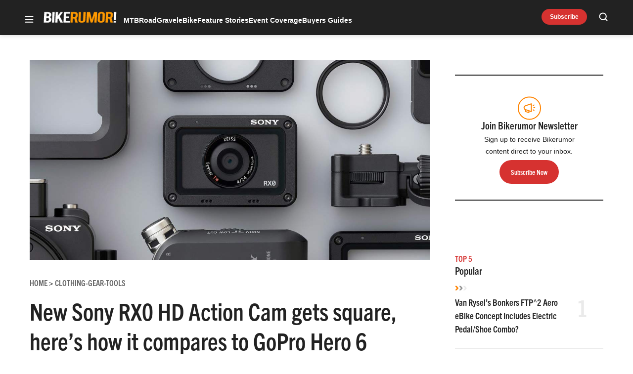

--- FILE ---
content_type: text/html; charset=UTF-8
request_url: https://bikerumor.com/new-sony-rx0-hd-action-cam-gets-square-heres-compares-gopro-hero-6/
body_size: 57668
content:
<!doctype html>
<html lang="en-US" class="no-js">
<head>
	<meta charset="UTF-8">
	<meta name="viewport" content="width=device-width, initial-scale=1, minimum-scale=1">
	<link rel="profile" href="http://gmpg.org/xfn/11">

			<script async src="data:text/javascript,document.documentElement.classList.remove%28%22no-js%22%29%3B"></script>
			<meta name='robots' content='index, follow, max-image-preview:large, max-snippet:-1, max-video-preview:-1' />
	<style>img:is([sizes="auto" i], [sizes^="auto," i]) { contain-intrinsic-size: 3000px 1500px }</style>
	<!-- Jetpack Site Verification Tags -->
<meta name="google-site-verification" content="aicb1ndz5VbboDm9enxkuseFASR_4VB7QxOhALsbAp0" />
<meta name="msvalidate.01" content="1534BA8F649D3E0E7AC438C54A51EDA0" />

	<!-- This site is optimized with the Yoast SEO Premium plugin v23.3 (Yoast SEO v25.8) - https://yoast.com/wordpress/plugins/seo/ -->
	<title>New Sony RX0 HD Action Cam gets square, here&#039;s how it compares to GoPro Hero 6 - Bikerumor</title><link rel="preload" data-rocket-preload as="image" href="https://bikerumor.com/wp-content/uploads/2017/10/sony-rx0-cybershot-action-camera-3.jpg" imagesrcset="https://bikerumor.com/wp-content/uploads/2017/10/sony-rx0-cybershot-action-camera-3.jpg 800w, https://bikerumor.com/wp-content/uploads/2017/10/sony-rx0-cybershot-action-camera-3-120x91.jpg 120w, https://bikerumor.com/wp-content/uploads/2017/10/sony-rx0-cybershot-action-camera-3-297x225.jpg 297w, https://bikerumor.com/wp-content/uploads/2017/10/sony-rx0-cybershot-action-camera-3-768x581.jpg 768w, https://bikerumor.com/wp-content/uploads/2017/10/sony-rx0-cybershot-action-camera-3-600x454.jpg 600w, https://bikerumor.com/wp-content/uploads/2017/10/sony-rx0-cybershot-action-camera-3-80x60.jpg 80w, https://bikerumor.com/wp-content/uploads/2017/10/sony-rx0-cybershot-action-camera-3-696x526.jpg 696w, https://bikerumor.com/wp-content/uploads/2017/10/sony-rx0-cybershot-action-camera-3-555x420.jpg 555w" imagesizes="(max-width: 800px) 100vw, 800px" fetchpriority="high">
	<link rel="canonical" href="https://bikerumor.com/new-sony-rx0-hd-action-cam-gets-square-heres-compares-gopro-hero-6/" />
	<meta property="og:locale" content="en_US" />
	<meta property="og:type" content="article" />
	<meta property="og:title" content="New Sony RX0 HD Action Cam gets square, here&#039;s how it compares to GoPro Hero 6" />
	<meta property="og:description" content="The new Sony RX0 HD Waterproof Action Camera ditches their slender profile for the square form factor of its biggest competitor in order to up&hellip;" />
	<meta property="og:url" content="https://bikerumor.com/new-sony-rx0-hd-action-cam-gets-square-heres-compares-gopro-hero-6/" />
	<meta property="og:site_name" content="Bikerumor" />
	<meta property="article:publisher" content="http://www.facebook.com/bikerumor" />
	<meta property="article:author" content="http://www.facebook.com/tylerbenedict" />
	<meta property="article:published_time" content="2017-10-02T13:01:50+00:00" />
	<meta property="article:modified_time" content="2017-10-02T20:36:18+00:00" />
	<meta property="og:image" content="https://bikerumor.com/wp-content/uploads/2017/10/sony-rx0-cybershot-action-camera-1.jpg" />
	<meta property="og:image:width" content="1200" />
	<meta property="og:image:height" content="600" />
	<meta property="og:image:type" content="image/jpeg" />
	<meta name="author" content="Tyler Benedict" />
	<meta name="twitter:card" content="summary_large_image" />
	<meta name="twitter:creator" content="@bikerumor" />
	<meta name="twitter:site" content="@bikerumor" />
	<meta name="twitter:label1" content="Written by" />
	<meta name="twitter:data1" content="Tyler Benedict" />
	<meta name="twitter:label2" content="Est. reading time" />
	<meta name="twitter:data2" content="3 minutes" />
	<script type="application/ld+json" class="yoast-schema-graph">{"@context":"https://schema.org","@graph":[{"@type":"Article","@id":"https://bikerumor.com/new-sony-rx0-hd-action-cam-gets-square-heres-compares-gopro-hero-6/#article","isPartOf":{"@id":"https://bikerumor.com/new-sony-rx0-hd-action-cam-gets-square-heres-compares-gopro-hero-6/"},"author":[{"@id":"https://bikerumor.com/#/schema/person/56a8d98ae0caaa962c91e6daa1140ffa"}],"headline":"New Sony RX0 HD Action Cam gets square, here&#8217;s how it compares to GoPro Hero 6","datePublished":"2017-10-02T13:01:50+00:00","dateModified":"2017-10-02T20:36:18+00:00","mainEntityOfPage":{"@id":"https://bikerumor.com/new-sony-rx0-hd-action-cam-gets-square-heres-compares-gopro-hero-6/"},"wordCount":637,"commentCount":12,"publisher":{"@id":"https://bikerumor.com/#organization"},"image":{"@id":"https://bikerumor.com/new-sony-rx0-hd-action-cam-gets-square-heres-compares-gopro-hero-6/#primaryimage"},"thumbnailUrl":"https://bikerumor.com/wp-content/uploads/2017/10/sony-rx0-cybershot-action-camera-1.jpg","articleSection":["Clothing-Gear-Tools"],"inLanguage":"en-US","potentialAction":[{"@type":"CommentAction","name":"Comment","target":["https://bikerumor.com/new-sony-rx0-hd-action-cam-gets-square-heres-compares-gopro-hero-6/#respond"]}]},{"@type":"WebPage","@id":"https://bikerumor.com/new-sony-rx0-hd-action-cam-gets-square-heres-compares-gopro-hero-6/","url":"https://bikerumor.com/new-sony-rx0-hd-action-cam-gets-square-heres-compares-gopro-hero-6/","name":"New Sony RX0 HD Action Cam gets square, here's how it compares to GoPro Hero 6 - Bikerumor","isPartOf":{"@id":"https://bikerumor.com/#website"},"primaryImageOfPage":{"@id":"https://bikerumor.com/new-sony-rx0-hd-action-cam-gets-square-heres-compares-gopro-hero-6/#primaryimage"},"image":{"@id":"https://bikerumor.com/new-sony-rx0-hd-action-cam-gets-square-heres-compares-gopro-hero-6/#primaryimage"},"thumbnailUrl":"https://bikerumor.com/wp-content/uploads/2017/10/sony-rx0-cybershot-action-camera-1.jpg","datePublished":"2017-10-02T13:01:50+00:00","dateModified":"2017-10-02T20:36:18+00:00","breadcrumb":{"@id":"https://bikerumor.com/new-sony-rx0-hd-action-cam-gets-square-heres-compares-gopro-hero-6/#breadcrumb"},"inLanguage":"en-US","potentialAction":[{"@type":"ReadAction","target":["https://bikerumor.com/new-sony-rx0-hd-action-cam-gets-square-heres-compares-gopro-hero-6/"]}]},{"@type":"ImageObject","inLanguage":"en-US","@id":"https://bikerumor.com/new-sony-rx0-hd-action-cam-gets-square-heres-compares-gopro-hero-6/#primaryimage","url":"https://bikerumor.com/wp-content/uploads/2017/10/sony-rx0-cybershot-action-camera-1.jpg","contentUrl":"https://bikerumor.com/wp-content/uploads/2017/10/sony-rx0-cybershot-action-camera-1.jpg","width":1200,"height":600,"caption":"sony rx0 hd waterproof action camera is part of their cybershot family and works with external microphone and lights"},{"@type":"BreadcrumbList","@id":"https://bikerumor.com/new-sony-rx0-hd-action-cam-gets-square-heres-compares-gopro-hero-6/#breadcrumb","itemListElement":[{"@type":"ListItem","position":1,"name":"Home","item":"https://bikerumor.com/"},{"@type":"ListItem","position":2,"name":"New Sony RX0 HD Action Cam gets square, here&#8217;s how it compares to GoPro Hero 6"}]},{"@type":"WebSite","@id":"https://bikerumor.com/#website","url":"https://bikerumor.com/","name":"Bikerumor","description":"All the best cycling news, tech, rumors and reviews","publisher":{"@id":"https://bikerumor.com/#organization"},"potentialAction":[{"@type":"SearchAction","target":{"@type":"EntryPoint","urlTemplate":"https://bikerumor.com/?s={search_term_string}"},"query-input":{"@type":"PropertyValueSpecification","valueRequired":true,"valueName":"search_term_string"}}],"inLanguage":"en-US"},{"@type":"Organization","@id":"https://bikerumor.com/#organization","name":"Bikerumor","url":"https://bikerumor.com/","logo":{"@type":"ImageObject","inLanguage":"en-US","@id":"https://bikerumor.com/#/schema/logo/image/","url":"https://bikerumor.com/wp-content/uploads/2017/02/twitter-bikerumor-logo-2016-12.jpg","contentUrl":"https://bikerumor.com/wp-content/uploads/2017/02/twitter-bikerumor-logo-2016-12.jpg","width":200,"height":200,"caption":"Bikerumor"},"image":{"@id":"https://bikerumor.com/#/schema/logo/image/"},"sameAs":["http://www.facebook.com/bikerumor","https://x.com/bikerumor","http://www.instagram.com/bikerumor","http://www.pinterest.com/bikerumor","http://www.youtube.com/bikerumor"]},{"@type":"Person","@id":"https://bikerumor.com/#/schema/person/56a8d98ae0caaa962c91e6daa1140ffa","name":"Tyler Benedict","image":{"@type":"ImageObject","inLanguage":"en-US","@id":"https://bikerumor.com/#/schema/person/image/b1f3d9e82d46e49402907afd31f11092","url":"https://secure.gravatar.com/avatar/1106087ddaaaf95631a4299637f516dd758a3c28896c7ef826301d83936ff5e9?s=96&d=mm&r=g","contentUrl":"https://secure.gravatar.com/avatar/1106087ddaaaf95631a4299637f516dd758a3c28896c7ef826301d83936ff5e9?s=96&d=mm&r=g","caption":"Tyler Benedict"},"description":"Tyler Benedict is the Founder of Bikerumor.com, where he's written about the latest bikes, components, and cycling technology for almost two decades. He's also really into overlanding, vanlife, fitness, nutrition, adventure travel, and will basically do anything to avoid sitting in an office.","sameAs":["https://bikerumor.com","http://www.facebook.com/tylerbenedict","http://www.instagram.com/tylerbenedict","https://www.linkedin.com/in/tylerbenedict/","https://www.youtube.com/@adventurouswayoflife"],"url":"https://bikerumor.com/author/tyler/"}]}</script>
	<!-- / Yoast SEO Premium plugin. -->


<link rel='dns-prefetch' href='//cdn.jwplayer.com' />
<link rel='dns-prefetch' href='//www.googletagmanager.com' />
<link rel='dns-prefetch' href='//securepubads.g.doubleclick.net' />
<link rel='dns-prefetch' href='//s.skimresources.com' />
<link rel='dns-prefetch' href='//stats.wp.com' />
<link rel='dns-prefetch' href='//v0.wordpress.com' />

<link href='https://use.typekit.net' crossorigin rel='preconnect' />
<link rel="alternate" type="application/rss+xml" title="Bikerumor &raquo; Feed" href="https://bikerumor.com/feed/" />
<link rel="alternate" type="application/rss+xml" title="Bikerumor &raquo; Comments Feed" href="https://bikerumor.com/comments/feed/" />
<link data-minify="1" rel="preload" id="ldm-theme-bikerumor-preload" href="https://bikerumor.com/wp-content/cache/min/1/wp-content/themes/ldm-theme/css/dist/bikerumor/style.css?ver=1768502750" as="style">
<link rel="preload" href="/wp-includes/js/jquery/jquery.min.js?ver=3.7.1" as="script"/>
<link rel="alternate" type="application/rss+xml" title="Bikerumor &raquo; New Sony RX0 HD Action Cam gets square, here&#8217;s how it compares to GoPro Hero 6 Comments Feed" href="https://bikerumor.com/new-sony-rx0-hd-action-cam-gets-square-heres-compares-gopro-hero-6/feed/" />
		<!-- Google GA4 Analytics -->
		<script>
			window.dataLayer = window.dataLayer || [];

			function gtag() {
				dataLayer.push(arguments);
			}

			gtag('js', new Date());
			gtag('config', 'G-6F99EYZ0V1');
		</script>
		<!-- End Google GA4 Analytics -->
				<!-- Google Tag Manager -->
		<script>
			window.dataLayer = window.dataLayer || [];
			dataLayer.push( { 'gtm.start': new Date().getTime(), event: 'gtm.js' } );
		</script>
		<!-- End Google Tag Manager -->
		<link rel="preload" as="image" fetchpriority="high" imagesrcset="https://bikerumor.com/wp-content/uploads/2017/10/sony-rx0-cybershot-action-camera-1-600x300.jpg 600w, https://bikerumor.com/wp-content/uploads/2017/10/sony-rx0-cybershot-action-camera-1-120x60.jpg 120w, https://bikerumor.com/wp-content/uploads/2017/10/sony-rx0-cybershot-action-camera-1-297x149.jpg 297w, https://bikerumor.com/wp-content/uploads/2017/10/sony-rx0-cybershot-action-camera-1-768x384.jpg 768w, https://bikerumor.com/wp-content/uploads/2017/10/sony-rx0-cybershot-action-camera-1-696x348.jpg 696w, https://bikerumor.com/wp-content/uploads/2017/10/sony-rx0-cybershot-action-camera-1-1068x534.jpg 1068w, https://bikerumor.com/wp-content/uploads/2017/10/sony-rx0-cybershot-action-camera-1-840x420.jpg 840w, https://bikerumor.com/wp-content/uploads/2017/10/sony-rx0-cybershot-action-camera-1.jpg 1200w" imagesizes="(max-width: 600px) 100vw, 600px"/><!-- bikerumor.com is managing ads with Advanced Ads 1.35.1 – https://wpadvancedads.com/ --><!--noptimize--><script id="biker-ready">
			window.advanced_ads_ready=function(e,a){a=a||"complete";var d=function(e){return"interactive"===a?"loading"!==e:"complete"===e};d(document.readyState)?e():document.addEventListener("readystatechange",(function(a){d(a.target.readyState)&&e()}),{once:"interactive"===a})},window.advanced_ads_ready_queue=window.advanced_ads_ready_queue||[];		</script>
		<!--/noptimize--><style id='wp-block-library-inline-css'>
:root{--wp-admin-theme-color:#007cba;--wp-admin-theme-color--rgb:0,124,186;--wp-admin-theme-color-darker-10:#006ba1;--wp-admin-theme-color-darker-10--rgb:0,107,161;--wp-admin-theme-color-darker-20:#005a87;--wp-admin-theme-color-darker-20--rgb:0,90,135;--wp-admin-border-width-focus:2px;--wp-block-synced-color:#7a00df;--wp-block-synced-color--rgb:122,0,223;--wp-bound-block-color:var(--wp-block-synced-color)}@media (min-resolution:192dpi){:root{--wp-admin-border-width-focus:1.5px}}.wp-element-button{cursor:pointer}:root{--wp--preset--font-size--normal:16px;--wp--preset--font-size--huge:42px}:root .has-very-light-gray-background-color{background-color:#eee}:root .has-very-dark-gray-background-color{background-color:#313131}:root .has-very-light-gray-color{color:#eee}:root .has-very-dark-gray-color{color:#313131}:root .has-vivid-green-cyan-to-vivid-cyan-blue-gradient-background{background:linear-gradient(135deg,#00d084,#0693e3)}:root .has-purple-crush-gradient-background{background:linear-gradient(135deg,#34e2e4,#4721fb 50%,#ab1dfe)}:root .has-hazy-dawn-gradient-background{background:linear-gradient(135deg,#faaca8,#dad0ec)}:root .has-subdued-olive-gradient-background{background:linear-gradient(135deg,#fafae1,#67a671)}:root .has-atomic-cream-gradient-background{background:linear-gradient(135deg,#fdd79a,#004a59)}:root .has-nightshade-gradient-background{background:linear-gradient(135deg,#330968,#31cdcf)}:root .has-midnight-gradient-background{background:linear-gradient(135deg,#020381,#2874fc)}.has-regular-font-size{font-size:1em}.has-larger-font-size{font-size:2.625em}.has-normal-font-size{font-size:var(--wp--preset--font-size--normal)}.has-huge-font-size{font-size:var(--wp--preset--font-size--huge)}.has-text-align-center{text-align:center}.has-text-align-left{text-align:left}.has-text-align-right{text-align:right}#end-resizable-editor-section{display:none}.aligncenter{clear:both}.items-justified-left{justify-content:flex-start}.items-justified-center{justify-content:center}.items-justified-right{justify-content:flex-end}.items-justified-space-between{justify-content:space-between}.screen-reader-text{border:0;clip-path:inset(50%);height:1px;margin:-1px;overflow:hidden;padding:0;position:absolute;width:1px;word-wrap:normal!important}.screen-reader-text:focus{background-color:#ddd;clip-path:none;color:#444;display:block;font-size:1em;height:auto;left:5px;line-height:normal;padding:15px 23px 14px;text-decoration:none;top:5px;width:auto;z-index:100000}html :where(.has-border-color){border-style:solid}html :where([style*=border-top-color]){border-top-style:solid}html :where([style*=border-right-color]){border-right-style:solid}html :where([style*=border-bottom-color]){border-bottom-style:solid}html :where([style*=border-left-color]){border-left-style:solid}html :where([style*=border-width]){border-style:solid}html :where([style*=border-top-width]){border-top-style:solid}html :where([style*=border-right-width]){border-right-style:solid}html :where([style*=border-bottom-width]){border-bottom-style:solid}html :where([style*=border-left-width]){border-left-style:solid}html :where(img[class*=wp-image-]){height:auto;max-width:100%}:where(figure){margin:0 0 1em}html :where(.is-position-sticky){--wp-admin--admin-bar--position-offset:var(--wp-admin--admin-bar--height,0px)}@media screen and (max-width:600px){html :where(.is-position-sticky){--wp-admin--admin-bar--position-offset:0px}}
</style>
<link data-minify="1" rel='stylesheet' id='ldm-theme-bikerumor-css' href='https://bikerumor.com/wp-content/cache/min/1/wp-content/themes/ldm-theme/css/dist/bikerumor/style.css?ver=1768502750' media='all' />
<noscript><link data-minify="1" rel='stylesheet' id='fallback-ldm-theme-lazy-defer-css' href='https://bikerumor.com/wp-content/cache/min/1/wp-content/themes/ldm-theme/css/dist/bikerumor/lazy.css?ver=1768502750' media='all' />
</noscript><link data-minify="1" rel='stylesheet' id='ldm-theme-lazy-defer-css' href='https://bikerumor.com/wp-content/cache/min/1/wp-content/themes/ldm-theme/css/dist/bikerumor/lazy.css?ver=1768502750' media='print' onload='this.media="all"; this.onload=null;' />
<style id='xcurrent-critical-lazy-embeds-inline-css'>
lite-youtube,lite-vimeo{background-color:#000;display:block;contain:content;background-position:center center;background-size:cover;position:relative}lite-youtube::after{content:"";display:block;padding-bottom:calc(100% / (16 / 9))}lite-youtube iframe{width:100%;height:100%;position:absolute;top:0;left:0}lite-youtube>.lty-playbtn{display:none}lite-vimeo{aspect-ratio:16/9}.lazy-embed,.lazy-embed--loaded{min-height:var(--mobile-height, 100px)}@media only screen and (min-width: 600px){.lazy-embed,.lazy-embed--loaded{min-height:var(--desktop-height, 100px)}}.embed-twitter-com blockquote.twitter-tweet{visibility:hidden;opacity:0}.embed-tiktok-com{min-height:743px;margin:18px 0 0}@media only screen and (min-width: 600px){.embed-tiktok-com{min-height:728px}}.embed-tiktok-com .tiktok-embed{visibility:hidden;opacity:0;margin:0}.embed-instagram-com{min-height:var(--mobile-height, 509px)}@media only screen and (min-width: 600px){.embed-instagram-com{min-height:var(--desktop-height, 663px)}}.embed-instagram-com blockquote.instagram-media{visibility:hidden;opacity:0}

</style>
<noscript><link data-minify="1" rel='stylesheet' id='fallback-wpdiscuz-frontend-css-css' href='https://bikerumor.com/wp-content/cache/min/1/wp-content/plugins/wpdiscuz/themes/default/style.css?ver=1768502751' media='all' />
</noscript><link data-minify="1" rel='stylesheet' id='wpdiscuz-frontend-css-css' href='https://bikerumor.com/wp-content/cache/min/1/wp-content/plugins/wpdiscuz/themes/default/style.css?ver=1768502751' media='print' onload='this.media="all"; this.onload=null;' />
<style id='wpdiscuz-frontend-css-inline-css'>
 #wpdcom .wpd-blog-administrator .wpd-comment-label{color:#ffffff;background-color:#00B38F;border:none}#wpdcom .wpd-blog-administrator .wpd-comment-author, #wpdcom .wpd-blog-administrator .wpd-comment-author a{color:#00B38F}#wpdcom.wpd-layout-1 .wpd-comment .wpd-blog-administrator .wpd-avatar img{border-color:#00B38F}#wpdcom.wpd-layout-2 .wpd-comment.wpd-reply .wpd-comment-wrap.wpd-blog-administrator{border-left:3px solid #00B38F}#wpdcom.wpd-layout-2 .wpd-comment .wpd-blog-administrator .wpd-avatar img{border-bottom-color:#00B38F}#wpdcom.wpd-layout-3 .wpd-blog-administrator .wpd-comment-subheader{border-top:1px dashed #00B38F}#wpdcom.wpd-layout-3 .wpd-reply .wpd-blog-administrator .wpd-comment-right{border-left:1px solid #00B38F}#wpdcom .wpd-blog-editor .wpd-comment-label{color:#ffffff;background-color:#00B38F;border:none}#wpdcom .wpd-blog-editor .wpd-comment-author, #wpdcom .wpd-blog-editor .wpd-comment-author a{color:#00B38F}#wpdcom.wpd-layout-1 .wpd-comment .wpd-blog-editor .wpd-avatar img{border-color:#00B38F}#wpdcom.wpd-layout-2 .wpd-comment.wpd-reply .wpd-comment-wrap.wpd-blog-editor{border-left:3px solid #00B38F}#wpdcom.wpd-layout-2 .wpd-comment .wpd-blog-editor .wpd-avatar img{border-bottom-color:#00B38F}#wpdcom.wpd-layout-3 .wpd-blog-editor .wpd-comment-subheader{border-top:1px dashed #00B38F}#wpdcom.wpd-layout-3 .wpd-reply .wpd-blog-editor .wpd-comment-right{border-left:1px solid #00B38F}#wpdcom .wpd-blog-author .wpd-comment-label{color:#ffffff;background-color:#00B38F;border:none}#wpdcom .wpd-blog-author .wpd-comment-author, #wpdcom .wpd-blog-author .wpd-comment-author a{color:#00B38F}#wpdcom.wpd-layout-1 .wpd-comment .wpd-blog-author .wpd-avatar img{border-color:#00B38F}#wpdcom.wpd-layout-2 .wpd-comment .wpd-blog-author .wpd-avatar img{border-bottom-color:#00B38F}#wpdcom.wpd-layout-3 .wpd-blog-author .wpd-comment-subheader{border-top:1px dashed #00B38F}#wpdcom.wpd-layout-3 .wpd-reply .wpd-blog-author .wpd-comment-right{border-left:1px solid #00B38F}#wpdcom .wpd-blog-contributor .wpd-comment-label{color:#ffffff;background-color:#00B38F;border:none}#wpdcom .wpd-blog-contributor .wpd-comment-author, #wpdcom .wpd-blog-contributor .wpd-comment-author a{color:#00B38F}#wpdcom.wpd-layout-1 .wpd-comment .wpd-blog-contributor .wpd-avatar img{border-color:#00B38F}#wpdcom.wpd-layout-2 .wpd-comment .wpd-blog-contributor .wpd-avatar img{border-bottom-color:#00B38F}#wpdcom.wpd-layout-3 .wpd-blog-contributor .wpd-comment-subheader{border-top:1px dashed #00B38F}#wpdcom.wpd-layout-3 .wpd-reply .wpd-blog-contributor .wpd-comment-right{border-left:1px solid #00B38F}#wpdcom .wpd-blog-subscriber .wpd-comment-label{color:#ffffff;background-color:#00B38F;border:none}#wpdcom .wpd-blog-subscriber .wpd-comment-author, #wpdcom .wpd-blog-subscriber .wpd-comment-author a{color:#00B38F}#wpdcom.wpd-layout-2 .wpd-comment .wpd-blog-subscriber .wpd-avatar img{border-bottom-color:#00B38F}#wpdcom.wpd-layout-3 .wpd-blog-subscriber .wpd-comment-subheader{border-top:1px dashed #00B38F}#wpdcom .wpd-blog-backwpup_admin .wpd-comment-label{color:#ffffff;background-color:#00B38F;border:none}#wpdcom .wpd-blog-backwpup_admin .wpd-comment-author, #wpdcom .wpd-blog-backwpup_admin .wpd-comment-author a{color:#00B38F}#wpdcom.wpd-layout-1 .wpd-comment .wpd-blog-backwpup_admin .wpd-avatar img{border-color:#00B38F}#wpdcom.wpd-layout-2 .wpd-comment .wpd-blog-backwpup_admin .wpd-avatar img{border-bottom-color:#00B38F}#wpdcom.wpd-layout-3 .wpd-blog-backwpup_admin .wpd-comment-subheader{border-top:1px dashed #00B38F}#wpdcom.wpd-layout-3 .wpd-reply .wpd-blog-backwpup_admin .wpd-comment-right{border-left:1px solid #00B38F}#wpdcom .wpd-blog-backwpup_check .wpd-comment-label{color:#ffffff;background-color:#00B38F;border:none}#wpdcom .wpd-blog-backwpup_check .wpd-comment-author, #wpdcom .wpd-blog-backwpup_check .wpd-comment-author a{color:#00B38F}#wpdcom.wpd-layout-1 .wpd-comment .wpd-blog-backwpup_check .wpd-avatar img{border-color:#00B38F}#wpdcom.wpd-layout-2 .wpd-comment .wpd-blog-backwpup_check .wpd-avatar img{border-bottom-color:#00B38F}#wpdcom.wpd-layout-3 .wpd-blog-backwpup_check .wpd-comment-subheader{border-top:1px dashed #00B38F}#wpdcom.wpd-layout-3 .wpd-reply .wpd-blog-backwpup_check .wpd-comment-right{border-left:1px solid #00B38F}#wpdcom .wpd-blog-backwpup_helper .wpd-comment-label{color:#ffffff;background-color:#00B38F;border:none}#wpdcom .wpd-blog-backwpup_helper .wpd-comment-author, #wpdcom .wpd-blog-backwpup_helper .wpd-comment-author a{color:#00B38F}#wpdcom.wpd-layout-1 .wpd-comment .wpd-blog-backwpup_helper .wpd-avatar img{border-color:#00B38F}#wpdcom.wpd-layout-2 .wpd-comment .wpd-blog-backwpup_helper .wpd-avatar img{border-bottom-color:#00B38F}#wpdcom.wpd-layout-3 .wpd-blog-backwpup_helper .wpd-comment-subheader{border-top:1px dashed #00B38F}#wpdcom.wpd-layout-3 .wpd-reply .wpd-blog-backwpup_helper .wpd-comment-right{border-left:1px solid #00B38F}#wpdcom .wpd-blog-wpseo_manager .wpd-comment-label{color:#ffffff;background-color:#00B38F;border:none}#wpdcom .wpd-blog-wpseo_manager .wpd-comment-author, #wpdcom .wpd-blog-wpseo_manager .wpd-comment-author a{color:#00B38F}#wpdcom.wpd-layout-1 .wpd-comment .wpd-blog-wpseo_manager .wpd-avatar img{border-color:#00B38F}#wpdcom.wpd-layout-2 .wpd-comment .wpd-blog-wpseo_manager .wpd-avatar img{border-bottom-color:#00B38F}#wpdcom.wpd-layout-3 .wpd-blog-wpseo_manager .wpd-comment-subheader{border-top:1px dashed #00B38F}#wpdcom.wpd-layout-3 .wpd-reply .wpd-blog-wpseo_manager .wpd-comment-right{border-left:1px solid #00B38F}#wpdcom .wpd-blog-wpseo_editor .wpd-comment-label{color:#ffffff;background-color:#00B38F;border:none}#wpdcom .wpd-blog-wpseo_editor .wpd-comment-author, #wpdcom .wpd-blog-wpseo_editor .wpd-comment-author a{color:#00B38F}#wpdcom.wpd-layout-1 .wpd-comment .wpd-blog-wpseo_editor .wpd-avatar img{border-color:#00B38F}#wpdcom.wpd-layout-2 .wpd-comment .wpd-blog-wpseo_editor .wpd-avatar img{border-bottom-color:#00B38F}#wpdcom.wpd-layout-3 .wpd-blog-wpseo_editor .wpd-comment-subheader{border-top:1px dashed #00B38F}#wpdcom.wpd-layout-3 .wpd-reply .wpd-blog-wpseo_editor .wpd-comment-right{border-left:1px solid #00B38F}#wpdcom .wpd-blog-advanced_ads_admin .wpd-comment-label{color:#ffffff;background-color:#00B38F;border:none}#wpdcom .wpd-blog-advanced_ads_admin .wpd-comment-author, #wpdcom .wpd-blog-advanced_ads_admin .wpd-comment-author a{color:#00B38F}#wpdcom.wpd-layout-1 .wpd-comment .wpd-blog-advanced_ads_admin .wpd-avatar img{border-color:#00B38F}#wpdcom.wpd-layout-2 .wpd-comment .wpd-blog-advanced_ads_admin .wpd-avatar img{border-bottom-color:#00B38F}#wpdcom.wpd-layout-3 .wpd-blog-advanced_ads_admin .wpd-comment-subheader{border-top:1px dashed #00B38F}#wpdcom.wpd-layout-3 .wpd-reply .wpd-blog-advanced_ads_admin .wpd-comment-right{border-left:1px solid #00B38F}#wpdcom .wpd-blog-advanced_ads_manager .wpd-comment-label{color:#ffffff;background-color:#00B38F;border:none}#wpdcom .wpd-blog-advanced_ads_manager .wpd-comment-author, #wpdcom .wpd-blog-advanced_ads_manager .wpd-comment-author a{color:#00B38F}#wpdcom.wpd-layout-1 .wpd-comment .wpd-blog-advanced_ads_manager .wpd-avatar img{border-color:#00B38F}#wpdcom.wpd-layout-2 .wpd-comment .wpd-blog-advanced_ads_manager .wpd-avatar img{border-bottom-color:#00B38F}#wpdcom.wpd-layout-3 .wpd-blog-advanced_ads_manager .wpd-comment-subheader{border-top:1px dashed #00B38F}#wpdcom.wpd-layout-3 .wpd-reply .wpd-blog-advanced_ads_manager .wpd-comment-right{border-left:1px solid #00B38F}#wpdcom .wpd-blog-advanced_ads_user .wpd-comment-label{color:#ffffff;background-color:#00B38F;border:none}#wpdcom .wpd-blog-advanced_ads_user .wpd-comment-author, #wpdcom .wpd-blog-advanced_ads_user .wpd-comment-author a{color:#00B38F}#wpdcom.wpd-layout-1 .wpd-comment .wpd-blog-advanced_ads_user .wpd-avatar img{border-color:#00B38F}#wpdcom.wpd-layout-2 .wpd-comment .wpd-blog-advanced_ads_user .wpd-avatar img{border-bottom-color:#00B38F}#wpdcom.wpd-layout-3 .wpd-blog-advanced_ads_user .wpd-comment-subheader{border-top:1px dashed #00B38F}#wpdcom.wpd-layout-3 .wpd-reply .wpd-blog-advanced_ads_user .wpd-comment-right{border-left:1px solid #00B38F}#wpdcom .wpd-blog-post_author .wpd-comment-label{color:#ffffff;background-color:#00B38F;border:none}#wpdcom .wpd-blog-post_author .wpd-comment-author, #wpdcom .wpd-blog-post_author .wpd-comment-author a{color:#00B38F}#wpdcom .wpd-blog-post_author .wpd-avatar img{border-color:#00B38F}#wpdcom.wpd-layout-1 .wpd-comment .wpd-blog-post_author .wpd-avatar img{border-color:#00B38F}#wpdcom.wpd-layout-2 .wpd-comment.wpd-reply .wpd-comment-wrap.wpd-blog-post_author{border-left:3px solid #00B38F}#wpdcom.wpd-layout-2 .wpd-comment .wpd-blog-post_author .wpd-avatar img{border-bottom-color:#00B38F}#wpdcom.wpd-layout-3 .wpd-blog-post_author .wpd-comment-subheader{border-top:1px dashed #00B38F}#wpdcom.wpd-layout-3 .wpd-reply .wpd-blog-post_author .wpd-comment-right{border-left:1px solid #00B38F}#wpdcom .wpd-blog-guest .wpd-comment-label{color:#ffffff;background-color:#00B38F;border:none}#wpdcom .wpd-blog-guest .wpd-comment-author, #wpdcom .wpd-blog-guest .wpd-comment-author a{color:#00B38F}#wpdcom.wpd-layout-3 .wpd-blog-guest .wpd-comment-subheader{border-top:1px dashed #00B38F}#comments, #respond, .comments-area, #wpdcom{}#wpdcom .ql-editor > *{color:#777777}#wpdcom .ql-editor::before{}#wpdcom .ql-toolbar{border:1px solid #DDDDDD;border-top:none}#wpdcom .ql-container{border:1px solid #DDDDDD;border-bottom:none}#wpdcom .wpd-form-row .wpdiscuz-item input[type="text"], #wpdcom .wpd-form-row .wpdiscuz-item input[type="email"], #wpdcom .wpd-form-row .wpdiscuz-item input[type="url"], #wpdcom .wpd-form-row .wpdiscuz-item input[type="color"], #wpdcom .wpd-form-row .wpdiscuz-item input[type="date"], #wpdcom .wpd-form-row .wpdiscuz-item input[type="datetime"], #wpdcom .wpd-form-row .wpdiscuz-item input[type="datetime-local"], #wpdcom .wpd-form-row .wpdiscuz-item input[type="month"], #wpdcom .wpd-form-row .wpdiscuz-item input[type="number"], #wpdcom .wpd-form-row .wpdiscuz-item input[type="time"], #wpdcom textarea, #wpdcom select{border:1px solid #DDDDDD;color:#777777}#wpdcom .wpd-form-row .wpdiscuz-item textarea{border:1px solid #DDDDDD}#wpdcom input::placeholder, #wpdcom textarea::placeholder, #wpdcom input::-moz-placeholder, #wpdcom textarea::-webkit-input-placeholder{}#wpdcom .wpd-comment-text{color:#777777}#wpdcom .wpd-thread-head .wpd-thread-info{border-bottom:2px solid #00B38F}#wpdcom .wpd-thread-head .wpd-thread-info.wpd-reviews-tab svg{fill:#00B38F}#wpdcom .wpd-thread-head .wpdiscuz-user-settings{border-bottom:2px solid #00B38F}#wpdcom .wpd-thread-head .wpdiscuz-user-settings:hover{color:#00B38F}#wpdcom .wpd-comment .wpd-follow-link:hover{color:#00B38F}#wpdcom .wpd-comment-status .wpd-sticky{color:#00B38F}#wpdcom .wpd-thread-filter .wpdf-active{color:#00B38F;border-bottom-color:#00B38F}#wpdcom .wpd-comment-info-bar{border:1px dashed #33c3a6;background:#e6f8f4}#wpdcom .wpd-comment-info-bar .wpd-current-view i{color:#00B38F}#wpdcom .wpd-filter-view-all:hover{background:#00B38F}#wpdcom .wpdiscuz-item .wpdiscuz-rating > label{color:#DDDDDD}#wpdcom .wpdiscuz-item .wpdiscuz-rating:not(:checked) > label:hover, .wpdiscuz-rating:not(:checked) > label:hover ~ label{}#wpdcom .wpdiscuz-item .wpdiscuz-rating > input ~ label:hover, #wpdcom .wpdiscuz-item .wpdiscuz-rating > input:not(:checked) ~ label:hover ~ label, #wpdcom .wpdiscuz-item .wpdiscuz-rating > input:not(:checked) ~ label:hover ~ label{color:#FFED85}#wpdcom .wpdiscuz-item .wpdiscuz-rating > input:checked ~ label:hover, #wpdcom .wpdiscuz-item .wpdiscuz-rating > input:checked ~ label:hover, #wpdcom .wpdiscuz-item .wpdiscuz-rating > label:hover ~ input:checked ~ label, #wpdcom .wpdiscuz-item .wpdiscuz-rating > input:checked + label:hover ~ label, #wpdcom .wpdiscuz-item .wpdiscuz-rating > input:checked ~ label:hover ~ label, .wpd-custom-field .wcf-active-star, #wpdcom .wpdiscuz-item .wpdiscuz-rating > input:checked ~ label{color:#FFD700}#wpd-post-rating .wpd-rating-wrap .wpd-rating-stars svg .wpd-star{fill:#DDDDDD}#wpd-post-rating .wpd-rating-wrap .wpd-rating-stars svg .wpd-active{fill:#FFD700}#wpd-post-rating .wpd-rating-wrap .wpd-rate-starts svg .wpd-star{fill:#DDDDDD}#wpd-post-rating .wpd-rating-wrap .wpd-rate-starts:hover svg .wpd-star{fill:#FFED85}#wpd-post-rating.wpd-not-rated .wpd-rating-wrap .wpd-rate-starts svg:hover ~ svg .wpd-star{fill:#DDDDDD}.wpdiscuz-post-rating-wrap .wpd-rating .wpd-rating-wrap .wpd-rating-stars svg .wpd-star{fill:#DDDDDD}.wpdiscuz-post-rating-wrap .wpd-rating .wpd-rating-wrap .wpd-rating-stars svg .wpd-active{fill:#FFD700}#wpdcom .wpd-comment .wpd-follow-active{color:#ff7a00}#wpdcom .page-numbers{color:#555;border:#555 1px solid}#wpdcom span.current{background:#555}#wpdcom.wpd-layout-1 .wpd-new-loaded-comment > .wpd-comment-wrap > .wpd-comment-right{background:#FFFAD6}#wpdcom.wpd-layout-2 .wpd-new-loaded-comment.wpd-comment > .wpd-comment-wrap > .wpd-comment-right{background:#FFFAD6}#wpdcom.wpd-layout-2 .wpd-new-loaded-comment.wpd-comment.wpd-reply > .wpd-comment-wrap > .wpd-comment-right{background:transparent}#wpdcom.wpd-layout-2 .wpd-new-loaded-comment.wpd-comment.wpd-reply > .wpd-comment-wrap{background:#FFFAD6}#wpdcom.wpd-layout-3 .wpd-new-loaded-comment.wpd-comment > .wpd-comment-wrap > .wpd-comment-right{background:#FFFAD6}#wpdcom .wpd-follow:hover i, #wpdcom .wpd-unfollow:hover i, #wpdcom .wpd-comment .wpd-follow-active:hover i{color:#00B38F}#wpdcom .wpdiscuz-readmore{cursor:pointer;color:#00B38F}.wpd-custom-field .wcf-pasiv-star, #wpcomm .wpdiscuz-item .wpdiscuz-rating > label{color:#DDDDDD}.wpd-wrapper .wpd-list-item.wpd-active{border-top:3px solid #00B38F}#wpdcom.wpd-layout-2 .wpd-comment.wpd-reply.wpd-unapproved-comment .wpd-comment-wrap{border-left:3px solid #FFFAD6}#wpdcom.wpd-layout-3 .wpd-comment.wpd-reply.wpd-unapproved-comment .wpd-comment-right{border-left:1px solid #FFFAD6}#wpdcom .wpd-prim-button{background-color:#07B290;color:#FFFFFF}#wpdcom .wpd_label__check i.wpdicon-on{color:#07B290;border:1px solid #83d9c8}#wpd-bubble-wrapper #wpd-bubble-all-comments-count{color:#1DB99A}#wpd-bubble-wrapper > div{background-color:#1DB99A}#wpd-bubble-wrapper > #wpd-bubble #wpd-bubble-add-message{background-color:#1DB99A}#wpd-bubble-wrapper > #wpd-bubble #wpd-bubble-add-message::before{border-left-color:#1DB99A;border-right-color:#1DB99A}#wpd-bubble-wrapper.wpd-right-corner > #wpd-bubble #wpd-bubble-add-message::before{border-left-color:#1DB99A;border-right-color:#1DB99A}.wpd-inline-icon-wrapper path.wpd-inline-icon-first{fill:#1DB99A}.wpd-inline-icon-count{background-color:#1DB99A}.wpd-inline-icon-count::before{border-right-color:#1DB99A}.wpd-inline-form-wrapper::before{border-bottom-color:#1DB99A}.wpd-inline-form-question{background-color:#1DB99A}.wpd-inline-form{background-color:#1DB99A}.wpd-last-inline-comments-wrapper{border-color:#1DB99A}.wpd-last-inline-comments-wrapper::before{border-bottom-color:#1DB99A}.wpd-last-inline-comments-wrapper .wpd-view-all-inline-comments{background:#1DB99A}.wpd-last-inline-comments-wrapper .wpd-view-all-inline-comments:hover,.wpd-last-inline-comments-wrapper .wpd-view-all-inline-comments:active,.wpd-last-inline-comments-wrapper .wpd-view-all-inline-comments:focus{background-color:#1DB99A}#wpdcom .ql-snow .ql-tooltip[data-mode="link"]::before{content:"Enter link:"}#wpdcom .ql-snow .ql-tooltip.ql-editing a.ql-action::after{content:"Save"}.comments-area{width:auto}
</style>
<noscript><link data-minify="1" rel='stylesheet' id='fallback-wpdiscuz-fa-css' href='https://bikerumor.com/wp-content/cache/min/1/wp-content/plugins/wpdiscuz/assets/third-party/font-awesome-5.13.0/css/fa.min.css?ver=1768502751' media='all' />
</noscript><link data-minify="1" rel='stylesheet' id='wpdiscuz-fa-css' href='https://bikerumor.com/wp-content/cache/min/1/wp-content/plugins/wpdiscuz/assets/third-party/font-awesome-5.13.0/css/fa.min.css?ver=1768502751' media='print' onload='this.media="all"; this.onload=null;' />
<noscript><link rel='stylesheet' id='fallback-wpdiscuz-combo-css-css' href='https://bikerumor.com/wp-content/plugins/wpdiscuz/assets/css/wpdiscuz-combo.min.css?ver=6.8.3' media='all' />
</noscript><link rel='stylesheet' id='wpdiscuz-combo-css-css' href='https://bikerumor.com/wp-content/plugins/wpdiscuz/assets/css/wpdiscuz-combo.min.css?ver=6.8.3' media='print' onload='this.media="all"; this.onload=null;' />
<noscript><link data-minify="1" rel='stylesheet' id='fallback-sharedaddy-css' href='https://bikerumor.com/wp-content/cache/min/1/wp-content/plugins/jetpack/modules/sharedaddy/sharing.css?ver=1768502751' media='all' />
</noscript><link data-minify="1" rel='stylesheet' id='sharedaddy-css' href='https://bikerumor.com/wp-content/cache/min/1/wp-content/plugins/jetpack/modules/sharedaddy/sharing.css?ver=1768502751' media='print' onload='this.media="all"; this.onload=null;' />
<noscript><link data-minify="1" rel='stylesheet' id='fallback-social-logos-css' href='https://bikerumor.com/wp-content/cache/min/1/wp-content/plugins/jetpack/_inc/social-logos/social-logos.min.css?ver=1768502751' media='all' />
</noscript><link data-minify="1" rel='stylesheet' id='social-logos-css' href='https://bikerumor.com/wp-content/cache/min/1/wp-content/plugins/jetpack/_inc/social-logos/social-logos.min.css?ver=1768502751' media='print' onload='this.media="all"; this.onload=null;' />
<script src="https://bikerumor.com/wp-includes/js/jquery/jquery.min.js?ver=3.7.1" id="jquery-core-js"></script>
<script id="advanced-ads-advanced-js-js-extra">
var advads_options = {"blog_id":"1","privacy":{"enabled":false,"state":"not_needed"}};
</script>
<script defer src="https://bikerumor.com/wp-content/plugins/advanced-ads/public/assets/js/advanced.min.js?ver=1.35.1" id="advanced-ads-advanced-js-js"></script>
<script id="bikerumor-font-js-after">
!function(e){var t,a={kitId:"nsm3tsl",async:!0},n=e.documentElement,c=setTimeout(function(){n.className=n.className.replace(/\bwf-loading\b/g,"")+" wf-inactive"},a.scriptTimeout),s=e.createElement("script"),i=!1,o=e.getElementsByTagName("script")[0];n.className+=" wf-loading",s.src="https://use.typekit.net/"+a.kitId+".js",s.async=!0,s.onload=s.onreadystatechange=function(){if(t=this.readyState,!i&&(!t||"complete"==t||"loaded"==t)){i=!0,clearTimeout(c);try{Typekit.load(a)}catch(e){}}},o.parentNode.insertBefore(s,o)}(document);
</script>
<script src='https://securepubads.g.doubleclick.net/tag/js/gpt.js?ver=1.6.42' id='google-gpt-js' async></script>
<link rel="https://api.w.org/" href="https://bikerumor.com/wp-json/" /><link rel="alternate" title="JSON" type="application/json" href="https://bikerumor.com/wp-json/wp/v2/posts/173513" /><link rel="EditURI" type="application/rsd+xml" title="RSD" href="https://bikerumor.com/xmlrpc.php?rsd" />
<link rel='shortlink' href='https://wp.me/pcUhB6-J8B' />
<link rel="alternate" title="oEmbed (JSON)" type="application/json+oembed" href="https://bikerumor.com/wp-json/oembed/1.0/embed?url=https%3A%2F%2Fbikerumor.com%2Fnew-sony-rx0-hd-action-cam-gets-square-heres-compares-gopro-hero-6%2F" />
<link rel="alternate" title="oEmbed (XML)" type="text/xml+oembed" href="https://bikerumor.com/wp-json/oembed/1.0/embed?url=https%3A%2F%2Fbikerumor.com%2Fnew-sony-rx0-hd-action-cam-gets-square-heres-compares-gopro-hero-6%2F&#038;format=xml" />
<meta http-equiv="cache-control" content="no-cache">
<meta http-equiv="expires" content="0">

<script>
let script = document.createElement('script');
script.type = 'text/javascript';
script.async = 1;
script.src = 'https://bwcdn.bikerumor.com/bws/allgear-br.iife.js';
document.head.appendChild(script);
</script><meta name="generator" content="performance-lab 4.0.0; plugins: ">
	<style>img#wpstats{display:none}</style>
		<script>advads_items = { conditions: {}, display_callbacks: {}, display_effect_callbacks: {}, hide_callbacks: {}, backgrounds: {}, effect_durations: {}, close_functions: {}, showed: [] };</script><style type="text/css" id="biker-layer-custom-css"></style><script type="text/javascript">
		var advadsCfpQueue = [];
		var advadsCfpAd = function( adID ){
			if ( 'undefined' == typeof advadsProCfp ) { advadsCfpQueue.push( adID ) } else { advadsProCfp.addElement( adID ) }
		};
		</script>
		<script type="text/javascript">
var LDM_Adview = {"site_code":"br","gam_id":21726640144,"gam_parent":"BikeRumor.com","type":"post","single":true,"categories":["clothing-gear"],"tags":[],"post_id":173513,"ads_enabled":true,"prebid_enabled":true,"timedRefresh":true,"timedRefreshTime":0,"template":"article"};
</script>
		<style type="text/css">.site-title, .site-description { position: absolute; clip: rect(1px, 1px, 1px, 1px); }</style><style class="wpcode-css-snippet">.postid-378100 .buy-now.single {
    text-transform: none;
}</style><style class="wpcode-css-snippet">body.home .wp-block-ldm-curated-content.is-list-standard-style .c-entry__thumbnail {
    aspect-ratio: 4/3;
}

@media ( min-width: 768px ) {
    body.home .wp-block-ldm-curated-content.is-list-standard-style .c-entry__thumbnail {
        max-width: 170px;
    }
}</style><link rel="icon" href="https://bikerumor.com/wp-content/uploads/2017/08/bikerumor-favicon-144-1-120x120.png" sizes="32x32" />
<link rel="icon" href="https://bikerumor.com/wp-content/uploads/2017/08/bikerumor-favicon-144-1.png" sizes="192x192" />
<link rel="apple-touch-icon" href="https://bikerumor.com/wp-content/uploads/2017/08/bikerumor-favicon-144-1.png" />
<meta name="msapplication-TileImage" content="https://bikerumor.com/wp-content/uploads/2017/08/bikerumor-favicon-144-1.png" />
	<style>
		.adhesion-visible, .vissense-visible {
			position: relative;
			opacity: 1;
			transition: opacity 0.5s;
			z-index: 999999;
		}

		.adhesion-hidden, .vissense-hidden {
			position: relative;
			opacity: 0;
			transition: opacity 0.5s;
			z-index: 0 !important;
		}
	</style>
				<style id="wp-custom-css">
			@media (min-width: 768px) {
  .entry-content [class*=biker-br_inpost] {
    min-width: 728px;
  }
}
@media (min-width: 992px) {
  .entry-content [class*=biker-br_inpost] {
    min-width: 970px;
  }
}
@media (max-width: 767px) {
  .wp-block-table table {
    width: 1180px !important;
  }
}
.biker-br_mobile_interscroller_1 {
  position: relative;
  z-index: 999999 !important;
}
.biker-br_mobile_interscroller_1::before {
  content: "" !important;
}
.biker-br_adhesion_content::before, .biker-br_adhesion_content .ldm_ad-belowpost::before {
  content: "" !important;
}
.biker-br_mobile_interscroller_home::before {
  content: "" !important;
  /* BEGIN PRODUCT INFO EDITS */
}
.product-info {
  margin-bottom: 1.5rem;
}
.product-info .product-info__context-title {
  font-weight: var(--font-weight--bold);
}
.product-info__button-box a.c-button {
  border-radius: 10px;
  font-size: var(--font-size--medium);
}
.product-info__details.flex-grid-inner {
  border-bottom: none;
  border-top: none;
  margin-top: 0;
  margin-bottom: 0;
  padding-top: 0;
}
.single .product-info__footer {
  border-bottom: 0;
  margin-bottom: 0;
  /* END PRODUCT INFO EDITS */
  /* BEGIN TABLE EDITS */
}
.wp-block-table table tbody td {
  font-weight: var(--font-weight--regular);
}
.wp-block-table table tbody td:nth-child(1) {
  font-weight: var(--font-weight--semibold);
}
.wp-block-table table td {
  border-collapse: collapse !important;
  border: 1px solid rgba(0, 0, 0, .1) !important;
}
.wp-block-table table td {
  white-space: nowrap;
  /* END TABLE EDITS */
}
.biker-br_adhesion_footer.ldm_ad {
  padding-top: 0 !important;
}
.biker-br_adhesion_footer::before {
  content: "" !important;
  /* PROS AND CONS ICONS BEGIN */
}
.product-info__details-pros li::before {
  background: url(https://bikerumorstg.wpengine.com/wp-content/themes/ldm-theme/assets/svg/orange-plus.svg) no-repeat !important;
}
.product-info__details-cons li::before {
  background: url(https://bikerumorstg.wpengine.com/wp-content/themes/ldm-theme/assets/svg/orange-minus.svg) no-repeat !important;
  /* PROS AND CONS ICONS END */
  /* ads background and collapse begin */
}
.biker-br_aboveheader {
  min-height: 0;
  height: auto;
}
div[class*=biker-br]:not(.biker-br_aboveheader) {
  min-height: 0 !important;
  margin-bottom: 0 !important;
  background-color: transparent !important;
}
div[class*=biker-br]:not(.biker-br_aboveheader) .ldm_ad {
  top: 0 !important;
  padding-top: 0 !important;
}
div[class*=biker-br]:not(.biker-br_aboveheader) .ldm_ad::before {
  display: none !important;
}
div[class*=biker-br]:not(.biker-br_aboveheader) * {
  background-color: transparent !important;
}
.entry-content div[class*=biker-br] {
  /* ads background and collapse end */
}
.entry-content div[class*=biker-br] .ldm_ad iframe {
  margin-bottom: 25px !important;
}
.ldm_ad {
  position: relative;
}
.ldm_ad::before {
  content: none;
}
.container, .ldm-container {
  position: relative;
  z-index: 1;
}
#archive-pagination {
  text-align: center;
}
div[class*=biker-br] {
  min-height: 0 !important;
  margin-bottom: 0 !important;
  background-color: transparent !important;
}
div[class*=biker-br] .ldm_ad {
  top: 0 !important;
  padding-top: 0 !important;
}
div[class*=biker-br] .ldm_ad::before {
  display: none !important;
}
div[class*=biker-br] * {
  background-color: transparent !important;
}
.ldm_ad {
  padding-top: 0;
  position: relative;
}
.ldm_ad:before {
  content: none;
}
body.home #block-12 .flex-cards [class*="biker-"] {
  position: relative;
  margin: 0 auto;
}
div[id*="brhome7mobile"] {
  position: relative;
  margin: 0 auto;
}
.biker-refresh-archive4-desktop, .biker-refresh-archive5-desktop, .biker-refresh-archive6-desktop, .biker-refresh-archive7-desktop {
  grid-column: span 2;
  padding-top: 0;
  border-top: none;
}
.biker-refresh-belownav, .biker-refresh-home2-desktop {
  z-index: 3;
}
div[id*='BR-AD-Content-Mobile'] {
  display: flex;
  place-content: center;
}
@media (max-width: 767px) {
  div[id*='BR-AD-Archive'] {
    display: flex;
    place-content: center;
  }
}
.wp-block-table {
  position: relative;
  z-index: 1;
}
div[id*='BR_Top_FullBleed'], div[id*='BR_Content_FullBleed'] {
	position: relative;
  width: 100% !important;
}
div[id*='BR_Top_FullBleed'] div[id*='google_ads_iframe'], div[id*='BR_Content_FullBleed'] div[id*='google_ads_iframe'] {
  width: 100% !important;
  display: flex;
  place-content: center;
  margin-bottom: 30px;
}
div[id*='BR_Top_FullBleed'] div[id*='google_ads_iframe'] iframe[width='1920'], div[id*='BR_Content_FullBleed'] div[id*='google_ads_iframe'] iframe[width='1920'], div[id*='BR_Top_FullBleed'] div[id*='google_ads_iframe'] iframe[width='1'], div[id*='BR_Content_FullBleed'] div[id*='google_ads_iframe'] iframe[width='1'] {
  width: 100% !important;
  height: 250px !important;
}
div[id*='BR_Top_FullBleed'] div[id*='google_ads_iframe'] {
  margin-top: 15px;
}
.entry-content .incontent-ad-container div[id*='google_ads_iframe'] {
  margin-bottom: 20px;
}
body.single aside#secondary .BR_Archive2_Desktop div[id*=google_ads_iframe] {
  margin-bottom: 30px;
}
.biker-refresh-home4-mobile, .biker-refresh-home3-mobile, .biker-refresh-home7-mobile {
  width: 100% !important;
}
.biker-refresh-home4-mobile div[id*='BR_Home_Mobile'], .biker-refresh-home3-mobile div[id*='BR_Home_Mobile'], .biker-refresh-home7-mobile div[id*='BR_Home_Mobile'] {
  display: flex;
  place-content: center;
}
.biker-refresh-home4-mobile div[id*='BR_Home_Mobile'] div[id*='google_ads_iframe'], .biker-refresh-home3-mobile div[id*='BR_Home_Mobile'] div[id*='google_ads_iframe'], .biker-refresh-home7-mobile div[id*='BR_Home_Mobile'] div[id*='google_ads_iframe'] {
  margin-bottom: 20px;
}
#BR_Home4_Desktop div[id*='google_ads_iframe'] {
  margin-bottom: 40px;
}
div[id*='BR_Archive_Mobile'] {
  display: flex;
  place-content: center;
}
div[id*='BR_Archive_Mobile'] div[id*='google_ads_iframe'] {
  margin-bottom: 20px;
}
body.archive .archive-list div[class*='biker-refresh-archive'] div[id*='google_ads_iframe'] {
  margin-bottom: 30px;
}
body.single .entry-content div[id*='BR-AD-Container-Mobile'] {
  text-align: center;
}
#madhesion {
  display: none;
  position: fixed;
  z-index: 99999;
  bottom: 0;
  left: 0;
  width: 100%;
  margin: 0 auto;
  background-color: #06110d;
  box-shadow: 0 0 10px 2px rgba(6, 17, 13, 0.25);
}
#madhesion #madhesion-wrapper {
  width: fit-content;
  margin: 0 auto;
  max-height: 25vh;
  z-index: 2;
  position: relative;
}
#madhesion #madhesion-wrapper img {
  height: auto;
  vertical-align: bottom;
  max-height: 25vh;
}
#madhesion #madhesion-close {
  display: none;
  font-size: 13px;
  color: #4e4e4e;
  background-color: #fff;
  border: 1px solid #ccc !important;
  position: absolute;
  top: 4px;
  right: 4px;
  width: 24px;
  height: 24px;
  cursor: pointer;
  border-radius: 50%;
  font-weight: 700;
  padding: 0;
}
#madhesion #madhesion-close span {
  margin: 4px 0 0 0;
  width: 100%;
  height: 100%;
  display: block;
  text-align: center;
}
#madhesion .BR_Adhesion {
  background-color: #06110d;
}
@media (min-width: 1024px) {
  body.home aside#secondary #block-5 {
    margin-top: 100px;
  }
}
@media (max-width: 767px) {
  body.home .wp-block-ldm-curated-content.is-list-standard-style .c-entry__taxonomies {
    margin-top: 10px;
  }
  body.home .wp-block-ldm-curated-content.is-list-standard-style .c-entry__title {
    margin-bottom: 10px;
  }
  body.home .ldm-sidebar .is-list-top-style .wp-block-top-posts {
    border-bottom: 0 !important;
    padding-bottom: 0 !important;
  }
  body.home .ldm-content-section {
    border-bottom: none;
    margin-bottom: 0 !important;
    padding-bottom: 0 !important;
    position: relative;
    z-index: 2;
  }
  body.home :not(.ldm-sidebar) .is-list-top-style .ldm-container-inner {
    padding-bottom: 0;
  }
  body.home aside#secondary {
    padding-bottom: 0 !important;
  }
}
#archive-pagination {
  text-align: center;
}
.biker-refresh-adhesion-mobile, .biker-bg_br_mobile_adhesion {
  width: 100vw;
  text-align: center;
  background-color: var(--color--foreground);
}
.biker-refresh-adhesion-mobile .advads-close-button, .biker-bg_br_mobile_adhesion .advads-close-button {
  position: absolute !important;
  top: 0;
  right: 0;
}
body.single #block-10 .wp-block-ldm-blocks-call-to-action {
  margin-top: 0;
}
body.single #block-24 div[id='google_ads_iframe'] {
  margin-bottom: 30px;
}
.incontent-ad-container {
  text-align: center;
}
.archive-inner .post-thumbnail {
  aspect-ratio: 3/2;
}
.archive-inner .post-thumbnail img {
  object-fit: cover;
}
.logged-in #desktop-adhesion {
  display: none;
}
.logged-in .biker-refresh-caffeine {
  display: none;
}
.caf-sticky-v2 .close-sticky {
  left: 401px !important;
  background: transparent !important;
  filter: none !important;
}
@media (max-width: 430px) {
  .caf-sticky-v2 .close-sticky {
    width: auto !important;
    right: 3px !important;
    top: 4px !important;
    display: block !important;
    filter: none !important;
  }
}
.c-entry__featured-image .post-featured-video {
  aspect-ratio: auto !important;
}
@-moz-document url-prefix() {
  .caf-sticky-v2 {
    filter: none !important;
  }
}
@media (max-width: 430px) {
  /*desktop adhesion new styles*/  .caf-sticky-v2, .caf-sticky-v2 iframe {
    height: auto !important;
  }
  .caf-sticky-v2 .close-sticky {
    display: block !important;
    left: auto !important;
    bottom: auto !important;
    top: 3px !important;
    right: 0 !important;
    z-index: 9999999 !important;
  }
}
div#desktop-adhesion-ad.ad-180 iframe {
  height: 180px !important;
}
div#desktop-adhesion-ad.ad-90 iframe {
  height: 90px !important;
}
.jw-flag-floating .jw-aspect.jw-reset {
  padding-top: 36% !important;
}
.jw-flag-floating .jw-button-container {
  height: 30px;
}
.jw-flag-floating .jw-wrapper {
  max-width: none;
}
.jw-wrapper.jw-reset.jw-float-to-top {
  transform: none !important;
  /*@media screen and (max-width: 480px) {
	.jw-flag-floating.jw-floating-dismissible .jw-float-bar {
		left: 0;
		right: 0;
		top: 42px !important;
		background: none;
		bottom: auto;
		position: fixed !important;
	}
}*/
}
@media (max-width: 991px) {
  .jw-flag-floating .jw-wrapper {
    top: 2.7rem !important;
    bottom: auto !important;
    z-index: 1 !important;
    max-width: none !important;
  }
}
@media screen and (max-width: 600px) {
  .jw-flag-floating .jw-display-container.jw-reset {
    top: 26px;
    position: absolute;
    left: 0;
    right: 0;
  }
}
@media screen and (min-width: 992px) {
  .jw-float-bar.jw-reset {
    position: fixed !important;
    top: 0 !important;
    background: none !important;
  }
  .jw-flag-floating .jw-aspect.jw-reset {
    padding-top: 56.25% !important;
  }
}
.postid-369311 .posted-by, .postid-378100 .posted-by {
  position: relative;
  visibility: hidden;
}
.postid-369311 .posted-by::before, .postid-378100 .posted-by::before {
  visibility: visible;
  position: absolute;
  top: 0;
  left: 0;
  content: "Sponsored Post";
}
@media (max-width: 767px) {
  .product-info__button-box {
    gap: 0;
  }
}
.product-info .product-info__content .product-block__body .product-block__body-infos .product-block__specs-wrapper .product-block__specs-list ul li {
  color: #000;
  font-size: 16px;
}
.product-info .product-info__content .product-block__body .product-block__body-infos .product-block__specs-wrapper .product-block__specs-list ul li {
  color: #000;
  font-size: 16px;
}
@media (max-width: 767px) {
  .product-info .product-info__content .product-block__footer .product-info__footer-text.hidden .read-more-wrapper .read-more-toggle::after {
    top: 9px;
    transform: rotate(45deg);
  }
}
.product-info .product-info__content .product-block__body .product-block__body-infos .product-block__proscons-pros ul li::before, .product-info .product-info__content .product-block__body .product-block__body-infos .product-block__proscons-cons ul li::before {
  position: absolute;
  left: -24px;
  top: 9px;
  transform: translateY(0);
  display: block;
  content: "";
  height: 17px;
  width: 24px;
  background-position: center top;
}
.product-info .product-info__content .product-block__body .product-block__body-infos .product-block__proscons-cons ul li::before {
  top: 7px;
}
.product-info .product-info__content .product-block__header {
  margin-bottom: 10px !important;
  /*quick fix for new 2x2 ad size 1920x180*/
  /*desktop-adhesion*/
}
div[class*=biker-desktop-adhesion] div[id*=desktop-adhesion-ad] div[id*=google_ads_iframe] iframe[width="2"] {
  width: 100%;
  height: 180px;
  max-width: 1920px;
  /*desktop mid-fullbleed*/
}

div[class*=biker-desktop-adhesion] div[id*=desktop-adhesion-ad] div[id*=google_ads_iframe] iframe[width="3"] {
  width: 100%;
  height: 90px;
  max-width: 1920px;
}

div[id*='BR_Top_FullBleed'] div[id*='google_ads_iframe'], 
div[id*='BR_Content_FullBleed'] div[id*='google_ads_iframe'] {
	height: auto !important;
}

div[id*='BR_Top_FullBleed'] div[id*='google_ads_iframe'] iframe[width='2'], 
div[id*='BR_Content_FullBleed'] div[id*='google_ads_iframe'] iframe[width='2'] {
  width: 100% !important;
  max-width: 1920px !important;
  height: 180px !important;
}
.flex-card .category-buyers-guides .c-entry__est-time {
  display: none;
}
.c-entries--hero-column-grid .gutter {
  padding: 20px 0;
}
@media screen and (max-width: 767px) {
  .c-entries--hero-column-grid .gutter {
    padding: 0;
  }
}
.flex-grid-hero-column .hero-column-main .c-entry__taxonomies a {
  background-color: #d63230 !important;
}
.hero-column-main .wp-block-post-date {
  color: #fff !important;
}
.flex-grid-hero-column .hero-column-main .wp-block-post-date, .flex-grid-hero-column .hero-column-main .wp-block-post-title a {
  color: #fff;
  line-height: 1.2;
}
@media (max-width: 767px) {
  .flex-grid-hero-column .hero-column-main .c-entry__thumbnail.wp-block-image {
    aspect-ratio: 1 / 1;
  }
}
@media screen and (min-width: 767px) {
  .flex-grid-hero-column .hero-column-secondary .flex-cards .flex-card:nth-child(2) .c-entry__thumbnail, .flex-grid-hero-column .hero-column-secondary .flex-cards .flex-card:nth-child(3) .c-entry__thumbnail, .flex-grid-hero-column .hero-column-secondary .flex-cards .flex-card:nth-child(4) .c-entry__thumbnail {
    max-width: 145px !important;
    max-height: 100%;
    margin-left: 5px !important;
    height: 96px !important;
    margin-bottom: 0;
  }
  .flex-grid-hero-column .hero-column-secondary .flex-card:nth-child(2) .c-entry__content, .flex-grid-hero-column .hero-column-secondary .flex-card:nth-child(3) .c-entry__content {
    width: 54% !important;
  }
  .flex-grid-hero-column .hero-column-secondary .c-entry__taxonomies {
    margin-bottom: 5px;
    display: none;
  }
  .flex-grid-hero-column .hero-column-secondary .flex-card:nth-child(2) .c-entry__taxonomies, .flex-grid-hero-column .hero-column-secondary .flex-card:nth-child(3) .c-entry__taxonomies {
    margin-bottom: 5px;
    display: none;
  }
  .flex-grid-hero-column .hero-column-secondary .flex-card:nth-child(2) .c-entry__content:not(:has(.c-entry__est-time)), .flex-grid-hero-column .hero-column-secondary .flex-card:nth-child(3) .c-entry__content:not(:has(.c-entry__est-time)) {
    display: flex;
    align-items: center;
  }
}
@media (min-width: 767px) {
  .product-info .product-info__content .product-block__header .product-block__featured-image .product-block__badge-overlay div {
    height: 70px !important;
  }
}
.product-info .product-info__content .product-block__header .product-block__featured-image .product-block__badge-overlay div {
  height: 70px !important;
}
.footer-agd p {
  margin-top: 45px;
  font-size: 0.75rem;
  color: #666;
  margin-bottom: 0;
  width: 100%;
  text-align: left;
}
.footer-agd a {
  color: #666;
  font-weight: 500;
  text-decoration: underline;
}
.ldm-custom-sharing-icons {
  display: flex;
  align-items: center;
  grid-gap: 12px;
  gap: 12px;
}
.ldm-custom-sharing-icons img {
  width: 18px;
  height: 18px;
  display: block;
}
.ldm-custom-sharing-icons .sharing-icon {
  background: #e67c00 !important;
  display: inline-flex;
  align-items: center;
  justify-content: center;
  background: var(--color--secondary);
  padding: 9px;
  border-radius: 50%;
  transition: background-color 0.2s ease;
  text-decoration: none;
}
.entry-social-activity-wrapper {
  order: 2;
  margin-bottom: 10px;
  align-items: flex-end;
}
.author-tooltip__content {
    width: 100%;
}
.entry-privacy-statement {
	order:2;
}

.lazyload-ads {
    display: flex;
    justify-content: center;
}

.entry-privacy-statement {
	font-size: 14px;
	padding: 5px
}


[id^="buyers-guide-ad-"] {
  margin-bottom: 20px;
}

.post-thumbnail--caption {
	font-size: 13px;
	color: #555;
}

body.home #block-2 .c-entry__taxonomies.c-entry__taxonomies--category.is-sponsored a:nth-of-type(2), 
body.home #block-2 .c-entry__taxonomies.c-entry__taxonomies--category.is-sponsored .c-entry__separator {
    display: none;
}		</style>
		<meta name="generator" content="WP Rocket 3.18.3" data-wpr-features="wpr_defer_js wpr_oci wpr_minify_css wpr_preload_links wpr_desktop" /></head>

<body 
	class="wp-singular post-template-default single single-post postid-173513 single-format-standard wp-custom-logo wp-embed-responsive wp-theme-ldm-theme ads-enabled is-header-sticky has-sidebar aa-prefix-biker-">
		<!-- Google Tag Manager (noscript) -->
		<noscript>
						<iframe src="https://www.googletagmanager.com/ns.html?id=GTM-NVB64JC6" height="0" width="0" style="display:none;visibility:hidden"></iframe>
		</noscript>
		<!-- End Google Tag Manager (noscript) -->
		
<svg id="svg-source" hidden class="screen-reader-text" xmlns="http://www.w3.org/2000/svg">
	<symbol id="svg-social-icon-facebook" width="40" height="40" viewBox="0 0 40 40" fill="none">
		<path d="M21.8459 32.6662L21.8221 25.0904H18.7917V22.0601H21.8221V20.1662C21.8221 17.3545 23.5632 15.9995 26.0714 15.9995C27.2729 15.9995 28.3054 16.089 28.6064 16.1289V19.0673L26.8668 19.0681C25.5027 19.0681 25.2386 19.7163 25.2386 20.6675V22.0601H29.2084L27.6933 25.0904H25.2386V32.6662H21.8459Z" fill="#222222"/>
	</symbol>

	<symbol id="svg-social-icon-twitter" width="40" height="40" viewBox="0 0 40 40" fill="none">
		<path d="M32.3334 19.1802C31.7084 19.458 31.0834 19.6663 30.389 19.7358C31.0834 19.3191 31.639 18.6247 31.9167 17.8608C31.2223 18.2775 30.5279 18.5552 29.764 18.6941C29.139 17.9997 28.2362 17.583 27.264 17.583C25.389 17.583 23.8612 19.1108 23.8612 20.9858C23.8612 21.2636 23.8612 21.5413 23.9306 21.7497C21.014 21.6108 18.514 20.2219 16.8473 18.1386C16.5001 18.6941 16.3612 19.2497 16.3612 19.8747C16.3612 21.0552 16.9862 22.0969 17.889 22.7219C17.3334 22.7219 16.7779 22.583 16.3612 22.3052C16.3612 22.3052 16.3612 22.3052 16.3612 22.3747C16.3612 24.0413 17.5417 25.4302 19.0695 25.708C18.7917 25.7775 18.514 25.8469 18.1667 25.8469C17.9584 25.8469 17.7501 25.8469 17.5417 25.7775C17.9584 27.1663 19.2084 28.1386 20.7362 28.1386C19.5556 29.0413 18.0973 29.5969 16.5001 29.5969C16.2223 29.5969 15.9445 29.5969 15.6667 29.5275C17.1945 30.4997 19.0001 31.0552 20.8751 31.0552C27.1945 31.0552 30.5973 25.8469 30.5973 21.333C30.5973 21.1941 30.5973 21.0552 30.5973 20.9163C31.2917 20.4302 31.8473 19.8052 32.3334 19.1802Z" fill="#222222"/>
	</symbol>

	<symbol id="svg-social-icon-instagram" width="40" height="40" viewBox="0 0 40 40" fill="none">
		<path fill-rule="evenodd" clip-rule="evenodd" d="M24.0001 20.0533C23.1537 20.0533 22.3263 20.3043 21.6225 20.7745C20.9187 21.2448 20.3702 21.9132 20.0463 22.6951C19.7224 23.4771 19.6376 24.3376 19.8028 25.1678C19.9679 25.9979 20.3755 26.7604 20.974 27.359C21.5725 27.9575 22.335 28.365 23.1652 28.5302C23.9953 28.6953 24.8558 28.6105 25.6378 28.2866C26.4198 27.9627 27.0882 27.4142 27.5584 26.7104C28.0286 26.0067 28.2796 25.1793 28.2796 24.3329C28.2796 23.1978 27.8287 22.1093 27.0262 21.3068C26.2236 20.5042 25.1351 20.0533 24.0001 20.0533ZM24.0001 27.1109C23.4506 27.1109 22.9135 26.948 22.4567 26.6427C21.9998 26.3375 21.6438 25.9036 21.4335 25.396C21.2233 24.8883 21.1682 24.3298 21.2754 23.7909C21.3826 23.252 21.6472 22.757 22.0357 22.3685C22.4242 21.98 22.9192 21.7154 23.4581 21.6082C23.997 21.501 24.5556 21.556 25.0632 21.7663C25.5708 21.9766 26.0047 22.3326 26.3099 22.7895C26.6152 23.2463 26.7781 23.7834 26.7781 24.3329C26.7781 25.0696 26.4854 25.7762 25.9644 26.2972C25.4435 26.8182 24.7369 27.1109 24.0001 27.1109Z" fill="#222222"/>
		<path d="M29.4486 19.8844C29.4486 20.4367 29.0009 20.8844 28.4486 20.8844C27.8963 20.8844 27.4486 20.4367 27.4486 19.8844C27.4486 19.3321 27.8963 18.8844 28.4486 18.8844C29.0009 18.8844 29.4486 19.3321 29.4486 19.8844Z" fill="#222222"/>
		<path fill-rule="evenodd" clip-rule="evenodd" d="M24.0001 15.9995C21.7372 15.9995 21.4531 16.0094 20.5645 16.0495C19.8733 16.0638 19.1894 16.1947 18.5417 16.4366C17.9876 16.6512 17.4845 16.9792 17.0646 17.3997C16.6448 17.8202 16.3175 18.3238 16.1039 18.8783C15.8619 19.526 15.731 20.2098 15.7167 20.901C15.6766 21.7859 15.6667 22.07 15.6667 24.3328C15.6667 26.5957 15.6766 26.8798 15.7167 27.7685C15.731 28.4597 15.8619 29.1435 16.1039 29.7912C16.3184 30.3453 16.6464 30.8485 17.0669 31.2683C17.4874 31.6881 17.9911 32.0154 18.5455 32.2291C19.1932 32.471 19.877 32.6019 20.5683 32.6162C21.4531 32.6563 21.7372 32.6662 24.0001 32.6662C26.263 32.6662 26.5471 32.6563 27.4357 32.6162C28.1269 32.6019 28.8108 32.471 29.4584 32.2291C30.0125 32.0145 30.5157 31.6865 30.9355 31.266C31.3554 30.8455 31.6826 30.3419 31.8963 29.7874C32.1383 29.1397 32.2691 28.4559 32.2834 27.7647C32.3236 26.8798 32.3334 26.5957 32.3334 24.3328C32.3334 22.07 32.3236 21.7859 32.2834 20.8972C32.2691 20.206 32.1383 19.5222 31.8963 18.8745C31.6818 18.3204 31.3537 17.8172 30.9332 17.3974C30.5127 16.9776 30.0091 16.6503 29.4546 16.4366C28.807 16.1947 28.1231 16.0638 27.4319 16.0495C26.5471 16.0094 26.263 15.9995 24.0001 15.9995ZM24.0001 17.501C26.2251 17.501 26.4887 17.5094 27.3675 17.5495C27.8958 17.5557 28.4191 17.6528 28.9145 17.8366C29.2766 17.97 29.6041 18.1831 29.8728 18.4601C30.1498 18.7288 30.3629 19.0563 30.4963 19.4185C30.6801 19.9138 30.7773 20.4371 30.7834 20.9654C30.8236 21.8442 30.8319 22.1078 30.8319 24.3328C30.8319 26.5578 30.8236 26.8215 30.7834 27.7003C30.7773 28.2286 30.6801 28.7519 30.4963 29.2472C30.3576 29.6067 30.1452 29.9331 29.8728 30.2056C29.6004 30.478 29.2739 30.6904 28.9145 30.8291C28.4191 31.0129 27.8958 31.11 27.3675 31.1162C26.4887 31.1563 26.2251 31.1647 24.0001 31.1647C21.7751 31.1647 21.5114 31.1563 20.6327 31.1162C20.1043 31.11 19.581 31.0129 19.0857 30.8291C18.7236 30.6956 18.3961 30.4826 18.1274 30.2056C17.8504 29.9369 17.6373 29.6094 17.5039 29.2472C17.32 28.7519 17.2229 28.2286 17.2167 27.7003C17.1766 26.8215 17.1683 26.5578 17.1683 24.3328C17.1683 22.1078 17.1766 21.8442 17.2167 20.9654C17.2229 20.4371 17.32 19.9138 17.5039 19.4185C17.6373 19.0563 17.8504 18.7288 18.1274 18.4601C18.3961 18.1831 18.7236 17.97 19.0857 17.8366C19.581 17.6528 20.1043 17.5557 20.6327 17.5495C21.5114 17.5094 21.7751 17.501 24.0001 17.501Z" fill="#222222"/>
	</symbol>

	<symbol id="svg-social-icon-youtube" width="40" height="40" viewBox="0 0 40 40" fill="none">
		<path d="M33.014 20.0834C33.014 20.0834 32.8613 18.7848 32.2502 18.25C31.5627 17.4862 30.7988 17.4862 30.4168 17.4862C27.8196 17.3334 24.0002 17.3334 24.0002 17.3334C24.0002 17.3334 20.1807 17.3334 17.5835 17.4862C17.2016 17.5625 16.4377 17.5625 15.7502 18.25C15.2154 18.7848 14.9863 20.0834 14.9863 20.0834C14.9863 20.0834 14.8335 21.5348 14.8335 23.0625V24.4375C14.8335 25.8889 14.9863 27.4167 14.9863 27.4167C14.9863 27.4167 15.1391 28.7153 15.7502 29.25C16.4377 30.0139 17.3543 29.9375 17.7363 30.0139C19.1877 30.1667 24.0002 30.1667 24.0002 30.1667C24.0002 30.1667 27.8196 30.1667 30.4168 29.9375C30.7988 29.8612 31.5627 29.8612 32.2502 29.1737C32.7849 28.6389 33.014 27.3403 33.014 27.3403C33.014 27.3403 33.1668 25.8889 33.1668 24.3612V22.9862C33.1668 21.5348 33.014 20.0834 33.014 20.0834ZM22.0904 26.1181V21L27.0557 23.5973L22.0904 26.1181Z" fill="#222222"/>
	</symbol>

	<symbol id="svg-social-icon-feed" width="40" height="40" viewBox="0 0 40 40" fill="none">
		<path d="M19.1502 30.6667C19.632 30.6667 20.094 30.4753 20.4347 30.1346C20.7754 29.7939 20.9668 29.3318 20.9668 28.85C20.9668 28.3682 20.7754 27.9061 20.4347 27.5654C20.094 27.2247 19.632 27.0333 19.1502 27.0333C18.6684 27.0333 18.2063 27.2247 17.8656 27.5654C17.5249 27.9061 17.3335 28.3682 17.3335 28.85C17.3335 29.3318 17.5249 29.7939 17.8656 30.1346C18.2063 30.4753 18.6684 30.6667 19.1502 30.6667Z" fill="#222222"/>
		<path d="M17.3335 17.7V20.0583C23.1918 20.0583 27.9418 24.8083 27.9418 30.6666H30.3002C30.3002 23.5083 24.4918 17.7 17.3335 17.7ZM17.3335 22.4166V24.775C20.5835 24.775 23.2252 27.4166 23.2252 30.6666H25.5835C25.5835 26.1083 21.8918 22.4166 17.3335 22.4166Z" fill="#222222"/>
	</symbol>

	<symbol id="svg-icon-chevron" width="32" height="33" viewBox="0 0 32 33" fill="none" xmlns="http://www.w3.org/2000/svg">
		<rect y="0.554688" width="32" height="32" rx="16" fill="#FF8504"/>
		<path d="M20 17.8877L16 13.8877L12 17.8877" stroke="white" stroke-width="2" stroke-linecap="round" stroke-linejoin="round"/>
</symbol>



	<symbol id="svg-icon-hamburger" viewBox="0 0 18 14" fill="none">
		<path d="M1.5 7H16.5" stroke="#FFFFFF" stroke-width="2" stroke-linecap="round" stroke-linejoin="round"/>
		<path d="M1.5 1.16663H16.5" stroke="#FFFFFF" stroke-width="2" stroke-linecap="round" stroke-linejoin="round"/>
		<path d="M1.5 12.8333H16.5" stroke="#FFFFFF" stroke-width="2" stroke-linecap="round" stroke-linejoin="round"/>
	</symbol>

	<symbol id="svg-icon-close" viewBox="0 0 24 24" fill="none">
		<path d="M18 6L6 18" stroke="#CBC6BF" stroke-width="2" stroke-linecap="round" stroke-linejoin="round"/>
		<path d="M6 6L18 18" stroke="#CBC6BF" stroke-width="2" stroke-linecap="round" stroke-linejoin="round"/>
	</symbol>

	<symbol id="svg-icon-close-flyout" viewBox="0 0 24 24" fill="none">
		<path d="M18 6L6 18" stroke="#FFFFFF" stroke-width="2" stroke-linecap="round" stroke-linejoin="round"/>
		<path d="M6 6L18 18" stroke="#FFFFFF" stroke-width="2" stroke-linecap="round" stroke-linejoin="round"/>
	</symbol>

	<symbol id="svg-icon-search" viewBox="0 0 20 20" fill="none">
		<path d="M9.16667 15.8333C12.8486 15.8333 15.8333 12.8486 15.8333 9.16667C15.8333 5.48477 12.8486 2.5 9.16667 2.5C5.48477 2.5 2.5 5.48477 2.5 9.16667C2.5 12.8486 5.48477 15.8333 9.16667 15.8333Z" stroke="#FFFFFF" stroke-width="2" stroke-linecap="round" stroke-linejoin="round"/>
		<path d="M17.5 17.5L13.875 13.875" stroke="#FFFFFF" stroke-width="2" stroke-linecap="round" stroke-linejoin="round"/>
	</symbol>

	<symbol id="top-post-icon" width="80" height="81" viewBox="0 0 80 81" fill="none" xmlns="http://www.w3.org/2000/svg">
		<path d="M75.8508 34.1173C75.8508 50.1018 62.8928 63.0597 46.9084 63.0597C30.9239 63.0597 20.998 50.1018 20.998 34.1173C20.998 18.1329 24.0855 4.92322 40.0699 4.92322C56.0544 4.92322 75.8508 18.1329 75.8508 34.1173Z" fill="#FAE7EF"/>
		<path fill-rule="evenodd" clip-rule="evenodd" d="M15.0121 42.9994C13.7157 42.6791 12.4316 42.3529 11.1251 42.069C10.0183 41.8292 8.92542 42.5349 8.68565 43.6417C8.44587 44.7484 9.14999 45.8401 10.2567 46.0799C11.5257 46.3553 12.7721 46.6729 14.0322 46.983C15.1325 47.2543 16.2441 46.5813 16.5153 45.4809C16.7853 44.3822 16.1124 43.2706 15.0121 42.9994Z" fill="#FAE7EF"/>
		<path fill-rule="evenodd" clip-rule="evenodd" d="M16.981 53.63C13.255 55.5463 9.62795 57.6492 5.94517 59.6435C4.94867 60.1824 4.57856 61.4294 5.11751 62.4259C5.65772 63.4208 6.90176 63.7913 7.89826 63.2524C11.5565 61.2728 15.1558 59.182 18.8573 57.2804C19.8637 56.7622 20.2612 55.5236 19.743 54.5172C19.226 53.5093 17.9874 53.1118 16.981 53.63Z" fill="#FAE7EF"/>
		<path fill-rule="evenodd" clip-rule="evenodd" d="M27.5757 64.2874C25.8734 67.376 24.2538 70.5187 22.5154 73.5869C21.9596 74.5716 22.3063 75.8242 23.2914 76.3829C24.2778 76.9401 25.5303 76.5933 26.089 75.6082C27.8314 72.5249 29.4599 69.3709 31.1706 66.2681C31.7168 65.2757 31.356 64.0279 30.3637 63.4817C29.3726 62.9339 28.1219 63.295 27.5757 64.2874Z" fill="#FAE7EF"/>
	</symbol>

	<symbol id="newsletter-promo" width="49" height="48" viewBox="0 0 49 48" fill="none" xmlns="http://www.w3.org/2000/svg">
		<path d="M4.25 12.433L24.2846 0.866025L44.3192 12.433V35.567L24.2846 47.134L4.25 35.567V12.433Z" stroke="#636363" stroke-width="1.5"/>
		<g clip-path="url(#clip0_2630_12811)">
		<path d="M23.5 29V33L16.5 31V26.667" stroke="#636363" stroke-width="1.5" stroke-miterlimit="10" stroke-linejoin="round"/>
		<path d="M28.5 31L16.346 26.9487C14.6464 26.3821 13.5 24.7916 13.5 23V23C13.5 21.2084 14.6464 19.6179 16.346 19.0513L28.5 15V31Z" stroke="#636363" stroke-width="1.5" stroke-miterlimit="10" stroke-linecap="square" stroke-linejoin="round"/>
		<path d="M33.5 23H35.5" stroke="#636363" stroke-width="1.5" stroke-miterlimit="10" stroke-linecap="round" stroke-linejoin="round"/>
		<path d="M32.2998 18.5L33.9998 17.5" stroke="#636363" stroke-width="1.5" stroke-miterlimit="10" stroke-linecap="round" stroke-linejoin="round"/>
		<path d="M32.2998 27.5L33.9998 28.5" stroke="#636363" stroke-width="1.5" stroke-miterlimit="10" stroke-linecap="round" stroke-linejoin="round"/>
		</g>
		<defs>
		<clipPath id="clip0_2630_12811">
		<rect width="24" height="24" fill="white" transform="translate(12.5 12)"/>
		</clipPath>
		</defs>
	</symbol>

	<symbol id="article-icon" width="24" height="24" viewBox="0 0 24 24" fill="none" xmlns="http://www.w3.org/2000/svg">
		<path d="M9.33333 4H4V9.33333H9.33333V4Z" stroke="#939393" stroke-width="2" stroke-linecap="round" stroke-linejoin="round"/>
		<path d="M14.6667 4H20.0001" stroke="#939393" stroke-width="2" stroke-linecap="round" stroke-linejoin="round"/>
		<path d="M14.6667 9H20.0001" stroke="#939393" stroke-width="2" stroke-linecap="round" stroke-linejoin="round"/>
		<path d="M4 14H20" stroke="#939393" stroke-width="2" stroke-linecap="round" stroke-linejoin="round"/>
		<path d="M4 19H20" stroke="#939393" stroke-width="2" stroke-linecap="round" stroke-linejoin="round"/>
	</symbol>

	<symbol id="comment-icon" width="24" height="24" viewBox="0 0 24 24" fill="none" xmlns="http://www.w3.org/2000/svg">
		<path d="M12.375 20.2493H4.46875C4.27813 20.2493 4.09531 20.1735 3.96052 20.0388C3.82573 19.904 3.75 19.7211 3.75 19.5305V11.6242C3.75 10.4916 3.97309 9.37004 4.40654 8.32361C4.83998 7.27718 5.4753 6.32637 6.2762 5.52547C7.0771 4.72456 8.02791 4.08925 9.07435 3.6558C10.1208 3.22236 11.2423 2.99927 12.375 2.99927H12.375C13.5077 2.99927 14.6292 3.22236 15.6756 3.65581C16.7221 4.08925 17.6729 4.72457 18.4738 5.52547C19.2747 6.32638 19.91 7.27719 20.3435 8.32362C20.7769 9.37006 21 10.4916 21 11.6243V11.6243C21 13.9118 20.0913 16.1056 18.4738 17.7231C16.8563 19.3406 14.6625 20.2493 12.375 20.2493Z" stroke="#939393" stroke-width="2" stroke-linecap="round" stroke-linejoin="round"/>
		<path d="M9.375 10.4993H15" stroke="#939393" stroke-width="2" stroke-linecap="round" stroke-linejoin="round"/>
		<path d="M9.375 13.4993H15" stroke="#939393" stroke-width="2" stroke-linecap="round" stroke-linejoin="round"/>
	</symbol>


</svg>

<svg id="svg-source" hidden class="screen-reader-text" xmlns="http://www.w3.org/2000/svg">

	<symbol id="svg-image-placeholder" viewBox="0 0 40 40" fill="none">
			<path fill-rule="evenodd" clip-rule="evenodd" d="M7.27273 12.7273C7.27273 9.71481 9.71481 7.27273 12.7273 7.27273C15.7397 7.27273 18.1818 9.71481 18.1818 12.7273C18.1818 15.7397 15.7397 18.1818 12.7273 18.1818C9.71481 18.1818 7.27273 15.7397 7.27273 12.7273ZM12.7273 10.9091C11.7231 10.9091 10.9091 11.7231 10.9091 12.7273C10.9091 13.7314 11.7231 14.5455 12.7273 14.5455C13.7314 14.5455 14.5455 13.7314 14.5455 12.7273C14.5455 11.7231 13.7314 10.9091 12.7273 10.9091Z" fill="currentColor" />
			<path fill-rule="evenodd" clip-rule="evenodd" d="M40 5.85859C40 2.62298 37.377 0 34.1414 0H5.85859C2.62298 0 0 2.62298 0 5.85859V34.1414C0 37.0708 2.14999 39.498 4.95809 39.9312C5.16664 39.9902 5.38378 40.0113 5.5986 39.9943C5.68479 39.9981 5.77147 40 5.85859 40H34.1414C37.377 40 40 37.377 40 34.1414V5.85859ZM5.85859 3.63636C4.63129 3.63636 3.63636 4.63129 3.63636 5.85859V34.1414C3.63636 35.0364 4.16542 35.8078 4.92785 36.1599L26.6888 15.0584C27.3941 14.3745 28.515 14.3745 29.2203 15.0584L36.3636 21.9853V5.85859C36.3636 4.63129 35.3687 3.63636 34.1414 3.63636H5.85859ZM36.3636 27.0505L27.9545 18.8963L9.94133 36.3636H34.1414C35.3687 36.3636 36.3636 35.3687 36.3636 34.1414V27.0505Z" fill="currentColor" />
	</symbol>

	<symbol id="decorative-arrow" width="24" height="25" viewBox="0 0 24 25" fill="none" xmlns="http://www.w3.org/2000/svg">
		<path fill-rule="evenodd" clip-rule="evenodd" d="M13 3.83328C13.4142 3.83328 13.7464 4.17018 13.7836 4.58272C14.14 8.54102 17.2922 11.6933 21.2505 12.0497C21.6631 12.0868 22 12.4191 22 12.8333C22 13.2475 21.663 13.5863 21.25 13.5549C16.4632 13.1907 12.6425 9.37008 12.2784 4.58326C12.247 4.17024 12.5858 3.83328 13 3.83328Z" fill="#F860A3"/>
		<path fill-rule="evenodd" clip-rule="evenodd" d="M13 4.08322C12.7187 4.08322 12.5083 4.30871 12.5277 4.56425C12.8825 9.22795 16.6053 12.9508 21.269 13.3055C21.5245 13.325 21.75 13.1146 21.75 12.8332C21.75 12.5624 21.5263 12.3255 21.2282 12.2986C17.1495 11.9314 13.9019 8.68374 13.5346 4.60508C13.5078 4.30698 13.2709 4.08322 13 4.08322ZM12.0292 4.60217C11.9858 4.03167 12.453 3.58322 13 3.58322C13.5576 3.58322 13.9852 4.03326 14.0326 4.56024C14.3782 8.39819 17.4351 11.4551 21.273 11.8006C21.8 11.8481 22.25 12.2756 22.25 12.8332C22.25 13.3803 21.8016 13.8475 21.2311 13.8041C16.3212 13.4306 12.4027 9.5121 12.0292 4.60217Z" fill="#F860A3"/>
		<path fill-rule="evenodd" clip-rule="evenodd" d="M13 21.8332C13.4142 21.8332 13.7464 21.4963 13.7836 21.0838C14.14 17.1255 17.2922 13.9732 21.2505 13.6168C21.6631 13.5797 22 13.2474 22 12.8332C22 12.419 21.663 12.0802 21.25 12.1116C16.4632 12.4758 12.6425 16.2964 12.2784 21.0832C12.247 21.4963 12.5858 21.8332 13 21.8332Z" fill="#F860A3"/>
		<path fill-rule="evenodd" clip-rule="evenodd" d="M13 21.5833C12.7187 21.5833 12.5083 21.3578 12.5277 21.1023C12.8825 16.4386 16.6053 12.7157 21.269 12.361C21.5245 12.3415 21.75 12.5519 21.75 12.8333C21.75 13.1041 21.5263 13.341 21.2282 13.3679C17.1495 13.7351 13.9019 16.9828 13.5346 21.0614C13.5078 21.3595 13.2709 21.5833 13 21.5833ZM12.0292 21.0643C11.9858 21.6348 12.453 22.0833 13 22.0833C13.5576 22.0833 13.9852 21.6332 14.0326 21.1063C14.3782 17.2683 17.4351 14.2115 21.273 13.8659C21.8 13.8184 22.25 13.3909 22.25 12.8333C22.25 12.2862 21.8016 11.819 21.2311 11.8624C16.3212 12.2359 12.4027 16.1544 12.0292 21.0643Z" fill="#F860A3"/>
		<path d="M2.75 13.5833C2.33579 13.5833 2 13.2475 2 12.8333C2 12.419 2.33579 12.0833 2.75 12.0833L20.25 12.0833C20.6642 12.0833 21 12.419 21 12.8333C21 13.2475 20.6642 13.5833 20.25 13.5833L2.75 13.5833Z" fill="#F860A3"/>
		<path fill-rule="evenodd" clip-rule="evenodd" d="M2.75 13.8333C2.19772 13.8333 1.75 13.3855 1.75 12.8333C1.75 12.281 2.19772 11.8333 2.75 11.8333L20.25 11.8333C20.8023 11.8333 21.25 12.281 21.25 12.8333C21.25 13.3855 20.8023 13.8333 20.25 13.8333L2.75 13.8333ZM2.25 12.8333C2.25 13.1094 2.47386 13.3333 2.75 13.3333L20.25 13.3333C20.5261 13.3333 20.75 13.1094 20.75 12.8333C20.75 12.5571 20.5261 12.3333 20.25 12.3333L2.75 12.3333C2.47386 12.3333 2.25 12.5571 2.25 12.8333Z" fill="#F860A3"/>
	</symbol>

	<symbol id="error404-symbol" width="62" height="54" viewBox="0 0 62 54" fill="none" xmlns="http://www.w3.org/2000/svg">
		<path d="M23 26H11C9.89543 26 9 26.8954 9 28V40C9 41.1046 9.89543 42 11 42H23C24.1046 42 25 41.1046 25 40V28C25 26.8954 24.1046 26 23 26Z" stroke="#979797" stroke-width="2" stroke-linecap="round" stroke-linejoin="round"/>
		<path d="M32 26H53" stroke="#979797" stroke-width="2" stroke-linecap="round" stroke-linejoin="round"/>
		<path d="M32 34H53" stroke="#979797" stroke-width="2" stroke-linecap="round" stroke-linejoin="round"/>
		<path d="M32 42H44" stroke="#979797" stroke-width="2" stroke-linecap="round" stroke-linejoin="round"/>
		<path d="M9 8H10" stroke="#979797" stroke-width="2" stroke-linecap="round" stroke-linejoin="round"/>
		<path d="M14 8H15" stroke="#979797" stroke-width="2" stroke-linecap="round" stroke-linejoin="round"/>
		<path d="M19 8H20" stroke="#979797" stroke-width="2" stroke-linecap="round" stroke-linejoin="round"/>
		<path d="M42 8H53" stroke="#979797" stroke-width="2" stroke-linecap="round" stroke-linejoin="round"/>
		<path d="M1 15H61" stroke="#979797" stroke-width="2" stroke-linecap="round" stroke-linejoin="round"/>
		<path d="M55 1H7C3.68629 1 1 3.68629 1 7V47C1 50.3137 3.68629 53 7 53H55C58.3137 53 61 50.3137 61 47V7C61 3.68629 58.3137 1 55 1Z" stroke="#979797" stroke-width="2" stroke-linecap="round" stroke-linejoin="round"/>
	</symbol>

	<symbol id="newsletter-promo-alt" width="32" height="33" viewBox="0 0 32 33" fill="none" xmlns="http://www.w3.org/2000/svg">
		<path d="M14.6668 23.1666V28.4999L5.3335 25.8332V20.0559" stroke="#F860A3" stroke-width="2" stroke-miterlimit="10" stroke-linejoin="round"/>
		<path d="M21.3335 25.8333L5.12823 20.4316C2.86205 19.6762 1.3335 17.5554 1.3335 15.1667V15.1667C1.3335 12.7779 2.86205 10.6571 5.12823 9.90176L21.3335 4.5V25.8333Z" stroke="#F860A3" stroke-width="2" stroke-miterlimit="10" stroke-linecap="square" stroke-linejoin="round"/>
		<path d="M28 15.1667H30.6667" stroke="#F860A3" stroke-width="2" stroke-miterlimit="10" stroke-linecap="round" stroke-linejoin="round"/>
		<path d="M26.4004 9.16659L28.6671 7.83325" stroke="#F860A3" stroke-width="2" stroke-miterlimit="10" stroke-linecap="round" stroke-linejoin="round"/>
		<path d="M26.4004 21.1667L28.6671 22.5001" stroke="#F860A3" stroke-width="2" stroke-miterlimit="10" stroke-linecap="round" stroke-linejoin="round"/>
	</symbol>

		<symbol id="doodle-arrow-icon" width="48" height="50" viewBox="0 0 48 50" fill="none" xmlns="http://www.w3.org/2000/svg">
			<path d="M0.599915 21.659C0.599915 9.97324 13.1728 0.500027 24.8586 0.500027C36.5444 0.500027 46.0176 9.97324 46.0176 21.659C46.0176 33.3448 41.8314 43.8704 30.1456 43.8704C18.4598 43.8704 0.599915 33.3448 0.599915 21.659Z" fill="#FAE7EF"/>
			<mask id="mask0_3031_45185" style="mask-type:alpha" maskUnits="userSpaceOnUse" x="1" y="0" width="46" height="51">
			<path d="M3.69958 21.659C3.69958 9.97321 13.1728 0.500011 24.8586 0.500011C36.5444 0.500011 46.0176 9.97321 46.0176 21.659C46.0176 33.3448 19.5112 50.8821 7.82544 50.8821C-3.86035 50.8821 3.69958 33.3448 3.69958 21.659Z" fill="#FFCB3C"/>
			</mask>
			<g mask="url(#mask0_3031_45185)">
			<path d="M45.9822 10.7268C43.122 16.9128 38.417 23.2617 31.5303 25.1805C27.1292 26.4067 21.7007 24.5712 19.1678 20.7524C16.7757 17.1459 15.8707 12.4893 18.8318 8.98425C20.3753 7.15728 22.5246 6.24039 24.7594 7.47945C28.1737 9.37245 28.8703 14.8579 28.2618 18.2842C26.3626 28.9771 17.6931 39.2913 7.28443 42.5602" stroke="#F860A3" stroke-width="2" stroke-linecap="round"/>
			<path d="M15.2704 44.8966C15.8218 44.9277 16.294 44.5058 16.3251 43.9544C16.3561 43.403 15.9343 42.9308 15.3829 42.8998L15.2704 44.8966ZM7.26314 41.7984C6.73572 41.6345 6.17533 41.9292 6.01146 42.4567C5.8476 42.9841 6.14231 43.5445 6.66973 43.7083L7.26314 41.7984ZM15.3829 42.8998C14.4494 42.8472 12.9105 42.7273 11.3467 42.5397C9.76364 42.3497 8.2286 42.0984 7.26314 41.7984L6.66973 43.7083C7.8239 44.0669 9.51719 44.3344 11.1084 44.5254C12.719 44.7187 14.3003 44.842 15.2704 44.8966L15.3829 42.8998Z" fill="#F860A3"/>
			<path d="M7.8208 43.2729C7.53391 43.7448 6.91877 43.8948 6.44685 43.6079C5.97492 43.321 5.82492 42.7059 6.11181 42.234L7.8208 43.2729ZM9.80572 34.9197C9.96958 34.3923 10.53 34.0976 11.0574 34.2614C11.5848 34.4253 11.8795 34.9857 11.7157 35.5131L9.80572 34.9197ZM6.11181 42.234C6.59748 41.4351 7.37084 40.0991 8.10234 38.7044C8.84292 37.2923 9.50575 35.8851 9.80572 34.9197L11.7157 35.5131C11.3571 36.6673 10.6179 38.214 9.87352 39.6333C9.12008 41.0699 8.32553 42.4426 7.8208 43.2729L6.11181 42.234Z" fill="#F860A3"/>
			</g>
		</symbol>


</svg>

<div id="page">

<a class="skip-link screen-reader-text" href="#primary">
	Skip to content</a>


<header id="masthead" class="site-header">

	<div class="site-header-inner">

		<div class="header-logo-box">
	
	
<a href="/" class="header-logo-link" rel="home" aria-current="page">
	<svg id="bikerumor-logo" width="200" height="30" viewBox="0 0 700 95" fill="none" xmlns="http://www.w3.org/2000/svg">
		<style type="text/css">
		.st0{fill:#FFFFFF;}
		.st1{fill:#FF9900;}
		</style>
		<g>
			<path class="st0" d="M1.1,94L5.7,1.1h28.8c7.6,0,14.4,1.5,20.3,4.4C59.9,8,63.5,11.8,65.4,17c1.1,2.8,1.5,6,1.3,9.9
			c-0.3,6.2-2.8,11.2-7.6,15c-2,1.6-4.3,2.8-6.9,3.6c4.2,1.2,7.7,3.5,10.5,7c1.8,2.4,3.2,5.4,3.9,9.2c0.4,1.9,0.5,4.1,0.4,6.4
			c-0.3,5.9-2.1,10.9-5.3,15c-2.5,3.2-6,5.8-10.5,7.7c-5,2.2-9.9,3.3-14.7,3.3H1.1z M24.6,39h8c6,0,10.1-2.1,12.3-6.4
			c0.8-1.6,1.3-3.5,1.4-5.9c0.2-3.9-1-6.8-3.4-8.7c-2.3-1.8-5.3-2.7-9.1-2.7h-8L24.6,39z M22.5,80.1h8c6.5,0,11.1-2.4,13.9-7.3
			c1-1.7,1.5-3.6,1.6-5.8c0.3-5.2-0.9-9-3.5-11.3c-2.3-2.2-5.9-3.3-10.6-3.3h-8L22.5,80.1z"/>
			<path class="st0" d="M92.2,94H72.9l4.6-92.8h19.2L92.2,94z"/>
			<path class="st0" d="M122.1,64.6L120.6,94h-19.2L106,1.1h19.2l-1.7,33.1l25.2-33.1h20.5L141,39l28.1,55h-22.6l-18.3-37.7
			L122.1,64.6z"/>
			<path class="st0" d="M173.1,94l4.6-92.9h54.7l-0.7,14.1h-35.5L195,40.5h25.9l-0.7,14.1h-25.9L193,79.9h35.5L227.8,94H173.1z"/>
			<path class="st1" d="M268.8,1.2c10.7,0,18.5,2.1,23.3,6.4c4.2,3.8,6.2,9,5.8,15.7l-0.7,13.5c-0.3,6.6-4,12.1-11.1,16.7L298.4,94
			h-20.8l-9.9-35c-0.5,0-1.1,0-1.7,0h-11.1l-1.7,35h-19.2l4.6-92.8H268.8z M279.2,23.6c0.3-5.4-3.3-8.1-10.6-8.1H257l-1.5,29.7h11.6
			c3.1,0,5.7-0.8,7.9-2.4c2.2-1.6,3.4-3.5,3.5-5.7L279.2,23.6z"/>
			<path class="st1" d="M332.8,95c-8.5,0-15.6-2.1-21.2-6.4c-5.7-4.3-8.4-9.5-8.1-15.6l3.6-71.8h18.8l-3.6,71.6
			c-0.1,2.2,0.9,4.1,3,5.7c2.1,1.6,4.7,2.3,7.7,2.3c3.1,0,5.7-0.8,7.9-2.3c2.2-1.6,3.4-3.4,3.5-5.7L348,1.2h20L364.4,73
			c-0.3,6.2-3.6,11.5-9.7,15.7C348.5,92.9,341.2,95,332.8,95z"/>
			<path class="st1" d="M392.5,94h-19.2l4.6-92.9h27.6l14.6,66.7l20.5-66.7h26.5L462.5,94h-19.2l2.9-58.4L426.6,94h-15.5l-15.7-58.2
			L392.5,94z"/>
			<path class="st1" d="M505.7,0c8.5,0,15.6,2.2,21.3,6.5c5.7,4.3,8.4,9.6,8.1,15.7l-2.5,50.7c-0.3,6.2-3.6,11.4-9.7,15.7
			c-6.2,4.3-13.5,6.5-21.9,6.5c-8.5,0-15.6-2.2-21.2-6.5c-5.7-4.3-8.4-9.6-8.1-15.7l2.5-50.7c0.3-6.2,3.6-11.4,9.7-15.7
			C490.1,2.2,497.4,0,505.7,0z M515.1,21.9c0.1-2.2-0.9-4.1-2.9-5.7c-2.1-1.6-4.6-2.3-7.7-2.3c-3.1,0-5.7,0.8-8,2.3
			c-2.2,1.6-3.4,3.4-3.5,5.7l-2.5,50.8c-0.1,2.2,0.9,4.1,3,5.7c2.1,1.6,4.7,2.3,7.7,2.3c3.1,0,5.7-0.8,7.9-2.3
			c2.2-1.6,3.4-3.4,3.5-5.7L515.1,21.9z"/>
			<path class="st1" d="M575.4,1.2c10.7,0,18.5,2.1,23.3,6.4c4.2,3.8,6.2,9,5.8,15.7l-0.7,13.5c-0.3,6.6-4,12.1-11.1,16.7L605,94
			h-20.8l-9.9-35c-0.5,0-1.1,0-1.7,0h-11.1l-1.7,35h-19.2l4.6-92.8H575.4z M585.8,23.6c0.3-5.4-3.3-8.1-10.6-8.1h-11.6l-1.5,29.7
			h11.6c3.1,0,5.7-0.8,7.9-2.4c2.2-1.6,3.4-3.5,3.5-5.7L585.8,23.6z"/>
			<g>
				<polygon class="st0" points="613.1,53 615.7,1.1 634.9,1.1 632.3,53 630,71 613.6,71 		"/>
				<polygon class="st0" points="611,94 611.8,79.9 631,79.9 630.3,94 		"/>
			</g>
		</g>
	</svg>
</a></div><!-- .header-logo-box -->

<div class="header-cta-box">
	<a href="#subscribe" class="c-button cta-button header-subscribe-button" aria-expanded="false">Subscribe</a>
	<button class="c-search-cta__toggle" aria-label="Search">
		<span class="screen-reader-text">Search</span>
		<svg class="c-search-cta__search" width="20" height="20"><use xlink:href="#svg-icon-search"></use></svg>
		<svg class="c-search-cta__close" width="20" height="20"><use xlink:href="#svg-icon-close"></use></svg>
	</button><!-- .c-search-cta__toggle -->
</div>

<div class="header-nav">

			<div class="header-nav-toggle">

			
			<button class="header-nav-toggle-button"
					aria-label="Open menu"
					aria-controls="primary-menu"
					aria-expanded="false"
							>
				<svg width="18" height="14">
					<use xlink:href="#svg-icon-hamburger"></use>
				</svg>
			</button>

		</div>
	
	<style>
		.header-nav-menu .primary-menu-item:hover .sub-menu.topics {
			display: block !important;
			columns: 4;
		}

		.header-nav-menu .sub-menu.topics li a {
			display: block;
			text-align: center;
			padding: .7rem 0;
			text-transform: uppercase;
			color: var(--color--foreground);
		}

		.header-nav-menu .sub-menu.topics li a:hover {
			color: var(--color--primary);
		}

		.header-nav-menu-list li.menu-item-partners:hover ul.sub-menu {
			justify-content: center;
		}

		.header-nav-menu-list li.menu-item-partners ul.sub-menu li {
			max-width: 212px;
		}

		.header-nav-menu-list li.menu-item-partners ul.sub-menu>* {
			flex: none !important;
		}

		.header-nav-menu .primary-menu-item .dropdown-image img {
			width: 100%;
			height: auto;
			object-fit: cover;
			display: block;
		}
	</style>

				<div class="header-nav-menu">

				<nav id="primary-menu" class="header-nav-menu-list" aria-label="Primary menu">
					<ul id="primary" class="menu"><li id="menu-item-313588" class="menu-item menu-item-type-taxonomy menu-item-object-category menu-item-313588"><a href="https://bikerumor.com/bike-types/mountain-bike/">MTB</a></li>
<li id="menu-item-313589" class="menu-item menu-item-type-taxonomy menu-item-object-category menu-item-313589"><a href="https://bikerumor.com/bike-types/road-bike/">Road</a></li>
<li id="menu-item-313587" class="menu-item menu-item-type-taxonomy menu-item-object-category menu-item-313587"><a href="https://bikerumor.com/bike-types/gravel-bikes/">Gravel</a></li>
<li id="menu-item-313586" class="menu-item menu-item-type-taxonomy menu-item-object-category menu-item-313586"><a href="https://bikerumor.com/bike-types/e-bike-2/">eBike</a></li>
<li id="menu-item-313592" class="menu-item menu-item-type-taxonomy menu-item-object-category menu-item-313592"><a href="https://bikerumor.com/feature/">Feature Stories</a></li>
<li id="menu-item-313591" class="menu-item menu-item-type-taxonomy menu-item-object-category menu-item-313591"><a href="https://bikerumor.com/event-coverage/">Event Coverage</a></li>
<li id="menu-item-313590" class="menu-item menu-item-type-taxonomy menu-item-object-category menu-item-313590"><a href="https://bikerumor.com/buyers-guides/">Buyers Guides</a></li>
</ul>				</nav>

			</div>
			
</div><!-- .header-nav -->

	</div>

</header>


	<main id="primary" class="site-main">
		<div class="ldm-article-wrapper single-article gutter">
			<div class="ldm-container">
								<div class="ldm-article-inner">
					<section class="ldm-content-section">
						
<article id="post-173513" class="no-lead-content  post-173513 post type-post status-publish format-standard has-post-thumbnail hentry category-clothing-gear handle-external-links " >
	<header class="entry-header">
			<div class="c-entry__taxonomies " itemtype="https://schema.org/BreadcrumbList" aria-label="Breadcrumb">
					<span itemprop="itemListElement" itemscope="" itemtype="https://schema.org/ListItem">
				<a itemprop="item" href="https://bikerumor.com/">
					<span itemprop="name">
						Home					</span>
				</a>
				<meta itemprop="position" content="1">
			</span>
							<span class="ldm-breadcrumbs__list_separator">&gt; </span>
								<span itemprop="itemListElement" itemscope="" itemtype="https://schema.org/ListItem">
				<a itemprop="item" href="https://bikerumor.com/clothing-gear/">
					<span itemprop="name">
						Clothing-Gear-Tools					</span>
				</a>
				<meta itemprop="position" content="2">
			</span>
						</div><!-- .c-entry__taxonomies -->
	<h1 class="entry-title" >New Sony RX0 HD Action Cam gets square, here&#8217;s how it compares to GoPro Hero 6</h1>
		
		<div class="entry-meta__wrapper">
			<div class="entry-meta">
	    <span class="posted-by">
    <span class="author vcard">Written by  <a class="author url fn" data-author-id="2" data-author-name="Tyler Benedict" data-author-avatar="https://secure.gravatar.com/avatar/1106087ddaaaf95631a4299637f516dd758a3c28896c7ef826301d83936ff5e9?s=96&amp;d=mm&amp;r=g" data-author-bio="Tyler Benedict is the Founder of Bikerumor, where he&#8217;s written about the latest bikes, components, and cycling technology for almost two decades. Prior to that, Tyler launched and built multiple sports nutrition brands and consumer goods companies, mostly as an excuse to travel and ride in new places.
Based in North Carolina, Tyler also loves Overlanding &amp; Vanlife and is always on the lookout for the next vehicle upgrade, secret trail, and off-grid adventure." data-author-social="[]" data-author-title="Founding Editor" title="Posts by Tyler Benedict" href="https://bikerumor.com/author/tyler/">Tyler Benedict</a></span>    </span>
    	<span class="posted-on">
		<time class="entry-date published updated" datetime="2017-10-02T09:01:50-04:00">Oct 02, 2017 9:01 a.m. ET</time>	</span>
	</div><!-- .entry-meta -->
					</div>
	</header><!-- .entry-header -->

	<div class="c-entry__featured-image featured-image-post-173513" id="featured-image-post-173513">
		<div class="post-thumbnail single-post-thumbnail">
		<a href="https://bikerumor.com/wp-content/uploads/2017/10/sony-rx0-cybershot-action-camera-1.jpg"><img width="1200" height="600" loading="eager" importance="high" src="https://bikerumor.com/wp-content/uploads/2017/10/sony-rx0-cybershot-action-camera-1.jpg" class="skip-lazy" alt="sony rx0 hd waterproof action camera is part of their cybershot family and works with external microphone and lights" decoding="async" fetchpriority="high" srcset="https://bikerumor.com/wp-content/uploads/2017/10/sony-rx0-cybershot-action-camera-1.jpg 1200w, https://bikerumor.com/wp-content/uploads/2017/10/sony-rx0-cybershot-action-camera-1-120x60.jpg 120w, https://bikerumor.com/wp-content/uploads/2017/10/sony-rx0-cybershot-action-camera-1-297x149.jpg 297w, https://bikerumor.com/wp-content/uploads/2017/10/sony-rx0-cybershot-action-camera-1-768x384.jpg 768w, https://bikerumor.com/wp-content/uploads/2017/10/sony-rx0-cybershot-action-camera-1-600x300.jpg 600w, https://bikerumor.com/wp-content/uploads/2017/10/sony-rx0-cybershot-action-camera-1-696x348.jpg 696w, https://bikerumor.com/wp-content/uploads/2017/10/sony-rx0-cybershot-action-camera-1-1068x534.jpg 1068w, https://bikerumor.com/wp-content/uploads/2017/10/sony-rx0-cybershot-action-camera-1-840x420.jpg 840w" sizes="(max-width: 1200px) 100vw, 1200px" /></a>	</div><!-- .post-thumbnail -->
		</div>

	
<div class="entry-social-activity-wrapper">
	
<div class="ldm-social-icons">
	<div class="ldm-custom-sharing-icons"><a href="https://www.facebook.com/sharer/sharer.php?u=https%3A%2F%2Fbikerumor.com%2Fnew-sony-rx0-hd-action-cam-gets-square-heres-compares-gopro-hero-6%2F" target="_blank" rel="noopener noreferrer" class="sharing-icon facebook-icon" aria-label="Share on Facebook"><img src="https://bikerumor.com/wp-content/themes/ldm-theme/assets/svg/fb-icon-white.svg" alt="Facebook" width="24" height="24"></a><a href="https://twitter.com/intent/tweet?url=https%3A%2F%2Fbikerumor.com%2Fnew-sony-rx0-hd-action-cam-gets-square-heres-compares-gopro-hero-6%2F&text=New+Sony+RX0+HD+Action+Cam+gets+square%2C+here%26%238217%3Bs+how+it+compares+to+GoPro+Hero+6" target="_blank" rel="noopener noreferrer" class="sharing-icon twitter-icon" aria-label="Share on X (Twitter)"><img src="https://bikerumor.com/wp-content/themes/ldm-theme/assets/svg/x-icon-white.svg" alt="X (Twitter)" width="24" height="24"></a><a href="mailto:?subject=New Sony RX0 HD Action Cam gets square, here&#8217;s how it compares to GoPro Hero 6&body=Check out this article: https://bikerumor.com/new-sony-rx0-hd-action-cam-gets-square-heres-compares-gopro-hero-6/" class="sharing-icon email-icon" aria-label="Share via Email"><img src="https://bikerumor.com/wp-content/themes/ldm-theme/assets/svg/mail-icon-white.svg" alt="Email" width="24" height="24"></a></div></div>

<div class="comment-icon" style="display: flex; align-items: center;">
	<a href="#comments" aria-label="Comments">
		<svg width="26" height="26">
			<use xlink:href="#comment-icon"></use>
		</svg>
	</a>
	<span style="display: flex; flex-direction: row; font-size:14px; font-weight:500; color:#080808;">12&nbsp;Comments</span></div>
</div>

	
<div class="entry-privacy-statement">
	<div class="entry-privacy-statment__container"  data-nosnippet>
		Support us!		 Bikerumor may earn a small commission from affiliate links in this article.		<a href="/review-guidelines/">Learn More</a>
	</div>
</div>

	<div class="entry-content" data-element="content">
		<div class="biker-regular_below-featured-image" id="biker-975347353"><div class="ldm_ad ldm_ad-default scroll-track-ad" id="biker-1156592751"><div id="br-singledesktop-696e4580349ec" style="position: relative; display: flex; align-items: center; justify-content: center;" class="scroll-track-ad">
	<div id="br-article-696e4580349ec" class="lazyload-ads" data-unit="br_dt_mpu" data-size="br_dt_mpu" data-pos="BR_Below_Feature_Image_1" style="margin-bottom:2rem;"></div>
</div>

</div></div><p>The new Sony RX0 HD Waterproof Action Camera ditches their slender profile for the square form factor of its biggest competitor in order to up the feature set. It seems the battle for resolution is mostly over, so it&#8217;s all about improving the quality of that footage in other ways, and making the devices easier to use.</p>
<p><a href="https://bikerumor.com/wp-content/uploads/2017/10/sony-rx0-cybershot-action-camera-3.jpg"><img decoding="async" class="aligncenter size-full wp-image-173519 first-image" loading="eager" importance="high" fetchpriority="high" src="https://bikerumor.com/wp-content/uploads/2017/10/sony-rx0-cybershot-action-camera-3.jpg" alt="sony rx0 versus gopro hero6" width="800" height="605" srcset="https://bikerumor.com/wp-content/uploads/2017/10/sony-rx0-cybershot-action-camera-3.jpg 800w, https://bikerumor.com/wp-content/uploads/2017/10/sony-rx0-cybershot-action-camera-3-120x91.jpg 120w, https://bikerumor.com/wp-content/uploads/2017/10/sony-rx0-cybershot-action-camera-3-297x225.jpg 297w, https://bikerumor.com/wp-content/uploads/2017/10/sony-rx0-cybershot-action-camera-3-768x581.jpg 768w, https://bikerumor.com/wp-content/uploads/2017/10/sony-rx0-cybershot-action-camera-3-600x454.jpg 600w, https://bikerumor.com/wp-content/uploads/2017/10/sony-rx0-cybershot-action-camera-3-80x60.jpg 80w, https://bikerumor.com/wp-content/uploads/2017/10/sony-rx0-cybershot-action-camera-3-696x526.jpg 696w, https://bikerumor.com/wp-content/uploads/2017/10/sony-rx0-cybershot-action-camera-3-555x420.jpg 555w" sizes="(max-width: 800px) 100vw, 800px" /></a></p>
<p>In our tests, the Sony&#8217;s have always had good color reproduction and image quality. The RX0 pushes that further with new sensors capable of capturing clear video from ISO 125 down to ISO 12,800, making for non-grainy low light video. But that&#8217;s just the beginning. The Zeiss Tessar T 6-element lens all but eliminates edge distortion despite the wide angle capture, and their Exmor RS CMOS sensor and Bionz image processor combine to let you capture up to 1,000 frames per second for ultra slow motion. For stills, it can shoot 16fps with an insanely quick 1/32,000 shutter speed to eliminate any motion blur or distortion.</p>
<div class="embed-youtube-com">
						<lite-youtube videoid="lPYmHY3vfP8" params="" style="background-image: url('https://i.ytimg.com/vi/lPYmHY3vfP8/hqdefault.jpg')">
							<button type="button" class="lty-playbtn"><svg xmlns="http://www.w3.org/2000/svg" version="1.1" viewBox="0 0 68 48" width="68" height="48"><path fill="#f00" fill-opacity="0.8" d="M66.52,7.74c-0.78-2.93-2.49-5.41-5.42-6.19C55.79,.13,34,0,34,0S12.21,.13,6.9,1.55 C3.97,2.33,2.27,4.81,1.48,7.74C0.06,13.05,0,24,0,24s0.06,10.95,1.48,16.26c0.78,2.93,2.49,5.41,5.42,6.19 C12.21,47.87,34,48,34,48s21.79-0.13,27.1-1.55c2.93-0.78,4.64-3.26,5.42-6.19C67.94,34.95,68,24,68,24S67.94,13.05,66.52,7.74z"></path><path d="M 45,24 27,14 27,34" fill="#fff"></path></svg><span class="screen-reader-text">Play</span></button>
						</lite-youtube>
					</div>
<p><a href="https://bikerumor.com/wp-content/uploads/2017/10/sony-rx0-cybershot-action-camera-4.jpg"><img decoding="async" class="lazyload aligncenter size-full wp-image-173520" src="data:image/svg+xml,&lt;svg xmlns=&quot;http://www.w3.org/2000/svg&quot; viewBox=&quot;0 0 1000 664&quot;&gt;&lt;/svg&gt;" data-src="https://bikerumor.com/wp-content/uploads/2017/10/sony-rx0-cybershot-action-camera-4.jpg" alt="sony rx0 action camera specs and details" width="1000" height="664" data-srcset="https://bikerumor.com/wp-content/uploads/2017/10/sony-rx0-cybershot-action-camera-4.jpg 1000w, https://bikerumor.com/wp-content/uploads/2017/10/sony-rx0-cybershot-action-camera-4-120x80.jpg 120w, https://bikerumor.com/wp-content/uploads/2017/10/sony-rx0-cybershot-action-camera-4-297x197.jpg 297w, https://bikerumor.com/wp-content/uploads/2017/10/sony-rx0-cybershot-action-camera-4-768x510.jpg 768w, https://bikerumor.com/wp-content/uploads/2017/10/sony-rx0-cybershot-action-camera-4-600x398.jpg 600w, https://bikerumor.com/wp-content/uploads/2017/10/sony-rx0-cybershot-action-camera-4-696x462.jpg 696w, https://bikerumor.com/wp-content/uploads/2017/10/sony-rx0-cybershot-action-camera-4-633x420.jpg 633w" sizes="(max-width: 1000px) 100vw, 1000px" /><noscript><img decoding="async" class="lazyload aligncenter size-full wp-image-173520" src="https://bikerumor.com/wp-content/uploads/2017/10/sony-rx0-cybershot-action-camera-4.jpg" alt="sony rx0 action camera specs and details" width="1000" height="664" srcset="https://bikerumor.com/wp-content/uploads/2017/10/sony-rx0-cybershot-action-camera-4.jpg 1000w, https://bikerumor.com/wp-content/uploads/2017/10/sony-rx0-cybershot-action-camera-4-120x80.jpg 120w, https://bikerumor.com/wp-content/uploads/2017/10/sony-rx0-cybershot-action-camera-4-297x197.jpg 297w, https://bikerumor.com/wp-content/uploads/2017/10/sony-rx0-cybershot-action-camera-4-768x510.jpg 768w, https://bikerumor.com/wp-content/uploads/2017/10/sony-rx0-cybershot-action-camera-4-600x398.jpg 600w, https://bikerumor.com/wp-content/uploads/2017/10/sony-rx0-cybershot-action-camera-4-696x462.jpg 696w, https://bikerumor.com/wp-content/uploads/2017/10/sony-rx0-cybershot-action-camera-4-633x420.jpg 633w" sizes="(max-width: 1000px) 100vw, 1000px" /></noscript></a></p>
<p>The unit gets a machined aluminum housing that&#8217;s drop proof from 6.5ft (2m) and crush proof up to 440lbf (200kgf). It&#8217;s also waterproof to 33ft, three more than the Hero 6. Where it really starts to differentiate is in its ability to connect with accessories. It has a 1/4-20 tripod mount, and an optional case that adds more 1/4-20 mounts on all sides. Connect external microphones and lights for more professional footage. Or, connect an external recorder and the camera will feed uncompressed 4K footage to it.</p>
<p>Standalone, it&#8217;ll record up to 60 minutes of 4K (<em>UPDATE: or at least 1080p&#8230;waiting on confirmation from Sony</em>) video per charge using Sony&#8217;s removable batteries, making it easier to keep shooting in the field. There&#8217;s also built-in auto shutoff if the camera gets too hot during recording.</p>
<p><a href="https://bikerumor.com/wp-content/uploads/2017/10/sony-rx0-cybershot-action-camera-5.jpg"><img decoding="async" class="lazyload aligncenter size-full wp-image-173521" src="data:image/svg+xml,&lt;svg xmlns=&quot;http://www.w3.org/2000/svg&quot; viewBox=&quot;0 0 1000 686&quot;&gt;&lt;/svg&gt;" data-src="https://bikerumor.com/wp-content/uploads/2017/10/sony-rx0-cybershot-action-camera-5.jpg" alt="sony rx0 action camera specs and details" width="1000" height="686" data-srcset="https://bikerumor.com/wp-content/uploads/2017/10/sony-rx0-cybershot-action-camera-5.jpg 1000w, https://bikerumor.com/wp-content/uploads/2017/10/sony-rx0-cybershot-action-camera-5-120x82.jpg 120w, https://bikerumor.com/wp-content/uploads/2017/10/sony-rx0-cybershot-action-camera-5-297x204.jpg 297w, https://bikerumor.com/wp-content/uploads/2017/10/sony-rx0-cybershot-action-camera-5-768x527.jpg 768w, https://bikerumor.com/wp-content/uploads/2017/10/sony-rx0-cybershot-action-camera-5-600x412.jpg 600w, https://bikerumor.com/wp-content/uploads/2017/10/sony-rx0-cybershot-action-camera-5-100x70.jpg 100w, https://bikerumor.com/wp-content/uploads/2017/10/sony-rx0-cybershot-action-camera-5-218x150.jpg 218w, https://bikerumor.com/wp-content/uploads/2017/10/sony-rx0-cybershot-action-camera-5-696x477.jpg 696w, https://bikerumor.com/wp-content/uploads/2017/10/sony-rx0-cybershot-action-camera-5-612x420.jpg 612w" sizes="(max-width: 1000px) 100vw, 1000px" /><noscript><img decoding="async" class="lazyload aligncenter size-full wp-image-173521" src="https://bikerumor.com/wp-content/uploads/2017/10/sony-rx0-cybershot-action-camera-5.jpg" alt="sony rx0 action camera specs and details" width="1000" height="686" srcset="https://bikerumor.com/wp-content/uploads/2017/10/sony-rx0-cybershot-action-camera-5.jpg 1000w, https://bikerumor.com/wp-content/uploads/2017/10/sony-rx0-cybershot-action-camera-5-120x82.jpg 120w, https://bikerumor.com/wp-content/uploads/2017/10/sony-rx0-cybershot-action-camera-5-297x204.jpg 297w, https://bikerumor.com/wp-content/uploads/2017/10/sony-rx0-cybershot-action-camera-5-768x527.jpg 768w, https://bikerumor.com/wp-content/uploads/2017/10/sony-rx0-cybershot-action-camera-5-600x412.jpg 600w, https://bikerumor.com/wp-content/uploads/2017/10/sony-rx0-cybershot-action-camera-5-100x70.jpg 100w, https://bikerumor.com/wp-content/uploads/2017/10/sony-rx0-cybershot-action-camera-5-218x150.jpg 218w, https://bikerumor.com/wp-content/uploads/2017/10/sony-rx0-cybershot-action-camera-5-696x477.jpg 696w, https://bikerumor.com/wp-content/uploads/2017/10/sony-rx0-cybershot-action-camera-5-612x420.jpg 612w" sizes="(max-width: 1000px) 100vw, 1000px" /></noscript></a></p>
<p>The new shape lets them build in a screen for (sort of) the first time on an Action Cam. It&#8217;s not touch screen (the GoPro Hero6 is), relying on buttons to cycle through settings. It does, however, have face recognition built into its autofocus, or you can use it&#8217;s zoom assist to magnify the image for manual focus. And there are four settings for auto focus, letting you control how and where it&#8217;s looking. You can also control all of it from their mobile app on your phone, connecting via WiFi and Bluetooth&#8230;with up to five cameras connected through the app at once.</p>
<p><a href="https://bikerumor.com/wp-content/uploads/2017/10/sony-rx0-cybershot-action-camera-2.jpg"><img decoding="async" class="lazyload aligncenter size-full wp-image-173518" src="data:image/svg+xml,&lt;svg xmlns=&quot;http://www.w3.org/2000/svg&quot; viewBox=&quot;0 0 1030 630&quot;&gt;&lt;/svg&gt;" data-src="https://bikerumor.com/wp-content/uploads/2017/10/sony-rx0-cybershot-action-camera-2.jpg" alt="sony rx0 versus gopro hero6" width="1030" height="630" data-srcset="https://bikerumor.com/wp-content/uploads/2017/10/sony-rx0-cybershot-action-camera-2.jpg 1030w, https://bikerumor.com/wp-content/uploads/2017/10/sony-rx0-cybershot-action-camera-2-120x73.jpg 120w, https://bikerumor.com/wp-content/uploads/2017/10/sony-rx0-cybershot-action-camera-2-297x182.jpg 297w, https://bikerumor.com/wp-content/uploads/2017/10/sony-rx0-cybershot-action-camera-2-768x470.jpg 768w, https://bikerumor.com/wp-content/uploads/2017/10/sony-rx0-cybershot-action-camera-2-600x367.jpg 600w, https://bikerumor.com/wp-content/uploads/2017/10/sony-rx0-cybershot-action-camera-2-696x426.jpg 696w, https://bikerumor.com/wp-content/uploads/2017/10/sony-rx0-cybershot-action-camera-2-687x420.jpg 687w" sizes="(max-width: 1030px) 100vw, 1030px" /><noscript><img decoding="async" class="lazyload aligncenter size-full wp-image-173518" src="https://bikerumor.com/wp-content/uploads/2017/10/sony-rx0-cybershot-action-camera-2.jpg" alt="sony rx0 versus gopro hero6" width="1030" height="630" srcset="https://bikerumor.com/wp-content/uploads/2017/10/sony-rx0-cybershot-action-camera-2.jpg 1030w, https://bikerumor.com/wp-content/uploads/2017/10/sony-rx0-cybershot-action-camera-2-120x73.jpg 120w, https://bikerumor.com/wp-content/uploads/2017/10/sony-rx0-cybershot-action-camera-2-297x182.jpg 297w, https://bikerumor.com/wp-content/uploads/2017/10/sony-rx0-cybershot-action-camera-2-768x470.jpg 768w, https://bikerumor.com/wp-content/uploads/2017/10/sony-rx0-cybershot-action-camera-2-600x367.jpg 600w, https://bikerumor.com/wp-content/uploads/2017/10/sony-rx0-cybershot-action-camera-2-696x426.jpg 696w, https://bikerumor.com/wp-content/uploads/2017/10/sony-rx0-cybershot-action-camera-2-687x420.jpg 687w" sizes="(max-width: 1030px) 100vw, 1030px" /></noscript></a></p>
<p><del>Another edge over the GoPro is the use of Memory Stick / Micro SD cards to hold the footage, giving you expandable storage compared to the GoPro.</del> <em>UPDATE: Both the RX0 and Hero6 use removable media storage.</em> Recording can be set to either XAVC S or AVCHD, offering film makers higher quality options&#8230;and there are a ton more options in white balance, color and other settings. Another thing film makers will appreciate is the centered lens, making it easier to stack them together or align multiple cameras for shooting in 3D or for VR.</p>
<p>The GoPro Hero 6, which <a href="https://bikerumor.com/2017/09/29/gopro-hero6-black-action-cam-makes-shooting-sharing-easy-with-quikstories/">just launched a few days ago</a>, gets voice control and the ability to automatic highlight reels for you, which the Sony doesn&#8217;t do. Both will capture 240fps in full HD for &#8220;normal&#8221; slow motion, the Sony simply takes that quite a bit further with settings up to 1000fps. Sony&#8217;s price also takes things a bit further, with a $699 retail. This, combined with its ability to work with a wide range of existing external accessories, puts the Sony more in the pro range of cameras, but it&#8217;s hard to argue with a ruggedized housing considering where we&#8217;re using these things. <a href="http://amzn.to/2xSkxyO" target="_blank" rel="noopener">Pre-order now</a>, available October 17.</p>
<p><a href="http://www.sony.com" target="_blank" rel="noopener"><em>Sony.com</em></a></p>
	</div><!-- .entry-content -->

	<footer class="entry-footer">
		<div class="entry-taxonomies">
	<div class="entry-taxonomies-header">
		<h2 class="entry-taxonomies-header-text">
			Topics		</h2>
	</div>
	<div class="entry-taxonomies-content">
					<span class="category-links term-links">
				<a href="https://bikerumor.com/clothing-gear/" rel="category tag">Clothing-Gear-Tools</a>			</span>
				</div>
</div><!-- .entry-taxonomies -->
<div class="entry-actions">
	</div><!-- .entry-actions -->
	</footer><!-- .entry-footer -->
</article><!-- #post-173513 -->
									<header class="author-header page-header co-authors">
										<div class="author-header-inner">
											
<a href="https://bikerumor.com/author/tyler/" aria-label="Tyler Benedict">
		<div class="author-image-box">
		<img alt='' src data-src='https://secure.gravatar.com/avatar/1106087ddaaaf95631a4299637f516dd758a3c28896c7ef826301d83936ff5e9?s=100&#038;d=mm&#038;r=g' data-srcset='https://secure.gravatar.com/avatar/1106087ddaaaf95631a4299637f516dd758a3c28896c7ef826301d83936ff5e9?s=200&#038;d=mm&#038;r=g 2x' class='lazyload avatar avatar-100 photo' height='100' width='100' decoding='async'/>	</div>
	</a>
											<div class="author-header-content">
																									<a class="author-title" href="https://bikerumor.com/author/tyler/">
														Tyler Benedict													</a>
																											<div class="author-role">
															Founding Editor														</div>
																																					</div>
										</div>
									</header>
									    <div class="wpdiscuz_top_clearing"></div>
    <div id='comments' class='comments-area'><div id='respond' style='width: 0;height: 0;clear: both;margin: 0;padding: 0;'></div>    <div id="wpdcom" class="wpdiscuz_unauth wpd-default wpd-layout-1 wpd-comments-open">
                    <div class="wc_social_plugin_wrapper">
                            </div>
            <div class="wpd-form-wrap">
                <div class="wpd-form-head">
                                            <div class="wpd-sbs-toggle">
                            <i class="far fa-envelope"></i> <span
                                class="wpd-sbs-title">Subscribe</span>
                            <i class="fas fa-caret-down"></i>
                        </div>
                                            <div class="wpd-auth">
                                                <div class="wpd-login">
                            <a rel="nofollow" href="https://bikerumor.com/wp-login.php?redirect_to=https%3A%2F%2Fbikerumor.com%2Fnew-sony-rx0-hd-action-cam-gets-square-heres-compares-gopro-hero-6%2F"><i class='fas fa-sign-in-alt'></i> Login</a>                        </div>
                    </div>
                </div>
                                                    <div class="wpdiscuz-subscribe-bar wpdiscuz-hidden">
                                                    <form action="https://bikerumor.com/wp-admin/admin-ajax.php?action=wpdAddSubscription"
                                  method="post" id="wpdiscuz-subscribe-form">
                                <div class="wpdiscuz-subscribe-form-intro">Notify of </div>
                                <div class="wpdiscuz-subscribe-form-option"
                                     style="width:40%;">
                                    <select class="wpdiscuz_select" name="wpdiscuzSubscriptionType">
                                                                                    <option value="post">new follow-up comments</option>
                                                                                                                                <option
                                                value="all_comment" >new replies to my comments</option>
                                                                                </select>
                                </div>
                                                                    <div class="wpdiscuz-item wpdiscuz-subscribe-form-email">
                                        <input class="email" type="email" name="wpdiscuzSubscriptionEmail"
                                               required="required" value=""
                                               placeholder="Email"/>
                                    </div>
                                                                    <div class="wpdiscuz-subscribe-form-button">
                                    <input id="wpdiscuz_subscription_button" class="wpd-prim-button wpd_not_clicked"
                                           type="submit"
                                           value="&rsaquo;"
                                           name="wpdiscuz_subscription_button"/>
                                </div>
                                <input type="hidden" id="wpdiscuz_subscribe_form_nonce" name="wpdiscuz_subscribe_form_nonce" value="f35ff71c68" /><input type="hidden" name="_wp_http_referer" value="/new-sony-rx0-hd-action-cam-gets-square-heres-compares-gopro-hero-6/" />                            </form>
                                                </div>
                            <div
            class="wpd-form wpd-form-wrapper wpd-main-form-wrapper" id='wpd-main-form-wrapper-0_0'>
                                        <form  method="post" enctype="multipart/form-data" data-uploading="false" class="wpd_comm_form wpd_main_comm_form"                >
                                        <div class="wpd-field-comment">
                        <div class="wpdiscuz-item wc-field-textarea">
                            <div class="wpdiscuz-textarea-wrap ">
                                                                                                        <div class="wpd-avatar">
                                        <img alt='guest' src data-src='https://secure.gravatar.com/avatar/4b79502839926a3f3199833454089708e5378831168cac74539ac3a6d6fd36b8?s=56&#038;d=mm&#038;r=g' data-srcset='https://secure.gravatar.com/avatar/4b79502839926a3f3199833454089708e5378831168cac74539ac3a6d6fd36b8?s=112&#038;d=mm&#038;r=g 2x' class='lazyload avatar avatar-56 photo' height='56' width='56' decoding='async'/>                                    </div>
                                                <div id="wpd-editor-wraper-0_0" style="display: none;">
                <div id="wpd-editor-char-counter-0_0"
                     class="wpd-editor-char-counter"></div>
                <label style="display: none;" for="wc-textarea-0_0">Label</label>
                <textarea id="wc-textarea-0_0" name="wc_comment"
                          class="wc_comment wpd-field"></textarea>
                <div id="wpd-editor-0_0"></div>
                        <div id="wpd-editor-toolbar-0_0">
                            <button title="Bold"
                        class="ql-bold"  ></button>
                                <button title="Italic"
                        class="ql-italic"  ></button>
                                <button title="Underline"
                        class="ql-underline"  ></button>
                                <button title="Strike"
                        class="ql-strike"  ></button>
                                <button title="Ordered List"
                        class="ql-list" value='ordered' ></button>
                                <button title="Unordered List"
                        class="ql-list" value='bullet' ></button>
                                <button title="Blockquote"
                        class="ql-blockquote"  ></button>
                                <button title="Code Block"
                        class="ql-code-block"  ></button>
                                <button title="Link"
                        class="ql-link"  ></button>
                                <button title="Source Code"
                        class="ql-sourcecode"  data-wpde_button_name='sourcecode'>{}</button>
                                <button title="Spoiler"
                        class="ql-spoiler"  data-wpde_button_name='spoiler'>[+]</button>
                            <div class="wpd-editor-buttons-right">
                <span class='wmu-upload-wrap' wpd-tooltip='Attach an image to this comment' wpd-tooltip-position='left'><label class='wmu-add'><i class='far fa-image'></i><input style='display:none;' class='wmu-add-files' type='file' name='wmu_files'  accept='image/*'/></label></span>            </div>
        </div>
                    </div>
                                        </div>
                        </div>
                    </div>
                    <div class="wpd-form-foot" style='display:none;'>
                        <div class="wpdiscuz-textarea-foot">
                                                        <div class="wpdiscuz-button-actions"><div class='wmu-action-wrap'><div class='wmu-tabs wmu-images-tab wmu-hide'></div></div></div>
                        </div>
                                <div class="wpd-form-row">
                    <div class="wpd-form-col-left">
                        <div class="wpdiscuz-item wc_name-wrapper wpd-has-icon">
                                    <div class="wpd-field-icon"><i
                            class="fas fa-user"></i>
                    </div>
                                    <input id="wc_name-0_0" value="" required='required' aria-required='true'                       class="wc_name wpd-field" type="text"
                       name="wc_name"
                       placeholder="Name*"
                       maxlength="50" pattern='.{3,50}'                       title="">
                <label for="wc_name-0_0"
                       class="wpdlb">Name*</label>
                            </div>
                        <div class="wpdiscuz-item wc_email-wrapper wpd-has-icon">
                                    <div class="wpd-field-icon"><i
                            class="fas fa-at"></i>
                    </div>
                                    <input id="wc_email-0_0" value="" required='required' aria-required='true'                       class="wc_email wpd-field" type="email"
                       name="wc_email"
                       placeholder="Email*"/>
                <label for="wc_email-0_0"
                       class="wpdlb">Email*</label>
                            </div>
                            <div class="wpdiscuz-item wc_website-wrapper wpd-has-icon">
                                            <div class="wpd-field-icon"><i
                                class="fas fa-link"></i>
                        </div>
                                        <input id="wc_website-0_0" value=""
                           class="wc_website wpd-field" type="text"
                           name="wc_website"
                           placeholder="Website"/>
                    <label for="wc_website-0_0"
                           class="wpdlb">Website</label>
                                    </div>
                        </div>
                <div class="wpd-form-col-right">
                    <div class="wc-field-submit">
                                                                                    <label class="wpd_label"
                               wpd-tooltip="Notify of new replies to this comment">
                            <input id="wc_notification_new_comment-0_0"
                                   class="wc_notification_new_comment-0_0 wpd_label__checkbox"
                                   value="comment" type="checkbox"
                                   name="wpdiscuz_notification_type" />
                            <span class="wpd_label__text">
                                <span class="wpd_label__check">
                                    <i class="fas fa-bell wpdicon wpdicon-on"></i>
                                    <i class="fas fa-bell-slash wpdicon wpdicon-off"></i>
                                </span>
                            </span>
                        </label>
                                                                <input id="wpd-field-submit-0_0"
                   class="wc_comm_submit wpd_not_clicked wpd-prim-button" type="submit"
                   name="submit" value="Post Comment"
                   aria-label="Post Comment"/>
        </div>
                </div>
                    <div class="clearfix"></div>
        </div>
                            </div>
                                        <input type="hidden" class="wpdiscuz_unique_id" value="0_0"
                           name="wpdiscuz_unique_id">
                    <p style="display: none;"><input type="hidden" id="akismet_comment_nonce" name="akismet_comment_nonce" value="5f01c172bf" /></p><p style="display: none !important;" class="akismet-fields-container" data-prefix="ak_"><label>&#916;<textarea name="ak_hp_textarea" cols="45" rows="8" maxlength="100"></textarea></label><input type="hidden" id="ak_js_1" name="ak_js" value="192"/><script>document.getElementById( "ak_js_1" ).setAttribute( "value", ( new Date() ).getTime() );</script></p>                </form>
                        </div>
                <div id="wpdiscuz_hidden_secondary_form" style="display: none;">
                    <div
            class="wpd-form wpd-form-wrapper wpd-secondary-form-wrapper" id='wpd-secondary-form-wrapper-wpdiscuzuniqueid' style='display: none;'>
                            <div class="wpd-secondary-forms-social-content"></div>
                <div class="clearfix"></div>
                                        <form  method="post" enctype="multipart/form-data" data-uploading="false" class="wpd_comm_form wpd-secondary-form-wrapper"                >
                                        <div class="wpd-field-comment">
                        <div class="wpdiscuz-item wc-field-textarea">
                            <div class="wpdiscuz-textarea-wrap ">
                                                                                                        <div class="wpd-avatar">
                                        <img alt='guest' src data-src='https://secure.gravatar.com/avatar/11cfa7195b9a85ad29575176c6a8a05b8c461b94565d7833382f8c0de6b198f0?s=56&#038;d=mm&#038;r=g' data-srcset='https://secure.gravatar.com/avatar/11cfa7195b9a85ad29575176c6a8a05b8c461b94565d7833382f8c0de6b198f0?s=112&#038;d=mm&#038;r=g 2x' class='lazyload avatar avatar-56 photo' height='56' width='56' decoding='async'/>                                    </div>
                                                <div id="wpd-editor-wraper-wpdiscuzuniqueid" style="display: none;">
                <div id="wpd-editor-char-counter-wpdiscuzuniqueid"
                     class="wpd-editor-char-counter"></div>
                <label style="display: none;" for="wc-textarea-wpdiscuzuniqueid">Label</label>
                <textarea id="wc-textarea-wpdiscuzuniqueid" name="wc_comment"
                          class="wc_comment wpd-field"></textarea>
                <div id="wpd-editor-wpdiscuzuniqueid"></div>
                        <div id="wpd-editor-toolbar-wpdiscuzuniqueid">
                            <button title="Bold"
                        class="ql-bold"  ></button>
                                <button title="Italic"
                        class="ql-italic"  ></button>
                                <button title="Underline"
                        class="ql-underline"  ></button>
                                <button title="Strike"
                        class="ql-strike"  ></button>
                                <button title="Ordered List"
                        class="ql-list" value='ordered' ></button>
                                <button title="Unordered List"
                        class="ql-list" value='bullet' ></button>
                                <button title="Blockquote"
                        class="ql-blockquote"  ></button>
                                <button title="Code Block"
                        class="ql-code-block"  ></button>
                                <button title="Link"
                        class="ql-link"  ></button>
                                <button title="Source Code"
                        class="ql-sourcecode"  data-wpde_button_name='sourcecode'>{}</button>
                                <button title="Spoiler"
                        class="ql-spoiler"  data-wpde_button_name='spoiler'>[+]</button>
                            <div class="wpd-editor-buttons-right">
                <span class='wmu-upload-wrap' wpd-tooltip='Attach an image to this comment' wpd-tooltip-position='left'><label class='wmu-add'><i class='far fa-image'></i><input style='display:none;' class='wmu-add-files' type='file' name='wmu_files'  accept='image/*'/></label></span>            </div>
        </div>
                    </div>
                                        </div>
                        </div>
                    </div>
                    <div class="wpd-form-foot" style='display:none;'>
                        <div class="wpdiscuz-textarea-foot">
                                                        <div class="wpdiscuz-button-actions"><div class='wmu-action-wrap'><div class='wmu-tabs wmu-images-tab wmu-hide'></div></div></div>
                        </div>
                                <div class="wpd-form-row">
                    <div class="wpd-form-col-left">
                        <div class="wpdiscuz-item wc_name-wrapper wpd-has-icon">
                                    <div class="wpd-field-icon"><i
                            class="fas fa-user"></i>
                    </div>
                                    <input id="wc_name-wpdiscuzuniqueid" value="" required='required' aria-required='true'                       class="wc_name wpd-field" type="text"
                       name="wc_name"
                       placeholder="Name*"
                       maxlength="50" pattern='.{3,50}'                       title="">
                <label for="wc_name-wpdiscuzuniqueid"
                       class="wpdlb">Name*</label>
                            </div>
                        <div class="wpdiscuz-item wc_email-wrapper wpd-has-icon">
                                    <div class="wpd-field-icon"><i
                            class="fas fa-at"></i>
                    </div>
                                    <input id="wc_email-wpdiscuzuniqueid" value="" required='required' aria-required='true'                       class="wc_email wpd-field" type="email"
                       name="wc_email"
                       placeholder="Email*"/>
                <label for="wc_email-wpdiscuzuniqueid"
                       class="wpdlb">Email*</label>
                            </div>
                            <div class="wpdiscuz-item wc_website-wrapper wpd-has-icon">
                                            <div class="wpd-field-icon"><i
                                class="fas fa-link"></i>
                        </div>
                                        <input id="wc_website-wpdiscuzuniqueid" value=""
                           class="wc_website wpd-field" type="text"
                           name="wc_website"
                           placeholder="Website"/>
                    <label for="wc_website-wpdiscuzuniqueid"
                           class="wpdlb">Website</label>
                                    </div>
                        </div>
                <div class="wpd-form-col-right">
                    <div class="wc-field-submit">
                                                                                    <label class="wpd_label"
                               wpd-tooltip="Notify of new replies to this comment">
                            <input id="wc_notification_new_comment-wpdiscuzuniqueid"
                                   class="wc_notification_new_comment-wpdiscuzuniqueid wpd_label__checkbox"
                                   value="comment" type="checkbox"
                                   name="wpdiscuz_notification_type" />
                            <span class="wpd_label__text">
                                <span class="wpd_label__check">
                                    <i class="fas fa-bell wpdicon wpdicon-on"></i>
                                    <i class="fas fa-bell-slash wpdicon wpdicon-off"></i>
                                </span>
                            </span>
                        </label>
                                                                <input id="wpd-field-submit-wpdiscuzuniqueid"
                   class="wc_comm_submit wpd_not_clicked wpd-prim-button" type="submit"
                   name="submit" value="Post Comment"
                   aria-label="Post Comment"/>
        </div>
                </div>
                    <div class="clearfix"></div>
        </div>
                            </div>
                                        <input type="hidden" class="wpdiscuz_unique_id" value="wpdiscuzuniqueid"
                           name="wpdiscuz_unique_id">
                    <p style="display: none;"><input type="hidden" id="akismet_comment_nonce" name="akismet_comment_nonce" value="5f01c172bf" /></p><p style="display: none !important;" class="akismet-fields-container" data-prefix="ak_"><label>&#916;<textarea name="ak_hp_textarea" cols="45" rows="8" maxlength="100"></textarea></label><input type="hidden" id="ak_js_2" name="ak_js" value="67"/><script>document.getElementById( "ak_js_2" ).setAttribute( "value", ( new Date() ).getTime() );</script></p>                </form>
                        </div>
                </div>
                    </div>
            <p class="akismet_comment_form_privacy_notice">This site uses Akismet to reduce spam. <a href="https://akismet.com/privacy/" target="_blank" rel="nofollow noopener">Learn how your comment data is processed.</a></p>            <div id="wpd-threads" class="wpd-thread-wrapper">
                <div class="wpd-thread-head">
                    <div class="wpd-thread-info "
                         data-comments-count="12">
                        <span class='wpdtc' title='12'>12</span> Comments                    </div>
                                        <div class="wpd-space"></div>
                    <div class="wpd-thread-filter">
                                                    <div class="wpd-filter wpdf-reacted wpd_not_clicked "
                                 wpd-tooltip="Most reacted comment">
                                <i class="fas fa-bolt"></i></div>
                                                        <div class="wpd-filter wpdf-hottest wpd_not_clicked "
                                 wpd-tooltip="Hottest comment thread">
                                <i class="fas fa-fire"></i></div>
                                                        <div class="wpd-filter wpdf-sorting ">
                                                                        <span class="wpdiscuz-sort-button wpdiscuz-date-sort-asc wpdiscuz-sort-button-active"
                                              data-sorting="oldest">Oldest</span>
                                                                        <i class="fas fa-sort-down"></i>
                                <div class="wpdiscuz-sort-buttons">
                                                                            <span class="wpdiscuz-sort-button wpdiscuz-date-sort-desc"
                                              data-sorting="newest">Newest</span>
                                                                                <span class="wpdiscuz-sort-button wpdiscuz-vote-sort-up"
                                              data-sorting="by_vote">Most Voted</span>
                                                                        </div>
                            </div>
                                                </div>
                </div>
                <div class="wpd-comment-info-bar">
                    <div class="wpd-current-view"><i
                            class="fas fa-quote-left"></i> Inline Feedbacks                    </div>
                    <div class="wpd-filter-view-all">View all comments</div>
                </div>
                                <div class="wpd-thread-list">
                    <div id='wpd-comm-3213518_0' class='comment even thread-even depth-1 wpd-comment wpd_comment_level-1'><div class="wpd-comment-wrap wpd-blog-guest">
    <div class="wpd-comment-left ">
    <div class="wpd-avatar ">
    <img alt='dan' src data-src='https://secure.gravatar.com/avatar/db4db744155fd8b2982e00b7f185a58e5817a55db9205fa14f1ea487bce91193?s=64&#038;d=mm&#038;r=g' data-srcset='https://secure.gravatar.com/avatar/db4db744155fd8b2982e00b7f185a58e5817a55db9205fa14f1ea487bce91193?s=128&#038;d=mm&#038;r=g 2x' class='lazyload avatar avatar-64 photo' height='64' width='64' decoding='async'/>
</div>
    
    
</div>
    <div id="comment-3213518" class="wpd-comment-right">
    <div class="wpd-comment-header">
    <div class="wpd-comment-author ">
    dan
</div>
    <div class="wpd-comment-date" title="October 2, 2017 9:55 am">
    <i class='far fa-clock' aria-hidden='true'></i>
    8 years ago
</div>
    
    <div class="wpd-comment-share wpd-hidden wpd-tooltip wpd-top">
    <i class='fas fa-share-alt' aria-hidden='true'></i>
    <div class="wpd-tooltip-content">
        <a class='wc_tw' rel='noreferrer' target='_blank' href='https://twitter.com/intent/tweet?text=Was this even researched? &#82... &url=https%3A%2F%2Fbikerumor.com%2Fnew-sony-rx0-hd-action-cam-gets-square-heres-compares-gopro-hero-6%2F%23comment-3213518' title='Share On X'><i class='wpf-cta' aria-hidden='true'><svg xmlns='http://www.w3.org/2000/svg' viewBox='0 0 512 512'><path d='M389.2 48h70.6L305.6 224.2 487 464H345L233.7 318.6 106.5 464H35.8L200.7 275.5 26.8 48H172.4L272.9 180.9 389.2 48zM364.4 421.8h39.1L151.1 88h-42L364.4 421.8z'/></svg></i></a><a class='wc_vk' rel='noreferrer' target='_blank' href='https://vk.com/share.php?url=https://bikerumor.com/new-sony-rx0-hd-action-cam-gets-square-heres-compares-gopro-hero-6/' title='Share On VKontakte'><i class='wpf-cta' aria-hidden='true'><svg xmlns='http://www.w3.org/2000/svg' viewBox='0 0 448 512'><path d='M31.5 63.5C0 95 0 145.7 0 247V265C0 366.3 0 417 31.5 448.5C63 480 113.7 480 215 480H233C334.3 480 385 480 416.5 448.5C448 417 448 366.3 448 265V247C448 145.7 448 95 416.5 63.5C385 32 334.3 32 233 32H215C113.7 32 63 32 31.5 63.5zM75.6 168.3H126.7C128.4 253.8 166.1 290 196 297.4V168.3H244.2V242C273.7 238.8 304.6 205.2 315.1 168.3H363.3C359.3 187.4 351.5 205.6 340.2 221.6C328.9 237.6 314.5 251.1 297.7 261.2C316.4 270.5 332.9 283.6 346.1 299.8C359.4 315.9 369 334.6 374.5 354.7H321.4C316.6 337.3 306.6 321.6 292.9 309.8C279.1 297.9 262.2 290.4 244.2 288.1V354.7H238.4C136.3 354.7 78 284.7 75.6 168.3z'/></svg></i></a><a class='wc_ok' rel='noreferrer' target='_blank' href='https://connect.ok.ru/offer?url=https://bikerumor.com/new-sony-rx0-hd-action-cam-gets-square-heres-compares-gopro-hero-6/' title='Share On Odnoklassniki'><i class='wpf-cta' aria-hidden='true'><svg xmlns='http://www.w3.org/2000/svg' viewBox='0 0 320 512'><path d='M275.1 334c-27.4 17.4-65.1 24.3-90 26.9l20.9 20.6 76.3 76.3c27.9 28.6-17.5 73.3-45.7 45.7-19.1-19.4-47.1-47.4-76.3-76.6L84 503.4c-28.2 27.5-73.6-17.6-45.4-45.7 19.4-19.4 47.1-47.4 76.3-76.3l20.6-20.6c-24.6-2.6-62.9-9.1-90.6-26.9-32.6-21-46.9-33.3-34.3-59 7.4-14.6 27.7-26.9 54.6-5.7 0 0 36.3 28.9 94.9 28.9s94.9-28.9 94.9-28.9c26.9-21.1 47.1-8.9 54.6 5.7 12.4 25.7-1.9 38-34.5 59.1zM30.3 129.7C30.3 58 88.6 0 160 0s129.7 58 129.7 129.7c0 71.4-58.3 129.4-129.7 129.4s-129.7-58-129.7-129.4zm66 0c0 35.1 28.6 63.7 63.7 63.7s63.7-28.6 63.7-63.7c0-35.4-28.6-64-63.7-64s-63.7 28.6-63.7 64z'/></svg></i></a>
    </div>
</div>
    <div class="wpd-space"></div>
    <div class="wpd-comment-link wpd-hidden">
    <span wpd-tooltip='Comment Link' wpd-tooltip-position='left'><i class='fas fa-link' aria-hidden='true' data-wpd-clipboard='https://bikerumor.com/new-sony-rx0-hd-action-cam-gets-square-heres-compares-gopro-hero-6/#comment-3213518'></i></span>
</div>
</div>
    
    <div class="wpd-comment-text">
    <p>Was this even researched? &#8220;Another edge over the GoPro is the use of Memory Stick / Micro SD cards to hold the footage, giving you expandable storage compared to the GoPro&#8221; The GoPro uses micro SD cards, which is expandable storage.</p>
<p>The RX0 does shoot 4K video.. but not internally. Which makes &#8220;Standalone, it’ll record up to 60 minutes of 4K video per charge&#8221; completely wrong.</p>
<p>The RX0 isn&#8217;t a GoPro competitor. It&#8217;s not an action cam at all. It&#8217;s a B-roll, extreme condition camera. It&#8217;s got a 24mm equivalent FOV whereas the GoPro is 14mm and fisheye. The sony is a niche product that will be praised but anyone wanting a GoPro and buying the Sony will be quite disappointed.</p>

</div>
    <div class="wpd-comment-footer">
    <div class="wpd-vote">
    <div class="wpd-vote-up wpd_not_clicked">
        <svg aria-hidden='true' focusable='false' data-prefix='fas' data-icon='plus' class='svg-inline--fa fa-plus fa-w-14' role='img' xmlns='https://www.w3.org/2000/svg' viewBox='0 0 448 512'><path d='M416 208H272V64c0-17.67-14.33-32-32-32h-32c-17.67 0-32 14.33-32 32v144H32c-17.67 0-32 14.33-32 32v32c0 17.67 14.33 32 32 32h144v144c0 17.67 14.33 32 32 32h32c17.67 0 32-14.33 32-32V304h144c17.67 0 32-14.33 32-32v-32c0-17.67-14.33-32-32-32z'></path></svg>
    </div>
    <div class='wpd-vote-result' title='0'>0</div>
    <div class="wpd-vote-down wpd_not_clicked">
        <svg aria-hidden='true' focusable='false' data-prefix='fas' data-icon='minus' class='svg-inline--fa fa-minus fa-w-14' role='img' xmlns='https://www.w3.org/2000/svg' viewBox='0 0 448 512'><path d='M416 208H32c-17.67 0-32 14.33-32 32v32c0 17.67 14.33 32 32 32h384c17.67 0 32-14.33 32-32v-32c0-17.67-14.33-32-32-32z'></path></svg>
    </div>
</div>
    <div class="wpd-reply-button">
    <svg xmlns='https://www.w3.org/2000/svg' viewBox='0 0 24 24'><path d='M10 9V5l-7 7 7 7v-4.1c5 0 8.5 1.6 11 5.1-1-5-4-10-11-11z'/><path d='M0 0h24v24H0z' fill='none'/></svg>
    <span>Reply</span>
</div>
    <div class="wpd-space"></div>
    
    
</div>
</div>
</div><div id='wpdiscuz_form_anchor-3213518_0'></div></div><div id='wpd-comm-3213519_0' class='comment odd alt thread-odd thread-alt depth-1 wpd-comment wpd_comment_level-1'><div class="wpd-comment-wrap wpd-blog-guest">
    <div class="wpd-comment-left ">
    <div class="wpd-avatar ">
    <img alt='DCR' src data-src='https://secure.gravatar.com/avatar/41274dace4588fe5a2c6ce620379166da9d3eb9d1f91f9c2f9f98d00c6b3a772?s=64&#038;d=mm&#038;r=g' data-srcset='https://secure.gravatar.com/avatar/41274dace4588fe5a2c6ce620379166da9d3eb9d1f91f9c2f9f98d00c6b3a772?s=128&#038;d=mm&#038;r=g 2x' class='lazyload avatar avatar-64 photo' height='64' width='64' decoding='async'/>
</div>
    
    
</div>
    <div id="comment-3213519" class="wpd-comment-right">
    <div class="wpd-comment-header">
    <div class="wpd-comment-author ">
    <a href='http://www.dcrainmaker.com' rel='noreferrer ugc nofollow' target='_blank'>DCR</a>
</div>
    <div class="wpd-comment-date" title="October 2, 2017 10:09 am">
    <i class='far fa-clock' aria-hidden='true'></i>
    8 years ago
</div>
    
    <div class="wpd-comment-share wpd-hidden wpd-tooltip wpd-top">
    <i class='fas fa-share-alt' aria-hidden='true'></i>
    <div class="wpd-tooltip-content">
        <a class='wc_tw' rel='noreferrer' target='_blank' href='https://twitter.com/intent/tweet?text=Not to mention the GoPro actua... &url=https%3A%2F%2Fbikerumor.com%2Fnew-sony-rx0-hd-action-cam-gets-square-heres-compares-gopro-hero-6%2F%23comment-3213519' title='Share On X'><i class='wpf-cta' aria-hidden='true'><svg xmlns='http://www.w3.org/2000/svg' viewBox='0 0 512 512'><path d='M389.2 48h70.6L305.6 224.2 487 464H345L233.7 318.6 106.5 464H35.8L200.7 275.5 26.8 48H172.4L272.9 180.9 389.2 48zM364.4 421.8h39.1L151.1 88h-42L364.4 421.8z'/></svg></i></a><a class='wc_vk' rel='noreferrer' target='_blank' href='https://vk.com/share.php?url=https://bikerumor.com/new-sony-rx0-hd-action-cam-gets-square-heres-compares-gopro-hero-6/' title='Share On VKontakte'><i class='wpf-cta' aria-hidden='true'><svg xmlns='http://www.w3.org/2000/svg' viewBox='0 0 448 512'><path d='M31.5 63.5C0 95 0 145.7 0 247V265C0 366.3 0 417 31.5 448.5C63 480 113.7 480 215 480H233C334.3 480 385 480 416.5 448.5C448 417 448 366.3 448 265V247C448 145.7 448 95 416.5 63.5C385 32 334.3 32 233 32H215C113.7 32 63 32 31.5 63.5zM75.6 168.3H126.7C128.4 253.8 166.1 290 196 297.4V168.3H244.2V242C273.7 238.8 304.6 205.2 315.1 168.3H363.3C359.3 187.4 351.5 205.6 340.2 221.6C328.9 237.6 314.5 251.1 297.7 261.2C316.4 270.5 332.9 283.6 346.1 299.8C359.4 315.9 369 334.6 374.5 354.7H321.4C316.6 337.3 306.6 321.6 292.9 309.8C279.1 297.9 262.2 290.4 244.2 288.1V354.7H238.4C136.3 354.7 78 284.7 75.6 168.3z'/></svg></i></a><a class='wc_ok' rel='noreferrer' target='_blank' href='https://connect.ok.ru/offer?url=https://bikerumor.com/new-sony-rx0-hd-action-cam-gets-square-heres-compares-gopro-hero-6/' title='Share On Odnoklassniki'><i class='wpf-cta' aria-hidden='true'><svg xmlns='http://www.w3.org/2000/svg' viewBox='0 0 320 512'><path d='M275.1 334c-27.4 17.4-65.1 24.3-90 26.9l20.9 20.6 76.3 76.3c27.9 28.6-17.5 73.3-45.7 45.7-19.1-19.4-47.1-47.4-76.3-76.6L84 503.4c-28.2 27.5-73.6-17.6-45.4-45.7 19.4-19.4 47.1-47.4 76.3-76.3l20.6-20.6c-24.6-2.6-62.9-9.1-90.6-26.9-32.6-21-46.9-33.3-34.3-59 7.4-14.6 27.7-26.9 54.6-5.7 0 0 36.3 28.9 94.9 28.9s94.9-28.9 94.9-28.9c26.9-21.1 47.1-8.9 54.6 5.7 12.4 25.7-1.9 38-34.5 59.1zM30.3 129.7C30.3 58 88.6 0 160 0s129.7 58 129.7 129.7c0 71.4-58.3 129.4-129.7 129.4s-129.7-58-129.7-129.4zm66 0c0 35.1 28.6 63.7 63.7 63.7s63.7-28.6 63.7-63.7c0-35.4-28.6-64-63.7-64s-63.7 28.6-63.7 64z'/></svg></i></a>
    </div>
</div>
    <div class="wpd-space"></div>
    <div class="wpd-comment-link wpd-hidden">
    <span wpd-tooltip='Comment Link' wpd-tooltip-position='left'><i class='fas fa-link' aria-hidden='true' data-wpd-clipboard='https://bikerumor.com/new-sony-rx0-hd-action-cam-gets-square-heres-compares-gopro-hero-6/#comment-3213519'></i></span>
</div>
</div>
    
    <div class="wpd-comment-text">
    <p>Not to mention the GoPro actually has standalone batteries (only the Session has built-in batteries).  Or that the 1000FPS can&#8217;t be done internally &#8211; that tops out at merely 1080p60.  And even at 1,000FPS, the resolution is incredibly low (well below 720p).</p>
<p>There&#8217;s a place for this type of camera, but quite frankly it&#8217;s definitely not a bike.  It&#8217;s mainly in scenarios like trying to film inside a car, where you can run cables to other spots in the car for the connected storage/etc&#8230;</p>

</div>
    <div class="wpd-comment-footer">
    <div class="wpd-vote">
    <div class="wpd-vote-up wpd_not_clicked">
        <svg aria-hidden='true' focusable='false' data-prefix='fas' data-icon='plus' class='svg-inline--fa fa-plus fa-w-14' role='img' xmlns='https://www.w3.org/2000/svg' viewBox='0 0 448 512'><path d='M416 208H272V64c0-17.67-14.33-32-32-32h-32c-17.67 0-32 14.33-32 32v144H32c-17.67 0-32 14.33-32 32v32c0 17.67 14.33 32 32 32h144v144c0 17.67 14.33 32 32 32h32c17.67 0 32-14.33 32-32V304h144c17.67 0 32-14.33 32-32v-32c0-17.67-14.33-32-32-32z'></path></svg>
    </div>
    <div class='wpd-vote-result' title='0'>0</div>
    <div class="wpd-vote-down wpd_not_clicked">
        <svg aria-hidden='true' focusable='false' data-prefix='fas' data-icon='minus' class='svg-inline--fa fa-minus fa-w-14' role='img' xmlns='https://www.w3.org/2000/svg' viewBox='0 0 448 512'><path d='M416 208H32c-17.67 0-32 14.33-32 32v32c0 17.67 14.33 32 32 32h384c17.67 0 32-14.33 32-32v-32c0-17.67-14.33-32-32-32z'></path></svg>
    </div>
</div>
    <div class="wpd-reply-button">
    <svg xmlns='https://www.w3.org/2000/svg' viewBox='0 0 24 24'><path d='M10 9V5l-7 7 7 7v-4.1c5 0 8.5 1.6 11 5.1-1-5-4-10-11-11z'/><path d='M0 0h24v24H0z' fill='none'/></svg>
    <span>Reply</span>
</div>
    <div class="wpd-space"></div>
    
    
</div>
</div>
</div><div id='wpdiscuz_form_anchor-3213519_0'></div></div><div id='wpd-comm-3213522_0' class='comment even thread-even depth-1 wpd-comment wpd_comment_level-1'><div class="wpd-comment-wrap wpd-blog-guest">
    <div class="wpd-comment-left ">
    <div class="wpd-avatar ">
    <img alt='Collin S' src data-src='https://secure.gravatar.com/avatar/f90a6af850dd062068919ee376b1cdc84f0712816ca11374cc8094bfa8efdd39?s=64&#038;d=mm&#038;r=g' data-srcset='https://secure.gravatar.com/avatar/f90a6af850dd062068919ee376b1cdc84f0712816ca11374cc8094bfa8efdd39?s=128&#038;d=mm&#038;r=g 2x' class='lazyload avatar avatar-64 photo' height='64' width='64' decoding='async'/>
</div>
    
    
</div>
    <div id="comment-3213522" class="wpd-comment-right">
    <div class="wpd-comment-header">
    <div class="wpd-comment-author ">
    <a href='http://wdvnews.wordpress.com' rel='noreferrer ugc nofollow' target='_blank'>Collin S</a>
</div>
    <div class="wpd-comment-date" title="October 2, 2017 11:40 am">
    <i class='far fa-clock' aria-hidden='true'></i>
    8 years ago
</div>
    
    <div class="wpd-comment-share wpd-hidden wpd-tooltip wpd-top">
    <i class='fas fa-share-alt' aria-hidden='true'></i>
    <div class="wpd-tooltip-content">
        <a class='wc_tw' rel='noreferrer' target='_blank' href='https://twitter.com/intent/tweet?text=ISO is directly related to gra... &url=https%3A%2F%2Fbikerumor.com%2Fnew-sony-rx0-hd-action-cam-gets-square-heres-compares-gopro-hero-6%2F%23comment-3213522' title='Share On X'><i class='wpf-cta' aria-hidden='true'><svg xmlns='http://www.w3.org/2000/svg' viewBox='0 0 512 512'><path d='M389.2 48h70.6L305.6 224.2 487 464H345L233.7 318.6 106.5 464H35.8L200.7 275.5 26.8 48H172.4L272.9 180.9 389.2 48zM364.4 421.8h39.1L151.1 88h-42L364.4 421.8z'/></svg></i></a><a class='wc_vk' rel='noreferrer' target='_blank' href='https://vk.com/share.php?url=https://bikerumor.com/new-sony-rx0-hd-action-cam-gets-square-heres-compares-gopro-hero-6/' title='Share On VKontakte'><i class='wpf-cta' aria-hidden='true'><svg xmlns='http://www.w3.org/2000/svg' viewBox='0 0 448 512'><path d='M31.5 63.5C0 95 0 145.7 0 247V265C0 366.3 0 417 31.5 448.5C63 480 113.7 480 215 480H233C334.3 480 385 480 416.5 448.5C448 417 448 366.3 448 265V247C448 145.7 448 95 416.5 63.5C385 32 334.3 32 233 32H215C113.7 32 63 32 31.5 63.5zM75.6 168.3H126.7C128.4 253.8 166.1 290 196 297.4V168.3H244.2V242C273.7 238.8 304.6 205.2 315.1 168.3H363.3C359.3 187.4 351.5 205.6 340.2 221.6C328.9 237.6 314.5 251.1 297.7 261.2C316.4 270.5 332.9 283.6 346.1 299.8C359.4 315.9 369 334.6 374.5 354.7H321.4C316.6 337.3 306.6 321.6 292.9 309.8C279.1 297.9 262.2 290.4 244.2 288.1V354.7H238.4C136.3 354.7 78 284.7 75.6 168.3z'/></svg></i></a><a class='wc_ok' rel='noreferrer' target='_blank' href='https://connect.ok.ru/offer?url=https://bikerumor.com/new-sony-rx0-hd-action-cam-gets-square-heres-compares-gopro-hero-6/' title='Share On Odnoklassniki'><i class='wpf-cta' aria-hidden='true'><svg xmlns='http://www.w3.org/2000/svg' viewBox='0 0 320 512'><path d='M275.1 334c-27.4 17.4-65.1 24.3-90 26.9l20.9 20.6 76.3 76.3c27.9 28.6-17.5 73.3-45.7 45.7-19.1-19.4-47.1-47.4-76.3-76.6L84 503.4c-28.2 27.5-73.6-17.6-45.4-45.7 19.4-19.4 47.1-47.4 76.3-76.3l20.6-20.6c-24.6-2.6-62.9-9.1-90.6-26.9-32.6-21-46.9-33.3-34.3-59 7.4-14.6 27.7-26.9 54.6-5.7 0 0 36.3 28.9 94.9 28.9s94.9-28.9 94.9-28.9c26.9-21.1 47.1-8.9 54.6 5.7 12.4 25.7-1.9 38-34.5 59.1zM30.3 129.7C30.3 58 88.6 0 160 0s129.7 58 129.7 129.7c0 71.4-58.3 129.4-129.7 129.4s-129.7-58-129.7-129.4zm66 0c0 35.1 28.6 63.7 63.7 63.7s63.7-28.6 63.7-63.7c0-35.4-28.6-64-63.7-64s-63.7 28.6-63.7 64z'/></svg></i></a>
    </div>
</div>
    <div class="wpd-space"></div>
    <div class="wpd-comment-link wpd-hidden">
    <span wpd-tooltip='Comment Link' wpd-tooltip-position='left'><i class='fas fa-link' aria-hidden='true' data-wpd-clipboard='https://bikerumor.com/new-sony-rx0-hd-action-cam-gets-square-heres-compares-gopro-hero-6/#comment-3213522'></i></span>
</div>
</div>
    
    <div class="wpd-comment-text">
    <p>ISO is directly related to grain size, thus something with a super high ISO would be extremely grainy. <a href="http://4.bp.blogspot.com/-O2H6pWfjSvk/UHQD8681WtI/AAAAAAAAAJo/rETFs3UAFEA/s1600/214842635_orig.jpg" rel="nofollow ugc">http://4.bp.blogspot.com/-O2H6pWfjSvk/UHQD8681WtI/AAAAAAAAAJo/rETFs3UAFEA/s1600/214842635_orig.jpg</a> </p>
<p>Going back to film, the finer the ISO, the sharper the picture is however the grains would take longer to react to light thus the picture would appear darker for identical shutter speeds.</p>

</div>
    <div class="wpd-comment-footer">
    <div class="wpd-vote">
    <div class="wpd-vote-up wpd_not_clicked">
        <svg aria-hidden='true' focusable='false' data-prefix='fas' data-icon='plus' class='svg-inline--fa fa-plus fa-w-14' role='img' xmlns='https://www.w3.org/2000/svg' viewBox='0 0 448 512'><path d='M416 208H272V64c0-17.67-14.33-32-32-32h-32c-17.67 0-32 14.33-32 32v144H32c-17.67 0-32 14.33-32 32v32c0 17.67 14.33 32 32 32h144v144c0 17.67 14.33 32 32 32h32c17.67 0 32-14.33 32-32V304h144c17.67 0 32-14.33 32-32v-32c0-17.67-14.33-32-32-32z'></path></svg>
    </div>
    <div class='wpd-vote-result' title='0'>0</div>
    <div class="wpd-vote-down wpd_not_clicked">
        <svg aria-hidden='true' focusable='false' data-prefix='fas' data-icon='minus' class='svg-inline--fa fa-minus fa-w-14' role='img' xmlns='https://www.w3.org/2000/svg' viewBox='0 0 448 512'><path d='M416 208H32c-17.67 0-32 14.33-32 32v32c0 17.67 14.33 32 32 32h384c17.67 0 32-14.33 32-32v-32c0-17.67-14.33-32-32-32z'></path></svg>
    </div>
</div>
    <div class="wpd-reply-button">
    <svg xmlns='https://www.w3.org/2000/svg' viewBox='0 0 24 24'><path d='M10 9V5l-7 7 7 7v-4.1c5 0 8.5 1.6 11 5.1-1-5-4-10-11-11z'/><path d='M0 0h24v24H0z' fill='none'/></svg>
    <span>Reply</span>
</div>
    <div class="wpd-space"></div>
    
    
</div>
</div>
</div><div id='wpdiscuz_form_anchor-3213522_0'></div></div><div id='wpd-comm-3213524_0' class='comment odd alt thread-odd thread-alt depth-1 wpd-comment wpd_comment_level-1'><div class="wpd-comment-wrap wpd-blog-guest">
    <div class="wpd-comment-left ">
    <div class="wpd-avatar ">
    <img alt='Tan' src data-src='https://secure.gravatar.com/avatar/7db7058f471c316989fc23d9231fb865ebb954c3e76ab838a2306a9e053e5967?s=64&#038;d=mm&#038;r=g' data-srcset='https://secure.gravatar.com/avatar/7db7058f471c316989fc23d9231fb865ebb954c3e76ab838a2306a9e053e5967?s=128&#038;d=mm&#038;r=g 2x' class='lazyload avatar avatar-64 photo' height='64' width='64' decoding='async'/>
</div>
    
    
</div>
    <div id="comment-3213524" class="wpd-comment-right">
    <div class="wpd-comment-header">
    <div class="wpd-comment-author ">
    Tan
</div>
    <div class="wpd-comment-date" title="October 2, 2017 11:53 am">
    <i class='far fa-clock' aria-hidden='true'></i>
    8 years ago
</div>
    
    <div class="wpd-comment-share wpd-hidden wpd-tooltip wpd-top">
    <i class='fas fa-share-alt' aria-hidden='true'></i>
    <div class="wpd-tooltip-content">
        <a class='wc_tw' rel='noreferrer' target='_blank' href='https://twitter.com/intent/tweet?text=Yeah, many wrong information h... &url=https%3A%2F%2Fbikerumor.com%2Fnew-sony-rx0-hd-action-cam-gets-square-heres-compares-gopro-hero-6%2F%23comment-3213524' title='Share On X'><i class='wpf-cta' aria-hidden='true'><svg xmlns='http://www.w3.org/2000/svg' viewBox='0 0 512 512'><path d='M389.2 48h70.6L305.6 224.2 487 464H345L233.7 318.6 106.5 464H35.8L200.7 275.5 26.8 48H172.4L272.9 180.9 389.2 48zM364.4 421.8h39.1L151.1 88h-42L364.4 421.8z'/></svg></i></a><a class='wc_vk' rel='noreferrer' target='_blank' href='https://vk.com/share.php?url=https://bikerumor.com/new-sony-rx0-hd-action-cam-gets-square-heres-compares-gopro-hero-6/' title='Share On VKontakte'><i class='wpf-cta' aria-hidden='true'><svg xmlns='http://www.w3.org/2000/svg' viewBox='0 0 448 512'><path d='M31.5 63.5C0 95 0 145.7 0 247V265C0 366.3 0 417 31.5 448.5C63 480 113.7 480 215 480H233C334.3 480 385 480 416.5 448.5C448 417 448 366.3 448 265V247C448 145.7 448 95 416.5 63.5C385 32 334.3 32 233 32H215C113.7 32 63 32 31.5 63.5zM75.6 168.3H126.7C128.4 253.8 166.1 290 196 297.4V168.3H244.2V242C273.7 238.8 304.6 205.2 315.1 168.3H363.3C359.3 187.4 351.5 205.6 340.2 221.6C328.9 237.6 314.5 251.1 297.7 261.2C316.4 270.5 332.9 283.6 346.1 299.8C359.4 315.9 369 334.6 374.5 354.7H321.4C316.6 337.3 306.6 321.6 292.9 309.8C279.1 297.9 262.2 290.4 244.2 288.1V354.7H238.4C136.3 354.7 78 284.7 75.6 168.3z'/></svg></i></a><a class='wc_ok' rel='noreferrer' target='_blank' href='https://connect.ok.ru/offer?url=https://bikerumor.com/new-sony-rx0-hd-action-cam-gets-square-heres-compares-gopro-hero-6/' title='Share On Odnoklassniki'><i class='wpf-cta' aria-hidden='true'><svg xmlns='http://www.w3.org/2000/svg' viewBox='0 0 320 512'><path d='M275.1 334c-27.4 17.4-65.1 24.3-90 26.9l20.9 20.6 76.3 76.3c27.9 28.6-17.5 73.3-45.7 45.7-19.1-19.4-47.1-47.4-76.3-76.6L84 503.4c-28.2 27.5-73.6-17.6-45.4-45.7 19.4-19.4 47.1-47.4 76.3-76.3l20.6-20.6c-24.6-2.6-62.9-9.1-90.6-26.9-32.6-21-46.9-33.3-34.3-59 7.4-14.6 27.7-26.9 54.6-5.7 0 0 36.3 28.9 94.9 28.9s94.9-28.9 94.9-28.9c26.9-21.1 47.1-8.9 54.6 5.7 12.4 25.7-1.9 38-34.5 59.1zM30.3 129.7C30.3 58 88.6 0 160 0s129.7 58 129.7 129.7c0 71.4-58.3 129.4-129.7 129.4s-129.7-58-129.7-129.4zm66 0c0 35.1 28.6 63.7 63.7 63.7s63.7-28.6 63.7-63.7c0-35.4-28.6-64-63.7-64s-63.7 28.6-63.7 64z'/></svg></i></a>
    </div>
</div>
    <div class="wpd-space"></div>
    <div class="wpd-comment-link wpd-hidden">
    <span wpd-tooltip='Comment Link' wpd-tooltip-position='left'><i class='fas fa-link' aria-hidden='true' data-wpd-clipboard='https://bikerumor.com/new-sony-rx0-hd-action-cam-gets-square-heres-compares-gopro-hero-6/#comment-3213524'></i></span>
</div>
</div>
    
    <div class="wpd-comment-text">
    <p>Yeah, many wrong information here. This camera definitely can&#8217;t record 4K internally though I suspect the next version will be, as they&#8217;re people who want a higher image quality action cam and are willing to pay more for it.</p>

</div>
    <div class="wpd-comment-footer">
    <div class="wpd-vote">
    <div class="wpd-vote-up wpd_not_clicked">
        <svg aria-hidden='true' focusable='false' data-prefix='fas' data-icon='plus' class='svg-inline--fa fa-plus fa-w-14' role='img' xmlns='https://www.w3.org/2000/svg' viewBox='0 0 448 512'><path d='M416 208H272V64c0-17.67-14.33-32-32-32h-32c-17.67 0-32 14.33-32 32v144H32c-17.67 0-32 14.33-32 32v32c0 17.67 14.33 32 32 32h144v144c0 17.67 14.33 32 32 32h32c17.67 0 32-14.33 32-32V304h144c17.67 0 32-14.33 32-32v-32c0-17.67-14.33-32-32-32z'></path></svg>
    </div>
    <div class='wpd-vote-result' title='0'>0</div>
    <div class="wpd-vote-down wpd_not_clicked">
        <svg aria-hidden='true' focusable='false' data-prefix='fas' data-icon='minus' class='svg-inline--fa fa-minus fa-w-14' role='img' xmlns='https://www.w3.org/2000/svg' viewBox='0 0 448 512'><path d='M416 208H32c-17.67 0-32 14.33-32 32v32c0 17.67 14.33 32 32 32h384c17.67 0 32-14.33 32-32v-32c0-17.67-14.33-32-32-32z'></path></svg>
    </div>
</div>
    <div class="wpd-reply-button">
    <svg xmlns='https://www.w3.org/2000/svg' viewBox='0 0 24 24'><path d='M10 9V5l-7 7 7 7v-4.1c5 0 8.5 1.6 11 5.1-1-5-4-10-11-11z'/><path d='M0 0h24v24H0z' fill='none'/></svg>
    <span>Reply</span>
</div>
    <div class="wpd-space"></div>
    
    <div class="wpd-toggle wpd-hidden wpd_not_clicked" wpd-tooltip="Hide Replies" wpd-tooltip-position='left'>
    <i class='fas fa-chevron-up'></i>
</div>
</div>
</div>
</div><div id='wpdiscuz_form_anchor-3213524_0'></div><div id='wpd-comm-3213541_3213524' class='comment even depth-2 wpd-comment wpd-reply wpd_comment_level-2'><div class="wpd-comment-wrap wpd-blog-guest">
    <div class="wpd-comment-left ">
    <div class="wpd-avatar ">
    <img alt='myke2241' src data-src='https://secure.gravatar.com/avatar/2dd527a9889a94649006722e7efba81182fd0d0155718479e180e0e0026d876e?s=64&#038;d=mm&#038;r=g' data-srcset='https://secure.gravatar.com/avatar/2dd527a9889a94649006722e7efba81182fd0d0155718479e180e0e0026d876e?s=128&#038;d=mm&#038;r=g 2x' class='lazyload avatar avatar-64 photo' height='64' width='64' decoding='async'/>
</div>
    
    
</div>
    <div id="comment-3213541" class="wpd-comment-right">
    <div class="wpd-comment-header">
    <div class="wpd-comment-author ">
    myke2241
</div>
    <div class="wpd-comment-date" title="October 2, 2017 2:39 pm">
    <i class='far fa-clock' aria-hidden='true'></i>
    8 years ago
</div>
    
    <div class="wpd-comment-share wpd-hidden wpd-tooltip wpd-top">
    <i class='fas fa-share-alt' aria-hidden='true'></i>
    <div class="wpd-tooltip-content">
        <a class='wc_tw' rel='noreferrer' target='_blank' href='https://twitter.com/intent/tweet?text=Sony did not market this as a ... &url=https%3A%2F%2Fbikerumor.com%2Fnew-sony-rx0-hd-action-cam-gets-square-heres-compares-gopro-hero-6%2F%23comment-3213541' title='Share On X'><i class='wpf-cta' aria-hidden='true'><svg xmlns='http://www.w3.org/2000/svg' viewBox='0 0 512 512'><path d='M389.2 48h70.6L305.6 224.2 487 464H345L233.7 318.6 106.5 464H35.8L200.7 275.5 26.8 48H172.4L272.9 180.9 389.2 48zM364.4 421.8h39.1L151.1 88h-42L364.4 421.8z'/></svg></i></a><a class='wc_vk' rel='noreferrer' target='_blank' href='https://vk.com/share.php?url=https://bikerumor.com/new-sony-rx0-hd-action-cam-gets-square-heres-compares-gopro-hero-6/' title='Share On VKontakte'><i class='wpf-cta' aria-hidden='true'><svg xmlns='http://www.w3.org/2000/svg' viewBox='0 0 448 512'><path d='M31.5 63.5C0 95 0 145.7 0 247V265C0 366.3 0 417 31.5 448.5C63 480 113.7 480 215 480H233C334.3 480 385 480 416.5 448.5C448 417 448 366.3 448 265V247C448 145.7 448 95 416.5 63.5C385 32 334.3 32 233 32H215C113.7 32 63 32 31.5 63.5zM75.6 168.3H126.7C128.4 253.8 166.1 290 196 297.4V168.3H244.2V242C273.7 238.8 304.6 205.2 315.1 168.3H363.3C359.3 187.4 351.5 205.6 340.2 221.6C328.9 237.6 314.5 251.1 297.7 261.2C316.4 270.5 332.9 283.6 346.1 299.8C359.4 315.9 369 334.6 374.5 354.7H321.4C316.6 337.3 306.6 321.6 292.9 309.8C279.1 297.9 262.2 290.4 244.2 288.1V354.7H238.4C136.3 354.7 78 284.7 75.6 168.3z'/></svg></i></a><a class='wc_ok' rel='noreferrer' target='_blank' href='https://connect.ok.ru/offer?url=https://bikerumor.com/new-sony-rx0-hd-action-cam-gets-square-heres-compares-gopro-hero-6/' title='Share On Odnoklassniki'><i class='wpf-cta' aria-hidden='true'><svg xmlns='http://www.w3.org/2000/svg' viewBox='0 0 320 512'><path d='M275.1 334c-27.4 17.4-65.1 24.3-90 26.9l20.9 20.6 76.3 76.3c27.9 28.6-17.5 73.3-45.7 45.7-19.1-19.4-47.1-47.4-76.3-76.6L84 503.4c-28.2 27.5-73.6-17.6-45.4-45.7 19.4-19.4 47.1-47.4 76.3-76.3l20.6-20.6c-24.6-2.6-62.9-9.1-90.6-26.9-32.6-21-46.9-33.3-34.3-59 7.4-14.6 27.7-26.9 54.6-5.7 0 0 36.3 28.9 94.9 28.9s94.9-28.9 94.9-28.9c26.9-21.1 47.1-8.9 54.6 5.7 12.4 25.7-1.9 38-34.5 59.1zM30.3 129.7C30.3 58 88.6 0 160 0s129.7 58 129.7 129.7c0 71.4-58.3 129.4-129.7 129.4s-129.7-58-129.7-129.4zm66 0c0 35.1 28.6 63.7 63.7 63.7s63.7-28.6 63.7-63.7c0-35.4-28.6-64-63.7-64s-63.7 28.6-63.7 64z'/></svg></i></a>
    </div>
</div>
    <div class="wpd-space"></div>
    <div class="wpd-comment-link wpd-hidden">
    <span wpd-tooltip='Comment Link' wpd-tooltip-position='left'><i class='fas fa-link' aria-hidden='true' data-wpd-clipboard='https://bikerumor.com/new-sony-rx0-hd-action-cam-gets-square-heres-compares-gopro-hero-6/#comment-3213541'></i></span>
</div>
</div>
    <div class="wpd-reply-to">
    <i class='far fa-comments'></i>
    Reply to&nbsp;
    <a href="#comment-3213524">
        Tan
    </a>
</div>
    <div class="wpd-comment-text">
    <p>Sony did not market this as a action camera either. It’s small production camera that has a lot of flexibility</p>

</div>
    <div class="wpd-comment-footer">
    <div class="wpd-vote">
    <div class="wpd-vote-up wpd_not_clicked">
        <svg aria-hidden='true' focusable='false' data-prefix='fas' data-icon='plus' class='svg-inline--fa fa-plus fa-w-14' role='img' xmlns='https://www.w3.org/2000/svg' viewBox='0 0 448 512'><path d='M416 208H272V64c0-17.67-14.33-32-32-32h-32c-17.67 0-32 14.33-32 32v144H32c-17.67 0-32 14.33-32 32v32c0 17.67 14.33 32 32 32h144v144c0 17.67 14.33 32 32 32h32c17.67 0 32-14.33 32-32V304h144c17.67 0 32-14.33 32-32v-32c0-17.67-14.33-32-32-32z'></path></svg>
    </div>
    <div class='wpd-vote-result' title='0'>0</div>
    <div class="wpd-vote-down wpd_not_clicked">
        <svg aria-hidden='true' focusable='false' data-prefix='fas' data-icon='minus' class='svg-inline--fa fa-minus fa-w-14' role='img' xmlns='https://www.w3.org/2000/svg' viewBox='0 0 448 512'><path d='M416 208H32c-17.67 0-32 14.33-32 32v32c0 17.67 14.33 32 32 32h384c17.67 0 32-14.33 32-32v-32c0-17.67-14.33-32-32-32z'></path></svg>
    </div>
</div>
    <div class="wpd-reply-button">
    <svg xmlns='https://www.w3.org/2000/svg' viewBox='0 0 24 24'><path d='M10 9V5l-7 7 7 7v-4.1c5 0 8.5 1.6 11 5.1-1-5-4-10-11-11z'/><path d='M0 0h24v24H0z' fill='none'/></svg>
    <span>Reply</span>
</div>
    <div class="wpd-space"></div>
    
    
</div>
</div>
</div><div id='wpdiscuz_form_anchor-3213541_3213524'></div></div></div><div id='wpd-comm-3213555_0' class='comment byuser comment-author-tyler bypostauthor odd alt thread-even depth-1 wpd-comment wpd_comment_level-1'><div class="wpd-comment-wrap wpd-blog-user wpd-blog-administrator wpd-blog-user wpd-blog-post_author">
    <div class="wpd-comment-left ">
    <div class="wpd-avatar ">
    <a href='https://bikerumor.com/author/tyler/' target='_blank' rel='noreferrer ugc'><img alt='Tyler Benedict' src data-src='https://secure.gravatar.com/avatar/1106087ddaaaf95631a4299637f516dd758a3c28896c7ef826301d83936ff5e9?s=64&#038;d=mm&#038;r=g' data-srcset='https://secure.gravatar.com/avatar/1106087ddaaaf95631a4299637f516dd758a3c28896c7ef826301d83936ff5e9?s=128&#038;d=mm&#038;r=g 2x' class='lazyload avatar avatar-64 photo' height='64' width='64' decoding='async'/></a>
</div>
    <div class="wpd-comment-label" wpd-tooltip="Author" wpd-tooltip-position="right">
    <span>Author</span>
</div>
    
</div>
    <div id="comment-3213555" class="wpd-comment-right">
    <div class="wpd-comment-header">
    <div class="wpd-comment-author ">
    <a href='https://bikerumor.com' rel='noreferrer ugc' target='_blank'>Tyler Benedict</a>
</div>
    <div class="wpd-comment-date" title="October 2, 2017 4:25 pm">
    <i class='far fa-clock' aria-hidden='true'></i>
    8 years ago
</div>
    
    <div class="wpd-comment-share wpd-hidden wpd-tooltip wpd-top">
    <i class='fas fa-share-alt' aria-hidden='true'></i>
    <div class="wpd-tooltip-content">
        <a class='wc_tw' rel='noreferrer' target='_blank' href='https://twitter.com/intent/tweet?text=Updates and comments:
&#8211; ... &url=https%3A%2F%2Fbikerumor.com%2Fnew-sony-rx0-hd-action-cam-gets-square-heres-compares-gopro-hero-6%2F%23comment-3213555' title='Share On X'><i class='wpf-cta' aria-hidden='true'><svg xmlns='http://www.w3.org/2000/svg' viewBox='0 0 512 512'><path d='M389.2 48h70.6L305.6 224.2 487 464H345L233.7 318.6 106.5 464H35.8L200.7 275.5 26.8 48H172.4L272.9 180.9 389.2 48zM364.4 421.8h39.1L151.1 88h-42L364.4 421.8z'/></svg></i></a><a class='wc_vk' rel='noreferrer' target='_blank' href='https://vk.com/share.php?url=https://bikerumor.com/new-sony-rx0-hd-action-cam-gets-square-heres-compares-gopro-hero-6/' title='Share On VKontakte'><i class='wpf-cta' aria-hidden='true'><svg xmlns='http://www.w3.org/2000/svg' viewBox='0 0 448 512'><path d='M31.5 63.5C0 95 0 145.7 0 247V265C0 366.3 0 417 31.5 448.5C63 480 113.7 480 215 480H233C334.3 480 385 480 416.5 448.5C448 417 448 366.3 448 265V247C448 145.7 448 95 416.5 63.5C385 32 334.3 32 233 32H215C113.7 32 63 32 31.5 63.5zM75.6 168.3H126.7C128.4 253.8 166.1 290 196 297.4V168.3H244.2V242C273.7 238.8 304.6 205.2 315.1 168.3H363.3C359.3 187.4 351.5 205.6 340.2 221.6C328.9 237.6 314.5 251.1 297.7 261.2C316.4 270.5 332.9 283.6 346.1 299.8C359.4 315.9 369 334.6 374.5 354.7H321.4C316.6 337.3 306.6 321.6 292.9 309.8C279.1 297.9 262.2 290.4 244.2 288.1V354.7H238.4C136.3 354.7 78 284.7 75.6 168.3z'/></svg></i></a><a class='wc_ok' rel='noreferrer' target='_blank' href='https://connect.ok.ru/offer?url=https://bikerumor.com/new-sony-rx0-hd-action-cam-gets-square-heres-compares-gopro-hero-6/' title='Share On Odnoklassniki'><i class='wpf-cta' aria-hidden='true'><svg xmlns='http://www.w3.org/2000/svg' viewBox='0 0 320 512'><path d='M275.1 334c-27.4 17.4-65.1 24.3-90 26.9l20.9 20.6 76.3 76.3c27.9 28.6-17.5 73.3-45.7 45.7-19.1-19.4-47.1-47.4-76.3-76.6L84 503.4c-28.2 27.5-73.6-17.6-45.4-45.7 19.4-19.4 47.1-47.4 76.3-76.3l20.6-20.6c-24.6-2.6-62.9-9.1-90.6-26.9-32.6-21-46.9-33.3-34.3-59 7.4-14.6 27.7-26.9 54.6-5.7 0 0 36.3 28.9 94.9 28.9s94.9-28.9 94.9-28.9c26.9-21.1 47.1-8.9 54.6 5.7 12.4 25.7-1.9 38-34.5 59.1zM30.3 129.7C30.3 58 88.6 0 160 0s129.7 58 129.7 129.7c0 71.4-58.3 129.4-129.7 129.4s-129.7-58-129.7-129.4zm66 0c0 35.1 28.6 63.7 63.7 63.7s63.7-28.6 63.7-63.7c0-35.4-28.6-64-63.7-64s-63.7 28.6-63.7 64z'/></svg></i></a>
    </div>
</div>
    <div class="wpd-space"></div>
    <div class="wpd-comment-link wpd-hidden">
    <span wpd-tooltip='Comment Link' wpd-tooltip-position='left'><i class='fas fa-link' aria-hidden='true' data-wpd-clipboard='https://bikerumor.com/new-sony-rx0-hd-action-cam-gets-square-heres-compares-gopro-hero-6/#comment-3213555'></i></span>
</div>
</div>
    
    <div class="wpd-comment-text">
    <p>Updates and comments:<br />
&#8211; True, not marketed as part of their Action Cam series, but as part of their RX series.<br />
&#8211; Sony says you can get HD-equivalent slow motion at 240fps, and higher speed (more fps) settings will indeed degrade the image quality&#8230;depends on what you&#8217;re after.<br />
&#8211; correct, the Hero6 does use removable storage media and battery, I was looking at an inaccurate comparison chart -sorry!<br />
&#8211; We&#8217;ve reached out to Sony to confirm the 4k recording and will update if/when we hear back.</p>

</div>
    <div class="wpd-comment-footer">
    <div class="wpd-vote">
    <div class="wpd-vote-up wpd_not_clicked">
        <svg aria-hidden='true' focusable='false' data-prefix='fas' data-icon='plus' class='svg-inline--fa fa-plus fa-w-14' role='img' xmlns='https://www.w3.org/2000/svg' viewBox='0 0 448 512'><path d='M416 208H272V64c0-17.67-14.33-32-32-32h-32c-17.67 0-32 14.33-32 32v144H32c-17.67 0-32 14.33-32 32v32c0 17.67 14.33 32 32 32h144v144c0 17.67 14.33 32 32 32h32c17.67 0 32-14.33 32-32V304h144c17.67 0 32-14.33 32-32v-32c0-17.67-14.33-32-32-32z'></path></svg>
    </div>
    <div class='wpd-vote-result' title='0'>0</div>
    <div class="wpd-vote-down wpd_not_clicked">
        <svg aria-hidden='true' focusable='false' data-prefix='fas' data-icon='minus' class='svg-inline--fa fa-minus fa-w-14' role='img' xmlns='https://www.w3.org/2000/svg' viewBox='0 0 448 512'><path d='M416 208H32c-17.67 0-32 14.33-32 32v32c0 17.67 14.33 32 32 32h384c17.67 0 32-14.33 32-32v-32c0-17.67-14.33-32-32-32z'></path></svg>
    </div>
</div>
    <div class="wpd-reply-button">
    <svg xmlns='https://www.w3.org/2000/svg' viewBox='0 0 24 24'><path d='M10 9V5l-7 7 7 7v-4.1c5 0 8.5 1.6 11 5.1-1-5-4-10-11-11z'/><path d='M0 0h24v24H0z' fill='none'/></svg>
    <span>Reply</span>
</div>
    <div class="wpd-space"></div>
    
    
</div>
</div>
</div><div id='wpdiscuz_form_anchor-3213555_0'></div></div><div id='wpd-comm-3213557_0' class='comment even thread-odd thread-alt depth-1 wpd-comment wpd_comment_level-1'><div class="wpd-comment-wrap wpd-blog-guest">
    <div class="wpd-comment-left ">
    <div class="wpd-avatar ">
    <img alt='Allan' src data-src='https://secure.gravatar.com/avatar/39f3b2c0e17d4162358b6cfbd3e1dd10a30e6704d0ef4d256e19a84980b80513?s=64&#038;d=mm&#038;r=g' data-srcset='https://secure.gravatar.com/avatar/39f3b2c0e17d4162358b6cfbd3e1dd10a30e6704d0ef4d256e19a84980b80513?s=128&#038;d=mm&#038;r=g 2x' class='lazyload avatar avatar-64 photo' height='64' width='64' decoding='async'/>
</div>
    
    
</div>
    <div id="comment-3213557" class="wpd-comment-right">
    <div class="wpd-comment-header">
    <div class="wpd-comment-author ">
    Allan
</div>
    <div class="wpd-comment-date" title="October 2, 2017 4:44 pm">
    <i class='far fa-clock' aria-hidden='true'></i>
    8 years ago
</div>
    
    <div class="wpd-comment-share wpd-hidden wpd-tooltip wpd-top">
    <i class='fas fa-share-alt' aria-hidden='true'></i>
    <div class="wpd-tooltip-content">
        <a class='wc_tw' rel='noreferrer' target='_blank' href='https://twitter.com/intent/tweet?text=Don&#8217;t know why you&#8217... &url=https%3A%2F%2Fbikerumor.com%2Fnew-sony-rx0-hd-action-cam-gets-square-heres-compares-gopro-hero-6%2F%23comment-3213557' title='Share On X'><i class='wpf-cta' aria-hidden='true'><svg xmlns='http://www.w3.org/2000/svg' viewBox='0 0 512 512'><path d='M389.2 48h70.6L305.6 224.2 487 464H345L233.7 318.6 106.5 464H35.8L200.7 275.5 26.8 48H172.4L272.9 180.9 389.2 48zM364.4 421.8h39.1L151.1 88h-42L364.4 421.8z'/></svg></i></a><a class='wc_vk' rel='noreferrer' target='_blank' href='https://vk.com/share.php?url=https://bikerumor.com/new-sony-rx0-hd-action-cam-gets-square-heres-compares-gopro-hero-6/' title='Share On VKontakte'><i class='wpf-cta' aria-hidden='true'><svg xmlns='http://www.w3.org/2000/svg' viewBox='0 0 448 512'><path d='M31.5 63.5C0 95 0 145.7 0 247V265C0 366.3 0 417 31.5 448.5C63 480 113.7 480 215 480H233C334.3 480 385 480 416.5 448.5C448 417 448 366.3 448 265V247C448 145.7 448 95 416.5 63.5C385 32 334.3 32 233 32H215C113.7 32 63 32 31.5 63.5zM75.6 168.3H126.7C128.4 253.8 166.1 290 196 297.4V168.3H244.2V242C273.7 238.8 304.6 205.2 315.1 168.3H363.3C359.3 187.4 351.5 205.6 340.2 221.6C328.9 237.6 314.5 251.1 297.7 261.2C316.4 270.5 332.9 283.6 346.1 299.8C359.4 315.9 369 334.6 374.5 354.7H321.4C316.6 337.3 306.6 321.6 292.9 309.8C279.1 297.9 262.2 290.4 244.2 288.1V354.7H238.4C136.3 354.7 78 284.7 75.6 168.3z'/></svg></i></a><a class='wc_ok' rel='noreferrer' target='_blank' href='https://connect.ok.ru/offer?url=https://bikerumor.com/new-sony-rx0-hd-action-cam-gets-square-heres-compares-gopro-hero-6/' title='Share On Odnoklassniki'><i class='wpf-cta' aria-hidden='true'><svg xmlns='http://www.w3.org/2000/svg' viewBox='0 0 320 512'><path d='M275.1 334c-27.4 17.4-65.1 24.3-90 26.9l20.9 20.6 76.3 76.3c27.9 28.6-17.5 73.3-45.7 45.7-19.1-19.4-47.1-47.4-76.3-76.6L84 503.4c-28.2 27.5-73.6-17.6-45.4-45.7 19.4-19.4 47.1-47.4 76.3-76.3l20.6-20.6c-24.6-2.6-62.9-9.1-90.6-26.9-32.6-21-46.9-33.3-34.3-59 7.4-14.6 27.7-26.9 54.6-5.7 0 0 36.3 28.9 94.9 28.9s94.9-28.9 94.9-28.9c26.9-21.1 47.1-8.9 54.6 5.7 12.4 25.7-1.9 38-34.5 59.1zM30.3 129.7C30.3 58 88.6 0 160 0s129.7 58 129.7 129.7c0 71.4-58.3 129.4-129.7 129.4s-129.7-58-129.7-129.4zm66 0c0 35.1 28.6 63.7 63.7 63.7s63.7-28.6 63.7-63.7c0-35.4-28.6-64-63.7-64s-63.7 28.6-63.7 64z'/></svg></i></a>
    </div>
</div>
    <div class="wpd-space"></div>
    <div class="wpd-comment-link wpd-hidden">
    <span wpd-tooltip='Comment Link' wpd-tooltip-position='left'><i class='fas fa-link' aria-hidden='true' data-wpd-clipboard='https://bikerumor.com/new-sony-rx0-hd-action-cam-gets-square-heres-compares-gopro-hero-6/#comment-3213557'></i></span>
</div>
</div>
    
    <div class="wpd-comment-text">
    <p>Don&#8217;t know why you&#8217;d want to copy the hideous shape of GoPro.  It has the worst shape possible for an &#8220;action&#8221; camera.  I saw a motorcyclist yesterday wearing a helmet with his teletubby GoPro on top of his helmet and it just looked silly (and I&#8217;m sure the drag is actually noticeable).  I&#8217;ll never understand why they don&#8217;t try and figure out a way to get the same internals stuffed into a more streamlined shape.  There is no need for an on-board screen, everything can be paired to a smartphone these days.  The square shape plus housing makes for one ugly, non-aero attachment to a bike/car/motorcycle/accessory, etc.</p>

</div>
    <div class="wpd-comment-footer">
    <div class="wpd-vote">
    <div class="wpd-vote-up wpd_not_clicked">
        <svg aria-hidden='true' focusable='false' data-prefix='fas' data-icon='plus' class='svg-inline--fa fa-plus fa-w-14' role='img' xmlns='https://www.w3.org/2000/svg' viewBox='0 0 448 512'><path d='M416 208H272V64c0-17.67-14.33-32-32-32h-32c-17.67 0-32 14.33-32 32v144H32c-17.67 0-32 14.33-32 32v32c0 17.67 14.33 32 32 32h144v144c0 17.67 14.33 32 32 32h32c17.67 0 32-14.33 32-32V304h144c17.67 0 32-14.33 32-32v-32c0-17.67-14.33-32-32-32z'></path></svg>
    </div>
    <div class='wpd-vote-result' title='0'>0</div>
    <div class="wpd-vote-down wpd_not_clicked">
        <svg aria-hidden='true' focusable='false' data-prefix='fas' data-icon='minus' class='svg-inline--fa fa-minus fa-w-14' role='img' xmlns='https://www.w3.org/2000/svg' viewBox='0 0 448 512'><path d='M416 208H32c-17.67 0-32 14.33-32 32v32c0 17.67 14.33 32 32 32h384c17.67 0 32-14.33 32-32v-32c0-17.67-14.33-32-32-32z'></path></svg>
    </div>
</div>
    <div class="wpd-reply-button">
    <svg xmlns='https://www.w3.org/2000/svg' viewBox='0 0 24 24'><path d='M10 9V5l-7 7 7 7v-4.1c5 0 8.5 1.6 11 5.1-1-5-4-10-11-11z'/><path d='M0 0h24v24H0z' fill='none'/></svg>
    <span>Reply</span>
</div>
    <div class="wpd-space"></div>
    
    <div class="wpd-toggle wpd-hidden wpd_not_clicked" wpd-tooltip="Hide Replies" wpd-tooltip-position='left'>
    <i class='fas fa-chevron-up'></i>
</div>
</div>
</div>
</div><div id='wpdiscuz_form_anchor-3213557_0'></div><div id='wpd-comm-3213560_3213557' class='comment byuser comment-author-tyler bypostauthor odd alt depth-2 wpd-comment wpd-reply wpd_comment_level-2'><div class="wpd-comment-wrap wpd-blog-user wpd-blog-administrator wpd-blog-user wpd-blog-post_author">
    <div class="wpd-comment-left ">
    <div class="wpd-avatar ">
    <a href='https://bikerumor.com/author/tyler/' target='_blank' rel='noreferrer ugc'><img alt='Tyler Benedict' src data-src='https://secure.gravatar.com/avatar/1106087ddaaaf95631a4299637f516dd758a3c28896c7ef826301d83936ff5e9?s=64&#038;d=mm&#038;r=g' data-srcset='https://secure.gravatar.com/avatar/1106087ddaaaf95631a4299637f516dd758a3c28896c7ef826301d83936ff5e9?s=128&#038;d=mm&#038;r=g 2x' class='lazyload avatar avatar-64 photo' height='64' width='64' decoding='async'/></a>
</div>
    <div class="wpd-comment-label" wpd-tooltip="Author" wpd-tooltip-position="right">
    <span>Author</span>
</div>
    
</div>
    <div id="comment-3213560" class="wpd-comment-right">
    <div class="wpd-comment-header">
    <div class="wpd-comment-author ">
    <a href='https://bikerumor.com' rel='noreferrer ugc' target='_blank'>Tyler Benedict</a>
</div>
    <div class="wpd-comment-date" title="October 2, 2017 5:55 pm">
    <i class='far fa-clock' aria-hidden='true'></i>
    8 years ago
</div>
    
    <div class="wpd-comment-share wpd-hidden wpd-tooltip wpd-top">
    <i class='fas fa-share-alt' aria-hidden='true'></i>
    <div class="wpd-tooltip-content">
        <a class='wc_tw' rel='noreferrer' target='_blank' href='https://twitter.com/intent/tweet?text=Allan, I agree, which is one o... &url=https%3A%2F%2Fbikerumor.com%2Fnew-sony-rx0-hd-action-cam-gets-square-heres-compares-gopro-hero-6%2F%23comment-3213560' title='Share On X'><i class='wpf-cta' aria-hidden='true'><svg xmlns='http://www.w3.org/2000/svg' viewBox='0 0 512 512'><path d='M389.2 48h70.6L305.6 224.2 487 464H345L233.7 318.6 106.5 464H35.8L200.7 275.5 26.8 48H172.4L272.9 180.9 389.2 48zM364.4 421.8h39.1L151.1 88h-42L364.4 421.8z'/></svg></i></a><a class='wc_vk' rel='noreferrer' target='_blank' href='https://vk.com/share.php?url=https://bikerumor.com/new-sony-rx0-hd-action-cam-gets-square-heres-compares-gopro-hero-6/' title='Share On VKontakte'><i class='wpf-cta' aria-hidden='true'><svg xmlns='http://www.w3.org/2000/svg' viewBox='0 0 448 512'><path d='M31.5 63.5C0 95 0 145.7 0 247V265C0 366.3 0 417 31.5 448.5C63 480 113.7 480 215 480H233C334.3 480 385 480 416.5 448.5C448 417 448 366.3 448 265V247C448 145.7 448 95 416.5 63.5C385 32 334.3 32 233 32H215C113.7 32 63 32 31.5 63.5zM75.6 168.3H126.7C128.4 253.8 166.1 290 196 297.4V168.3H244.2V242C273.7 238.8 304.6 205.2 315.1 168.3H363.3C359.3 187.4 351.5 205.6 340.2 221.6C328.9 237.6 314.5 251.1 297.7 261.2C316.4 270.5 332.9 283.6 346.1 299.8C359.4 315.9 369 334.6 374.5 354.7H321.4C316.6 337.3 306.6 321.6 292.9 309.8C279.1 297.9 262.2 290.4 244.2 288.1V354.7H238.4C136.3 354.7 78 284.7 75.6 168.3z'/></svg></i></a><a class='wc_ok' rel='noreferrer' target='_blank' href='https://connect.ok.ru/offer?url=https://bikerumor.com/new-sony-rx0-hd-action-cam-gets-square-heres-compares-gopro-hero-6/' title='Share On Odnoklassniki'><i class='wpf-cta' aria-hidden='true'><svg xmlns='http://www.w3.org/2000/svg' viewBox='0 0 320 512'><path d='M275.1 334c-27.4 17.4-65.1 24.3-90 26.9l20.9 20.6 76.3 76.3c27.9 28.6-17.5 73.3-45.7 45.7-19.1-19.4-47.1-47.4-76.3-76.6L84 503.4c-28.2 27.5-73.6-17.6-45.4-45.7 19.4-19.4 47.1-47.4 76.3-76.3l20.6-20.6c-24.6-2.6-62.9-9.1-90.6-26.9-32.6-21-46.9-33.3-34.3-59 7.4-14.6 27.7-26.9 54.6-5.7 0 0 36.3 28.9 94.9 28.9s94.9-28.9 94.9-28.9c26.9-21.1 47.1-8.9 54.6 5.7 12.4 25.7-1.9 38-34.5 59.1zM30.3 129.7C30.3 58 88.6 0 160 0s129.7 58 129.7 129.7c0 71.4-58.3 129.4-129.7 129.4s-129.7-58-129.7-129.4zm66 0c0 35.1 28.6 63.7 63.7 63.7s63.7-28.6 63.7-63.7c0-35.4-28.6-64-63.7-64s-63.7 28.6-63.7 64z'/></svg></i></a>
    </div>
</div>
    <div class="wpd-space"></div>
    <div class="wpd-comment-link wpd-hidden">
    <span wpd-tooltip='Comment Link' wpd-tooltip-position='left'><i class='fas fa-link' aria-hidden='true' data-wpd-clipboard='https://bikerumor.com/new-sony-rx0-hd-action-cam-gets-square-heres-compares-gopro-hero-6/#comment-3213560'></i></span>
</div>
</div>
    <div class="wpd-reply-to">
    <i class='far fa-comments'></i>
    Reply to&nbsp;
    <a href="#comment-3213557">
        Allan
    </a>
</div>
    <div class="wpd-comment-text">
    <p>Allan, I agree, which is one of the reasons (personally) I like the other Sony Action Cams. But that form factor does make it harder to add a screen. But, Sony&#8217;s remotes have a screen, which easily mounts to the handlebar or your wrist. Or stream it to your phone, which you can do with GoPro and others now, too.</p>

</div>
    <div class="wpd-comment-footer">
    <div class="wpd-vote">
    <div class="wpd-vote-up wpd_not_clicked">
        <svg aria-hidden='true' focusable='false' data-prefix='fas' data-icon='plus' class='svg-inline--fa fa-plus fa-w-14' role='img' xmlns='https://www.w3.org/2000/svg' viewBox='0 0 448 512'><path d='M416 208H272V64c0-17.67-14.33-32-32-32h-32c-17.67 0-32 14.33-32 32v144H32c-17.67 0-32 14.33-32 32v32c0 17.67 14.33 32 32 32h144v144c0 17.67 14.33 32 32 32h32c17.67 0 32-14.33 32-32V304h144c17.67 0 32-14.33 32-32v-32c0-17.67-14.33-32-32-32z'></path></svg>
    </div>
    <div class='wpd-vote-result' title='0'>0</div>
    <div class="wpd-vote-down wpd_not_clicked">
        <svg aria-hidden='true' focusable='false' data-prefix='fas' data-icon='minus' class='svg-inline--fa fa-minus fa-w-14' role='img' xmlns='https://www.w3.org/2000/svg' viewBox='0 0 448 512'><path d='M416 208H32c-17.67 0-32 14.33-32 32v32c0 17.67 14.33 32 32 32h384c17.67 0 32-14.33 32-32v-32c0-17.67-14.33-32-32-32z'></path></svg>
    </div>
</div>
    <div class="wpd-reply-button">
    <svg xmlns='https://www.w3.org/2000/svg' viewBox='0 0 24 24'><path d='M10 9V5l-7 7 7 7v-4.1c5 0 8.5 1.6 11 5.1-1-5-4-10-11-11z'/><path d='M0 0h24v24H0z' fill='none'/></svg>
    <span>Reply</span>
</div>
    <div class="wpd-space"></div>
    
    
</div>
</div>
</div><div id='wpdiscuz_form_anchor-3213560_3213557'></div></div><div id='wpd-comm-3213566_3213557' class='comment even depth-2 wpd-comment wpd-reply wpd_comment_level-2'><div class="wpd-comment-wrap wpd-blog-guest">
    <div class="wpd-comment-left ">
    <div class="wpd-avatar ">
    <img alt='myke2241' src data-src='https://secure.gravatar.com/avatar/2dd527a9889a94649006722e7efba81182fd0d0155718479e180e0e0026d876e?s=64&#038;d=mm&#038;r=g' data-srcset='https://secure.gravatar.com/avatar/2dd527a9889a94649006722e7efba81182fd0d0155718479e180e0e0026d876e?s=128&#038;d=mm&#038;r=g 2x' class='lazyload avatar avatar-64 photo' height='64' width='64' decoding='async'/>
</div>
    
    
</div>
    <div id="comment-3213566" class="wpd-comment-right">
    <div class="wpd-comment-header">
    <div class="wpd-comment-author ">
    myke2241
</div>
    <div class="wpd-comment-date" title="October 2, 2017 6:56 pm">
    <i class='far fa-clock' aria-hidden='true'></i>
    8 years ago
</div>
    
    <div class="wpd-comment-share wpd-hidden wpd-tooltip wpd-top">
    <i class='fas fa-share-alt' aria-hidden='true'></i>
    <div class="wpd-tooltip-content">
        <a class='wc_tw' rel='noreferrer' target='_blank' href='https://twitter.com/intent/tweet?text=Clearly you did not think pcbs... &url=https%3A%2F%2Fbikerumor.com%2Fnew-sony-rx0-hd-action-cam-gets-square-heres-compares-gopro-hero-6%2F%23comment-3213566' title='Share On X'><i class='wpf-cta' aria-hidden='true'><svg xmlns='http://www.w3.org/2000/svg' viewBox='0 0 512 512'><path d='M389.2 48h70.6L305.6 224.2 487 464H345L233.7 318.6 106.5 464H35.8L200.7 275.5 26.8 48H172.4L272.9 180.9 389.2 48zM364.4 421.8h39.1L151.1 88h-42L364.4 421.8z'/></svg></i></a><a class='wc_vk' rel='noreferrer' target='_blank' href='https://vk.com/share.php?url=https://bikerumor.com/new-sony-rx0-hd-action-cam-gets-square-heres-compares-gopro-hero-6/' title='Share On VKontakte'><i class='wpf-cta' aria-hidden='true'><svg xmlns='http://www.w3.org/2000/svg' viewBox='0 0 448 512'><path d='M31.5 63.5C0 95 0 145.7 0 247V265C0 366.3 0 417 31.5 448.5C63 480 113.7 480 215 480H233C334.3 480 385 480 416.5 448.5C448 417 448 366.3 448 265V247C448 145.7 448 95 416.5 63.5C385 32 334.3 32 233 32H215C113.7 32 63 32 31.5 63.5zM75.6 168.3H126.7C128.4 253.8 166.1 290 196 297.4V168.3H244.2V242C273.7 238.8 304.6 205.2 315.1 168.3H363.3C359.3 187.4 351.5 205.6 340.2 221.6C328.9 237.6 314.5 251.1 297.7 261.2C316.4 270.5 332.9 283.6 346.1 299.8C359.4 315.9 369 334.6 374.5 354.7H321.4C316.6 337.3 306.6 321.6 292.9 309.8C279.1 297.9 262.2 290.4 244.2 288.1V354.7H238.4C136.3 354.7 78 284.7 75.6 168.3z'/></svg></i></a><a class='wc_ok' rel='noreferrer' target='_blank' href='https://connect.ok.ru/offer?url=https://bikerumor.com/new-sony-rx0-hd-action-cam-gets-square-heres-compares-gopro-hero-6/' title='Share On Odnoklassniki'><i class='wpf-cta' aria-hidden='true'><svg xmlns='http://www.w3.org/2000/svg' viewBox='0 0 320 512'><path d='M275.1 334c-27.4 17.4-65.1 24.3-90 26.9l20.9 20.6 76.3 76.3c27.9 28.6-17.5 73.3-45.7 45.7-19.1-19.4-47.1-47.4-76.3-76.6L84 503.4c-28.2 27.5-73.6-17.6-45.4-45.7 19.4-19.4 47.1-47.4 76.3-76.3l20.6-20.6c-24.6-2.6-62.9-9.1-90.6-26.9-32.6-21-46.9-33.3-34.3-59 7.4-14.6 27.7-26.9 54.6-5.7 0 0 36.3 28.9 94.9 28.9s94.9-28.9 94.9-28.9c26.9-21.1 47.1-8.9 54.6 5.7 12.4 25.7-1.9 38-34.5 59.1zM30.3 129.7C30.3 58 88.6 0 160 0s129.7 58 129.7 129.7c0 71.4-58.3 129.4-129.7 129.4s-129.7-58-129.7-129.4zm66 0c0 35.1 28.6 63.7 63.7 63.7s63.7-28.6 63.7-63.7c0-35.4-28.6-64-63.7-64s-63.7 28.6-63.7 64z'/></svg></i></a>
    </div>
</div>
    <div class="wpd-space"></div>
    <div class="wpd-comment-link wpd-hidden">
    <span wpd-tooltip='Comment Link' wpd-tooltip-position='left'><i class='fas fa-link' aria-hidden='true' data-wpd-clipboard='https://bikerumor.com/new-sony-rx0-hd-action-cam-gets-square-heres-compares-gopro-hero-6/#comment-3213566'></i></span>
</div>
</div>
    <div class="wpd-reply-to">
    <i class='far fa-comments'></i>
    Reply to&nbsp;
    <a href="#comment-3213557">
        Allan
    </a>
</div>
    <div class="wpd-comment-text">
    <p>Clearly you did not think pcbs and how complex of manufacturing that would be and increased price. Additionally heat from the sensor would be a little bit of a challenge.</p>

</div>
    <div class="wpd-comment-footer">
    <div class="wpd-vote">
    <div class="wpd-vote-up wpd_not_clicked">
        <svg aria-hidden='true' focusable='false' data-prefix='fas' data-icon='plus' class='svg-inline--fa fa-plus fa-w-14' role='img' xmlns='https://www.w3.org/2000/svg' viewBox='0 0 448 512'><path d='M416 208H272V64c0-17.67-14.33-32-32-32h-32c-17.67 0-32 14.33-32 32v144H32c-17.67 0-32 14.33-32 32v32c0 17.67 14.33 32 32 32h144v144c0 17.67 14.33 32 32 32h32c17.67 0 32-14.33 32-32V304h144c17.67 0 32-14.33 32-32v-32c0-17.67-14.33-32-32-32z'></path></svg>
    </div>
    <div class='wpd-vote-result' title='0'>0</div>
    <div class="wpd-vote-down wpd_not_clicked">
        <svg aria-hidden='true' focusable='false' data-prefix='fas' data-icon='minus' class='svg-inline--fa fa-minus fa-w-14' role='img' xmlns='https://www.w3.org/2000/svg' viewBox='0 0 448 512'><path d='M416 208H32c-17.67 0-32 14.33-32 32v32c0 17.67 14.33 32 32 32h384c17.67 0 32-14.33 32-32v-32c0-17.67-14.33-32-32-32z'></path></svg>
    </div>
</div>
    <div class="wpd-reply-button">
    <svg xmlns='https://www.w3.org/2000/svg' viewBox='0 0 24 24'><path d='M10 9V5l-7 7 7 7v-4.1c5 0 8.5 1.6 11 5.1-1-5-4-10-11-11z'/><path d='M0 0h24v24H0z' fill='none'/></svg>
    <span>Reply</span>
</div>
    <div class="wpd-space"></div>
    
    
</div>
</div>
</div><div id='wpdiscuz_form_anchor-3213566_3213557'></div></div></div><div id='wpd-comm-3213561_0' class='comment byuser comment-author-tyler bypostauthor odd alt thread-even depth-1 wpd-comment wpd_comment_level-1'><div class="wpd-comment-wrap wpd-blog-user wpd-blog-administrator wpd-blog-user wpd-blog-post_author">
    <div class="wpd-comment-left ">
    <div class="wpd-avatar ">
    <a href='https://bikerumor.com/author/tyler/' target='_blank' rel='noreferrer ugc'><img alt='Tyler Benedict' src data-src='https://secure.gravatar.com/avatar/1106087ddaaaf95631a4299637f516dd758a3c28896c7ef826301d83936ff5e9?s=64&#038;d=mm&#038;r=g' data-srcset='https://secure.gravatar.com/avatar/1106087ddaaaf95631a4299637f516dd758a3c28896c7ef826301d83936ff5e9?s=128&#038;d=mm&#038;r=g 2x' class='lazyload avatar avatar-64 photo' height='64' width='64' decoding='async'/></a>
</div>
    <div class="wpd-comment-label" wpd-tooltip="Author" wpd-tooltip-position="right">
    <span>Author</span>
</div>
    
</div>
    <div id="comment-3213561" class="wpd-comment-right">
    <div class="wpd-comment-header">
    <div class="wpd-comment-author ">
    <a href='https://bikerumor.com' rel='noreferrer ugc' target='_blank'>Tyler Benedict</a>
</div>
    <div class="wpd-comment-date" title="October 2, 2017 5:56 pm">
    <i class='far fa-clock' aria-hidden='true'></i>
    8 years ago
</div>
    
    <div class="wpd-comment-share wpd-hidden wpd-tooltip wpd-top">
    <i class='fas fa-share-alt' aria-hidden='true'></i>
    <div class="wpd-tooltip-content">
        <a class='wc_tw' rel='noreferrer' target='_blank' href='https://twitter.com/intent/tweet?text=All &#8211; Confirmed from Son... &url=https%3A%2F%2Fbikerumor.com%2Fnew-sony-rx0-hd-action-cam-gets-square-heres-compares-gopro-hero-6%2F%23comment-3213561' title='Share On X'><i class='wpf-cta' aria-hidden='true'><svg xmlns='http://www.w3.org/2000/svg' viewBox='0 0 512 512'><path d='M389.2 48h70.6L305.6 224.2 487 464H345L233.7 318.6 106.5 464H35.8L200.7 275.5 26.8 48H172.4L272.9 180.9 389.2 48zM364.4 421.8h39.1L151.1 88h-42L364.4 421.8z'/></svg></i></a><a class='wc_vk' rel='noreferrer' target='_blank' href='https://vk.com/share.php?url=https://bikerumor.com/new-sony-rx0-hd-action-cam-gets-square-heres-compares-gopro-hero-6/' title='Share On VKontakte'><i class='wpf-cta' aria-hidden='true'><svg xmlns='http://www.w3.org/2000/svg' viewBox='0 0 448 512'><path d='M31.5 63.5C0 95 0 145.7 0 247V265C0 366.3 0 417 31.5 448.5C63 480 113.7 480 215 480H233C334.3 480 385 480 416.5 448.5C448 417 448 366.3 448 265V247C448 145.7 448 95 416.5 63.5C385 32 334.3 32 233 32H215C113.7 32 63 32 31.5 63.5zM75.6 168.3H126.7C128.4 253.8 166.1 290 196 297.4V168.3H244.2V242C273.7 238.8 304.6 205.2 315.1 168.3H363.3C359.3 187.4 351.5 205.6 340.2 221.6C328.9 237.6 314.5 251.1 297.7 261.2C316.4 270.5 332.9 283.6 346.1 299.8C359.4 315.9 369 334.6 374.5 354.7H321.4C316.6 337.3 306.6 321.6 292.9 309.8C279.1 297.9 262.2 290.4 244.2 288.1V354.7H238.4C136.3 354.7 78 284.7 75.6 168.3z'/></svg></i></a><a class='wc_ok' rel='noreferrer' target='_blank' href='https://connect.ok.ru/offer?url=https://bikerumor.com/new-sony-rx0-hd-action-cam-gets-square-heres-compares-gopro-hero-6/' title='Share On Odnoklassniki'><i class='wpf-cta' aria-hidden='true'><svg xmlns='http://www.w3.org/2000/svg' viewBox='0 0 320 512'><path d='M275.1 334c-27.4 17.4-65.1 24.3-90 26.9l20.9 20.6 76.3 76.3c27.9 28.6-17.5 73.3-45.7 45.7-19.1-19.4-47.1-47.4-76.3-76.6L84 503.4c-28.2 27.5-73.6-17.6-45.4-45.7 19.4-19.4 47.1-47.4 76.3-76.3l20.6-20.6c-24.6-2.6-62.9-9.1-90.6-26.9-32.6-21-46.9-33.3-34.3-59 7.4-14.6 27.7-26.9 54.6-5.7 0 0 36.3 28.9 94.9 28.9s94.9-28.9 94.9-28.9c26.9-21.1 47.1-8.9 54.6 5.7 12.4 25.7-1.9 38-34.5 59.1zM30.3 129.7C30.3 58 88.6 0 160 0s129.7 58 129.7 129.7c0 71.4-58.3 129.4-129.7 129.4s-129.7-58-129.7-129.4zm66 0c0 35.1 28.6 63.7 63.7 63.7s63.7-28.6 63.7-63.7c0-35.4-28.6-64-63.7-64s-63.7 28.6-63.7 64z'/></svg></i></a>
    </div>
</div>
    <div class="wpd-space"></div>
    <div class="wpd-comment-link wpd-hidden">
    <span wpd-tooltip='Comment Link' wpd-tooltip-position='left'><i class='fas fa-link' aria-hidden='true' data-wpd-clipboard='https://bikerumor.com/new-sony-rx0-hd-action-cam-gets-square-heres-compares-gopro-hero-6/#comment-3213561'></i></span>
</div>
</div>
    
    <div class="wpd-comment-text">
    <p>All &#8211; Confirmed from Sony, no 4K recording directly to the device, only passes that level through to an external recorder.</p>

</div>
    <div class="wpd-comment-footer">
    <div class="wpd-vote">
    <div class="wpd-vote-up wpd_not_clicked">
        <svg aria-hidden='true' focusable='false' data-prefix='fas' data-icon='plus' class='svg-inline--fa fa-plus fa-w-14' role='img' xmlns='https://www.w3.org/2000/svg' viewBox='0 0 448 512'><path d='M416 208H272V64c0-17.67-14.33-32-32-32h-32c-17.67 0-32 14.33-32 32v144H32c-17.67 0-32 14.33-32 32v32c0 17.67 14.33 32 32 32h144v144c0 17.67 14.33 32 32 32h32c17.67 0 32-14.33 32-32V304h144c17.67 0 32-14.33 32-32v-32c0-17.67-14.33-32-32-32z'></path></svg>
    </div>
    <div class='wpd-vote-result' title='0'>0</div>
    <div class="wpd-vote-down wpd_not_clicked">
        <svg aria-hidden='true' focusable='false' data-prefix='fas' data-icon='minus' class='svg-inline--fa fa-minus fa-w-14' role='img' xmlns='https://www.w3.org/2000/svg' viewBox='0 0 448 512'><path d='M416 208H32c-17.67 0-32 14.33-32 32v32c0 17.67 14.33 32 32 32h384c17.67 0 32-14.33 32-32v-32c0-17.67-14.33-32-32-32z'></path></svg>
    </div>
</div>
    <div class="wpd-reply-button">
    <svg xmlns='https://www.w3.org/2000/svg' viewBox='0 0 24 24'><path d='M10 9V5l-7 7 7 7v-4.1c5 0 8.5 1.6 11 5.1-1-5-4-10-11-11z'/><path d='M0 0h24v24H0z' fill='none'/></svg>
    <span>Reply</span>
</div>
    <div class="wpd-space"></div>
    
    
</div>
</div>
</div><div id='wpdiscuz_form_anchor-3213561_0'></div></div><div id='wpd-comm-3213574_0' class='comment even thread-odd thread-alt depth-1 wpd-comment wpd_comment_level-1'><div class="wpd-comment-wrap wpd-blog-guest">
    <div class="wpd-comment-left ">
    <div class="wpd-avatar ">
    <img alt='RED' src data-src='https://secure.gravatar.com/avatar/cb2d42cdf5d4c81c50f7deedcbe1219682f86c186ab8120cd7ed1705be079075?s=64&#038;d=mm&#038;r=g' data-srcset='https://secure.gravatar.com/avatar/cb2d42cdf5d4c81c50f7deedcbe1219682f86c186ab8120cd7ed1705be079075?s=128&#038;d=mm&#038;r=g 2x' class='lazyload avatar avatar-64 photo' height='64' width='64' decoding='async'/>
</div>
    
    
</div>
    <div id="comment-3213574" class="wpd-comment-right">
    <div class="wpd-comment-header">
    <div class="wpd-comment-author ">
    RED
</div>
    <div class="wpd-comment-date" title="October 2, 2017 8:22 pm">
    <i class='far fa-clock' aria-hidden='true'></i>
    8 years ago
</div>
    
    <div class="wpd-comment-share wpd-hidden wpd-tooltip wpd-top">
    <i class='fas fa-share-alt' aria-hidden='true'></i>
    <div class="wpd-tooltip-content">
        <a class='wc_tw' rel='noreferrer' target='_blank' href='https://twitter.com/intent/tweet?text=Anyone tried this mobile app?
... &url=https%3A%2F%2Fbikerumor.com%2Fnew-sony-rx0-hd-action-cam-gets-square-heres-compares-gopro-hero-6%2F%23comment-3213574' title='Share On X'><i class='wpf-cta' aria-hidden='true'><svg xmlns='http://www.w3.org/2000/svg' viewBox='0 0 512 512'><path d='M389.2 48h70.6L305.6 224.2 487 464H345L233.7 318.6 106.5 464H35.8L200.7 275.5 26.8 48H172.4L272.9 180.9 389.2 48zM364.4 421.8h39.1L151.1 88h-42L364.4 421.8z'/></svg></i></a><a class='wc_vk' rel='noreferrer' target='_blank' href='https://vk.com/share.php?url=https://bikerumor.com/new-sony-rx0-hd-action-cam-gets-square-heres-compares-gopro-hero-6/' title='Share On VKontakte'><i class='wpf-cta' aria-hidden='true'><svg xmlns='http://www.w3.org/2000/svg' viewBox='0 0 448 512'><path d='M31.5 63.5C0 95 0 145.7 0 247V265C0 366.3 0 417 31.5 448.5C63 480 113.7 480 215 480H233C334.3 480 385 480 416.5 448.5C448 417 448 366.3 448 265V247C448 145.7 448 95 416.5 63.5C385 32 334.3 32 233 32H215C113.7 32 63 32 31.5 63.5zM75.6 168.3H126.7C128.4 253.8 166.1 290 196 297.4V168.3H244.2V242C273.7 238.8 304.6 205.2 315.1 168.3H363.3C359.3 187.4 351.5 205.6 340.2 221.6C328.9 237.6 314.5 251.1 297.7 261.2C316.4 270.5 332.9 283.6 346.1 299.8C359.4 315.9 369 334.6 374.5 354.7H321.4C316.6 337.3 306.6 321.6 292.9 309.8C279.1 297.9 262.2 290.4 244.2 288.1V354.7H238.4C136.3 354.7 78 284.7 75.6 168.3z'/></svg></i></a><a class='wc_ok' rel='noreferrer' target='_blank' href='https://connect.ok.ru/offer?url=https://bikerumor.com/new-sony-rx0-hd-action-cam-gets-square-heres-compares-gopro-hero-6/' title='Share On Odnoklassniki'><i class='wpf-cta' aria-hidden='true'><svg xmlns='http://www.w3.org/2000/svg' viewBox='0 0 320 512'><path d='M275.1 334c-27.4 17.4-65.1 24.3-90 26.9l20.9 20.6 76.3 76.3c27.9 28.6-17.5 73.3-45.7 45.7-19.1-19.4-47.1-47.4-76.3-76.6L84 503.4c-28.2 27.5-73.6-17.6-45.4-45.7 19.4-19.4 47.1-47.4 76.3-76.3l20.6-20.6c-24.6-2.6-62.9-9.1-90.6-26.9-32.6-21-46.9-33.3-34.3-59 7.4-14.6 27.7-26.9 54.6-5.7 0 0 36.3 28.9 94.9 28.9s94.9-28.9 94.9-28.9c26.9-21.1 47.1-8.9 54.6 5.7 12.4 25.7-1.9 38-34.5 59.1zM30.3 129.7C30.3 58 88.6 0 160 0s129.7 58 129.7 129.7c0 71.4-58.3 129.4-129.7 129.4s-129.7-58-129.7-129.4zm66 0c0 35.1 28.6 63.7 63.7 63.7s63.7-28.6 63.7-63.7c0-35.4-28.6-64-63.7-64s-63.7 28.6-63.7 64z'/></svg></i></a>
    </div>
</div>
    <div class="wpd-space"></div>
    <div class="wpd-comment-link wpd-hidden">
    <span wpd-tooltip='Comment Link' wpd-tooltip-position='left'><i class='fas fa-link' aria-hidden='true' data-wpd-clipboard='https://bikerumor.com/new-sony-rx0-hd-action-cam-gets-square-heres-compares-gopro-hero-6/#comment-3213574'></i></span>
</div>
</div>
    
    <div class="wpd-comment-text">
    <p>Anyone tried this mobile app?</p>
<p>Years of experience with Sony products suggests&#8230;</p>
<p>Hardware: Sony nails it<br />
Software:  Sony puts a turd in a sack and tumble-dries it on low.</p>

</div>
    <div class="wpd-comment-footer">
    <div class="wpd-vote">
    <div class="wpd-vote-up wpd_not_clicked">
        <svg aria-hidden='true' focusable='false' data-prefix='fas' data-icon='plus' class='svg-inline--fa fa-plus fa-w-14' role='img' xmlns='https://www.w3.org/2000/svg' viewBox='0 0 448 512'><path d='M416 208H272V64c0-17.67-14.33-32-32-32h-32c-17.67 0-32 14.33-32 32v144H32c-17.67 0-32 14.33-32 32v32c0 17.67 14.33 32 32 32h144v144c0 17.67 14.33 32 32 32h32c17.67 0 32-14.33 32-32V304h144c17.67 0 32-14.33 32-32v-32c0-17.67-14.33-32-32-32z'></path></svg>
    </div>
    <div class='wpd-vote-result' title='0'>0</div>
    <div class="wpd-vote-down wpd_not_clicked">
        <svg aria-hidden='true' focusable='false' data-prefix='fas' data-icon='minus' class='svg-inline--fa fa-minus fa-w-14' role='img' xmlns='https://www.w3.org/2000/svg' viewBox='0 0 448 512'><path d='M416 208H32c-17.67 0-32 14.33-32 32v32c0 17.67 14.33 32 32 32h384c17.67 0 32-14.33 32-32v-32c0-17.67-14.33-32-32-32z'></path></svg>
    </div>
</div>
    <div class="wpd-reply-button">
    <svg xmlns='https://www.w3.org/2000/svg' viewBox='0 0 24 24'><path d='M10 9V5l-7 7 7 7v-4.1c5 0 8.5 1.6 11 5.1-1-5-4-10-11-11z'/><path d='M0 0h24v24H0z' fill='none'/></svg>
    <span>Reply</span>
</div>
    <div class="wpd-space"></div>
    
    
</div>
</div>
</div><div id='wpdiscuz_form_anchor-3213574_0'></div></div><div id='wpd-comm-3213594_0' class='comment odd alt thread-even depth-1 wpd-comment wpd_comment_level-1'><div class="wpd-comment-wrap wpd-blog-guest">
    <div class="wpd-comment-left ">
    <div class="wpd-avatar ">
    <img alt='Dennis' src data-src='https://secure.gravatar.com/avatar/75aafd7e3c1c299d81c9114bc9bb6141121a679a9af6167114b5e24d2da34f38?s=64&#038;d=mm&#038;r=g' data-srcset='https://secure.gravatar.com/avatar/75aafd7e3c1c299d81c9114bc9bb6141121a679a9af6167114b5e24d2da34f38?s=128&#038;d=mm&#038;r=g 2x' class='lazyload avatar avatar-64 photo' height='64' width='64' decoding='async'/>
</div>
    
    
</div>
    <div id="comment-3213594" class="wpd-comment-right">
    <div class="wpd-comment-header">
    <div class="wpd-comment-author ">
    Dennis
</div>
    <div class="wpd-comment-date" title="October 3, 2017 6:22 am">
    <i class='far fa-clock' aria-hidden='true'></i>
    8 years ago
</div>
    
    <div class="wpd-comment-share wpd-hidden wpd-tooltip wpd-top">
    <i class='fas fa-share-alt' aria-hidden='true'></i>
    <div class="wpd-tooltip-content">
        <a class='wc_tw' rel='noreferrer' target='_blank' href='https://twitter.com/intent/tweet?text=Wasn&#8217;t the biggest plus ... &url=https%3A%2F%2Fbikerumor.com%2Fnew-sony-rx0-hd-action-cam-gets-square-heres-compares-gopro-hero-6%2F%23comment-3213594' title='Share On X'><i class='wpf-cta' aria-hidden='true'><svg xmlns='http://www.w3.org/2000/svg' viewBox='0 0 512 512'><path d='M389.2 48h70.6L305.6 224.2 487 464H345L233.7 318.6 106.5 464H35.8L200.7 275.5 26.8 48H172.4L272.9 180.9 389.2 48zM364.4 421.8h39.1L151.1 88h-42L364.4 421.8z'/></svg></i></a><a class='wc_vk' rel='noreferrer' target='_blank' href='https://vk.com/share.php?url=https://bikerumor.com/new-sony-rx0-hd-action-cam-gets-square-heres-compares-gopro-hero-6/' title='Share On VKontakte'><i class='wpf-cta' aria-hidden='true'><svg xmlns='http://www.w3.org/2000/svg' viewBox='0 0 448 512'><path d='M31.5 63.5C0 95 0 145.7 0 247V265C0 366.3 0 417 31.5 448.5C63 480 113.7 480 215 480H233C334.3 480 385 480 416.5 448.5C448 417 448 366.3 448 265V247C448 145.7 448 95 416.5 63.5C385 32 334.3 32 233 32H215C113.7 32 63 32 31.5 63.5zM75.6 168.3H126.7C128.4 253.8 166.1 290 196 297.4V168.3H244.2V242C273.7 238.8 304.6 205.2 315.1 168.3H363.3C359.3 187.4 351.5 205.6 340.2 221.6C328.9 237.6 314.5 251.1 297.7 261.2C316.4 270.5 332.9 283.6 346.1 299.8C359.4 315.9 369 334.6 374.5 354.7H321.4C316.6 337.3 306.6 321.6 292.9 309.8C279.1 297.9 262.2 290.4 244.2 288.1V354.7H238.4C136.3 354.7 78 284.7 75.6 168.3z'/></svg></i></a><a class='wc_ok' rel='noreferrer' target='_blank' href='https://connect.ok.ru/offer?url=https://bikerumor.com/new-sony-rx0-hd-action-cam-gets-square-heres-compares-gopro-hero-6/' title='Share On Odnoklassniki'><i class='wpf-cta' aria-hidden='true'><svg xmlns='http://www.w3.org/2000/svg' viewBox='0 0 320 512'><path d='M275.1 334c-27.4 17.4-65.1 24.3-90 26.9l20.9 20.6 76.3 76.3c27.9 28.6-17.5 73.3-45.7 45.7-19.1-19.4-47.1-47.4-76.3-76.6L84 503.4c-28.2 27.5-73.6-17.6-45.4-45.7 19.4-19.4 47.1-47.4 76.3-76.3l20.6-20.6c-24.6-2.6-62.9-9.1-90.6-26.9-32.6-21-46.9-33.3-34.3-59 7.4-14.6 27.7-26.9 54.6-5.7 0 0 36.3 28.9 94.9 28.9s94.9-28.9 94.9-28.9c26.9-21.1 47.1-8.9 54.6 5.7 12.4 25.7-1.9 38-34.5 59.1zM30.3 129.7C30.3 58 88.6 0 160 0s129.7 58 129.7 129.7c0 71.4-58.3 129.4-129.7 129.4s-129.7-58-129.7-129.4zm66 0c0 35.1 28.6 63.7 63.7 63.7s63.7-28.6 63.7-63.7c0-35.4-28.6-64-63.7-64s-63.7 28.6-63.7 64z'/></svg></i></a>
    </div>
</div>
    <div class="wpd-space"></div>
    <div class="wpd-comment-link wpd-hidden">
    <span wpd-tooltip='Comment Link' wpd-tooltip-position='left'><i class='fas fa-link' aria-hidden='true' data-wpd-clipboard='https://bikerumor.com/new-sony-rx0-hd-action-cam-gets-square-heres-compares-gopro-hero-6/#comment-3213594'></i></span>
</div>
</div>
    
    <div class="wpd-comment-text">
    <p>Wasn&#8217;t the biggest plus of this Sony over the Gopro the 1&#8243; sensor size? This makes the RX0 performance in low light conditions many times better than that of Gopro that uses a tiny, smarphone-like sensor.</p>

</div>
    <div class="wpd-comment-footer">
    <div class="wpd-vote">
    <div class="wpd-vote-up wpd_not_clicked">
        <svg aria-hidden='true' focusable='false' data-prefix='fas' data-icon='plus' class='svg-inline--fa fa-plus fa-w-14' role='img' xmlns='https://www.w3.org/2000/svg' viewBox='0 0 448 512'><path d='M416 208H272V64c0-17.67-14.33-32-32-32h-32c-17.67 0-32 14.33-32 32v144H32c-17.67 0-32 14.33-32 32v32c0 17.67 14.33 32 32 32h144v144c0 17.67 14.33 32 32 32h32c17.67 0 32-14.33 32-32V304h144c17.67 0 32-14.33 32-32v-32c0-17.67-14.33-32-32-32z'></path></svg>
    </div>
    <div class='wpd-vote-result' title='0'>0</div>
    <div class="wpd-vote-down wpd_not_clicked">
        <svg aria-hidden='true' focusable='false' data-prefix='fas' data-icon='minus' class='svg-inline--fa fa-minus fa-w-14' role='img' xmlns='https://www.w3.org/2000/svg' viewBox='0 0 448 512'><path d='M416 208H32c-17.67 0-32 14.33-32 32v32c0 17.67 14.33 32 32 32h384c17.67 0 32-14.33 32-32v-32c0-17.67-14.33-32-32-32z'></path></svg>
    </div>
</div>
    <div class="wpd-reply-button">
    <svg xmlns='https://www.w3.org/2000/svg' viewBox='0 0 24 24'><path d='M10 9V5l-7 7 7 7v-4.1c5 0 8.5 1.6 11 5.1-1-5-4-10-11-11z'/><path d='M0 0h24v24H0z' fill='none'/></svg>
    <span>Reply</span>
</div>
    <div class="wpd-space"></div>
    
    
</div>
</div>
</div><div id='wpdiscuz_form_anchor-3213594_0'></div></div><!-- // From wpDiscuz's Caches // -->                    <div class="wpdiscuz-comment-pagination">
                                            </div>
                </div>
            </div>
                </div>
        </div>
    <div id="wpdiscuz-loading-bar"
         class="wpdiscuz-loading-bar-unauth"></div>
    <div id="wpdiscuz-comment-message"
         class="wpdiscuz-comment-message-unauth"></div>
    					</section>
						<aside id="secondary" class="ldm-sidebar post-sidebar widget-area">
		<section id="block-24" class="widget widget_block"><div class="biker-refresh-caffeine ldm_ad ldm_ad-default scroll-track-ad" id="biker-2105687817"><style> .caffeine-embed {margin-bottom:30px !important;} .ldm_ad { position: relative; } .caf-sticky-v2 { z-index: 2 !important; } </style>
<blockquote style="width:100%; margin-bottom: 30px;" data-cafurl="https://www.caffeine.tv/theinertia/domain?sticky=true&stickyTopOffset=50" class="caffeine-embed"></blockquote>
<script async src="https://www.caffeine.tv/embed.js"></script></div></section><section id="block-10" class="widget widget_block">
<div class="wp-block-ldm-blocks-call-to-action">
	<a class="ldm-cta ldm-cta--default" href="#subscribe">
		<h3 class="ldm-cta__heading">
			<strong class="ldm-cta__title">Join Bikerumor Newsletter</strong>
			<span class="ldm-cta__subtitle">Sign up to receive Bikerumor content direct to your inbox.</span>
		</h3>
		<div class="ldm-cta__button">
			<span class="c-button c-button--large">Subscribe Now</span>
		</div>
	</a>
</div>
</section><section id="block-27" class="widget widget_block"><div class="biker-refresh-single-sidebar-desktop-atf ldm_ad ldm_ad-default scroll-track-ad" id="biker-1054005384"><div class="BR_Archive2_Desktop lazyload-ads" id='BR_Archive696e45803ef9f_Desktop' data-unit="br_dt_mpu" data-size="br_dt_mpu" data-pos="BR_Sidebar_MPU_Ad_2"></div>
</div></section><section id="block-11" class="widget widget_block">
	<div class="wp-block-ldm-curated-content wp-block-curated-content is-list-top-style">
		<div class="c-entries c-entries--list-top">
			<div class="wp-block-top-posts gutter list-top-section">

	<div class="ldm-container">
		<div class="wp-block-columns ldm-container-inner">
			<div class="flex-grid-inner">
				<div class="wp-block-column">
					<div class="wp-block-top-posts-header">
						<div class="wp-block-top-posts-header-icon">
							<svg width="80" height="81">
								<use xlink:href="#top-post-icon"></use>
							</svg>
						</div>
						<div class="wp-block-top-posts-header-content">
							<h3 class="wp-top-posts-subtitle">
							Top 5							</h3>
															
																<h2 class="wp-top-posts-title">
									Popular									<div class="ldm-decorative-arrow">
										<svg width="24" height="25" aria-hidden="true">
											<use xlink:href="#decorative-arrow"></use>
										</svg>
									</div>
								</h2>
															
													</div>
						<div class="wp-block-top-posts-header-icon--sidebar">
							<svg width="48" height="50">
								<use xlink:href="#doodle-arrow-icon"></use>
							</svg>
						</div>
					</div>
				</div>

				
				<div class="wp-block-column ">
					<ul class="wp-block-post-template">

						
							<li class="wp-block-post post-406060 post type-post status-publish format-standard has-post-thumbnail hentry category-feature category-prototype-2 tag-aero-bike tag-aero-helmet tag-aero-shoes tag-concept-bike tag-e-road-bike tag-ftp2 tag-prototypes-and-concepts tag-van-rysel tag-velofollies handle-external-links ">
																<div class="wp-block-columns">
									<div class="wp-block-column wp-block-column-number">
										<span class="wp-block-post-number">1</span>
									</div>
									<div class="wp-block-column">
										<h3 class="wp-block-post-category">
											<div class="c-entry__taxonomies c-entry__taxonomies--category">
	<a href="https://bikerumor.com/other-fun-stuff/prototype-2/">Prototypes &amp; Concepts</a></div><!-- .c-entry__taxonomies -->
										</h3>
										
<h2 class="c-entry__title wp-block-post-title">
	<a href="https://bikerumor.com/van-rysels-ftp2-project-breaks-all-the-molds-with-its-wild-concept-aero-e-bike-and-accessories/" rel="bookmark">
		Van Rysel’s Bonkers FTP^2 Aero eBike Concept Includes Electric Pedal/Shoe Combo?	</a>
</h2>
										
<div class="c-entry__date wp-block-post-date">
	<time datetime="2026-01-16T04:00:00-05:00">
		January 16, 2026	</time>
</div>
									</div>
								</div>
							</li>
							
							<li class="wp-block-post post-406164 post type-post status-publish format-standard has-post-thumbnail hentry category-industry-news category-pedals tag-clip-in-pedals tag-clipless-pedals tag-dual-function-pedals tag-flat-pedals tag-hybrid-pedals tag-pd-eh510 tag-pedals tag-shimano tag-shimano-spd handle-external-links ">
																<div class="wp-block-columns">
									<div class="wp-block-column wp-block-column-number">
										<span class="wp-block-post-number">2</span>
									</div>
									<div class="wp-block-column">
										<h3 class="wp-block-post-category">
											<div class="c-entry__taxonomies c-entry__taxonomies--category">
	<a href="https://bikerumor.com/other-fun-stuff/advocacy/industry-news/">News</a></div><!-- .c-entry__taxonomies -->
										</h3>
										
<h2 class="c-entry__title wp-block-post-title">
	<a href="https://bikerumor.com/shimano-introduces-the-dual-function-pd-eh510-spd-and-flat-pedal-hybrid/" rel="bookmark">
		Shimano Introduces the Dual-Function PD-EH510 SPD and Flat Pedal Hybrid	</a>
</h2>
										
<div class="c-entry__date wp-block-post-date">
	<time datetime="2026-01-16T15:20:14-05:00">
		January 16, 2026	</time>
</div>
									</div>
								</div>
							</li>
							
							<li class="wp-block-post post-406021 post type-post status-publish format-standard has-post-thumbnail hentry category-bike-types category-gravel-bikes category-road-bike tag-all-road-2 tag-campagnola tag-di2 tag-dura-ace tag-eddy-merckx tag-force tag-gravel tag-road-bike-2 tag-shimano tag-sram tag-titanium tag-titanium-bicycles tag-wolf-tooth handle-external-links ">
																<div class="wp-block-columns">
									<div class="wp-block-column wp-block-column-number">
										<span class="wp-block-post-number">3</span>
									</div>
									<div class="wp-block-column">
										<h3 class="wp-block-post-category">
											<div class="c-entry__taxonomies c-entry__taxonomies--category">
	<a href="https://bikerumor.com/bike-types/">Bike Types</a></div><!-- .c-entry__taxonomies -->
										</h3>
										
<h2 class="c-entry__title wp-block-post-title">
	<a href="https://bikerumor.com/eddy-merckx-introduces-titanium-versions-of-two-popular-bikes/" rel="bookmark">
		Eddy Merckx Introduces Titanium Versions of the Corsa Pévèle and the Corsa Strasbourg	</a>
</h2>
										
<div class="c-entry__date wp-block-post-date">
	<time datetime="2026-01-16T00:00:00-05:00">
		January 16, 2026	</time>
</div>
									</div>
								</div>
							</li>
							
							<li class="wp-block-post post-406175 post type-post status-publish format-standard has-post-thumbnail hentry category-clothing-gear category-industry-news handle-external-links ">
																<div class="wp-block-columns">
									<div class="wp-block-column wp-block-column-number">
										<span class="wp-block-post-number">4</span>
									</div>
									<div class="wp-block-column">
										<h3 class="wp-block-post-category">
											<div class="c-entry__taxonomies c-entry__taxonomies--category">
	<a href="https://bikerumor.com/clothing-gear/">Clothing-Gear-Tools</a></div><!-- .c-entry__taxonomies -->
										</h3>
										
<h2 class="c-entry__title wp-block-post-title">
	<a href="https://bikerumor.com/cyclowax-hot-melt-chain-waxing-kit/" rel="bookmark">
		Cyclowax Makes Hot Waxing Your Chain Too Easy	</a>
</h2>
										
<div class="c-entry__date wp-block-post-date">
	<time datetime="2026-01-17T09:43:54-05:00">
		January 17, 2026	</time>
</div>
									</div>
								</div>
							</li>
							
							<li class="wp-block-post post-406184 post type-post status-publish format-standard has-post-thumbnail hentry category-bikepacking category-drivetrain category-gravel-bikes tag-wolf-tooth-componentns handle-external-links ">
																<div class="wp-block-columns">
									<div class="wp-block-column wp-block-column-number">
										<span class="wp-block-post-number">5</span>
									</div>
									<div class="wp-block-column">
										<h3 class="wp-block-post-category">
											<div class="c-entry__taxonomies c-entry__taxonomies--category">
	<a href="https://bikerumor.com/bike-components/drivetrain/">Drivetrain</a></div><!-- .c-entry__taxonomies -->
										</h3>
										
<h2 class="c-entry__title wp-block-post-title">
	<a href="https://bikerumor.com/wolftooth-components-6mm-offset-mtb-chainrings/" rel="bookmark">
		Wolf Tooth Components adds 6mm Offset 8-Bolt Chainrings	</a>
</h2>
										
<div class="c-entry__date wp-block-post-date">
	<time datetime="2026-01-18T10:33:57-05:00">
		January 18, 2026	</time>
</div>
									</div>
								</div>
							</li>
												</ul>
				</div>
			</div>
		</div>
	</div>
</div>
			</div><!-- .c-entries -->

			</div>

</section><section id="block-12" class="widget widget_block"><div class="biker-refresh-single-sidebar-desktop" id="biker-1397197319"><div class="ldm_ad ldm_ad-default scroll-track-ad" id="biker-827376226"><div class="BR_Archive2_Desktop lazyload-ads" id='BR_Archive696e4580436a9_Desktop' data-unit="br_dt_mpu" data-size="br_dt_mpu" data-pos="BR_Sidebar_MPU_Ad_3"></div>
</div></div></section>	</aside><!-- #secondary -->
					</div>
								<aside id="secondary-bottom" class="ldm-sidebar post-sidebar-bottom widget-area">
	<section id="block-25" class="widget widget_block">
	<div class="wp-block-ldm-curated-content wp-block-curated-content is-slider-style">
		<div class="c-entries c-entries--slider">
			
<div class="flex-grid gutter ">
	<div class="ldm-container">
		<div class="ldm-wrapper">

			<div class="flex-grid-header">

<div class="flex-grid-title-box">
	<h2 class="flex-grid-title-text">Popular</h2>
</div>
</div>


			<div class="flex-grid-inner ">

				<div class="flex-cards">
					
						<div class="flex-card">
							
<article id="post-406060" class="c-entry wp-block-post loop-position-1 post-406060 post type-post status-publish format-standard has-post-thumbnail hentry category-feature category-prototype-2 tag-aero-bike tag-aero-helmet tag-aero-shoes tag-concept-bike tag-e-road-bike tag-ftp2 tag-prototypes-and-concepts tag-van-rysel tag-velofollies handle-external-links ">
	<div class="c-entry__grid">

			<a class="c-entry__thumbnail wp-block-image" href="https://bikerumor.com/van-rysels-ftp2-project-breaks-all-the-molds-with-its-wild-concept-aero-e-bike-and-accessories/" rel="bookmark" aria-label="Van Rysel’s Bonkers FTP^2 Aero eBike Concept Includes Electric Pedal/Shoe Combo?">
		<img width="905" height="603" decoding="async" src="data:image/svg+xml,&lt;svg xmlns=&quot;http://www.w3.org/2000/svg&quot; viewBox=&quot;0 0 905 603&quot;&gt;&lt;/svg&gt;" data-src="https://bikerumor.com/wp-content/uploads/2026/01/Van-Rysel-FTP2-shoes.jpeg" class="lazyload attachment-full size-full wp-post-image" alt="Van Rysel’s Bonkers FTP^2 Aero eBike Concept Includes Electric Pedal/Shoe Combo?" sizes="300px" data-srcset="https://bikerumor.com/wp-content/uploads/2026/01/Van-Rysel-FTP2-shoes.jpeg 905w, https://bikerumor.com/wp-content/uploads/2026/01/Van-Rysel-FTP2-shoes-297x198.jpeg 297w, https://bikerumor.com/wp-content/uploads/2026/01/Van-Rysel-FTP2-shoes-120x80.jpeg 120w, https://bikerumor.com/wp-content/uploads/2026/01/Van-Rysel-FTP2-shoes-768x512.jpeg 768w, https://bikerumor.com/wp-content/uploads/2026/01/Van-Rysel-FTP2-shoes-800x533.jpeg 800w, https://bikerumor.com/wp-content/uploads/2026/01/Van-Rysel-FTP2-shoes-720x480.jpeg 720w" /><noscript><img width="905" height="603" decoding="async" src="https://bikerumor.com/wp-content/uploads/2026/01/Van-Rysel-FTP2-shoes.jpeg" class="lazyload attachment-full size-full wp-post-image" alt="Van Rysel’s Bonkers FTP^2 Aero eBike Concept Includes Electric Pedal/Shoe Combo?" sizes="300px" srcset="https://bikerumor.com/wp-content/uploads/2026/01/Van-Rysel-FTP2-shoes.jpeg 905w, https://bikerumor.com/wp-content/uploads/2026/01/Van-Rysel-FTP2-shoes-297x198.jpeg 297w, https://bikerumor.com/wp-content/uploads/2026/01/Van-Rysel-FTP2-shoes-120x80.jpeg 120w, https://bikerumor.com/wp-content/uploads/2026/01/Van-Rysel-FTP2-shoes-768x512.jpeg 768w, https://bikerumor.com/wp-content/uploads/2026/01/Van-Rysel-FTP2-shoes-800x533.jpeg 800w, https://bikerumor.com/wp-content/uploads/2026/01/Van-Rysel-FTP2-shoes-720x480.jpeg 720w" /></noscript>	</a><!-- .c-entry__thumbnail -->
	
		<div class="c-entry__content">
			<div class="c-entry__taxonomies c-entry__taxonomies--category">
	<a href="https://bikerumor.com/other-fun-stuff/prototype-2/">Prototypes &amp; Concepts</a></div><!-- .c-entry__taxonomies -->

<h2 class="c-entry__title wp-block-post-title">
	<a href="https://bikerumor.com/van-rysels-ftp2-project-breaks-all-the-molds-with-its-wild-concept-aero-e-bike-and-accessories/" rel="bookmark">
		Van Rysel’s Bonkers FTP^2 Aero eBike Concept Includes Electric Pedal/Shoe Combo?	</a>
</h2>


<div class="c-entry__est-time wp-block-post-est-time">
	<div class="c-entry__est-time">
		11 min read
	</time>
</div>


		</div><!-- .c-entry__content -->
	</div>
</article><!-- #post-406060 -->
						</div>

						
					
						<div class="flex-card">
							
<article id="post-406164" class="c-entry wp-block-post loop-position-2 post-406164 post type-post status-publish format-standard has-post-thumbnail hentry category-industry-news category-pedals tag-clip-in-pedals tag-clipless-pedals tag-dual-function-pedals tag-flat-pedals tag-hybrid-pedals tag-pd-eh510 tag-pedals tag-shimano tag-shimano-spd handle-external-links ">
	<div class="c-entry__grid">

			<a class="c-entry__thumbnail wp-block-image" href="https://bikerumor.com/shimano-introduces-the-dual-function-pd-eh510-spd-and-flat-pedal-hybrid/" rel="bookmark" aria-label="Shimano Introduces the Dual-Function PD-EH510 SPD and Flat Pedal Hybrid">
		<img width="2560" height="1707" decoding="async" src="https://bikerumor.com/wp-content/uploads/2026/01/Shimano-hybrid-pedal-scaled.jpeg" class="no-lazyload wp-post-image" alt="Shimano Introduces the Dual-Function PD-EH510 SPD and Flat Pedal Hybrid" sizes="300px" srcset="https://bikerumor.com/wp-content/uploads/2026/01/Shimano-hybrid-pedal-scaled.jpeg 2560w, https://bikerumor.com/wp-content/uploads/2026/01/Shimano-hybrid-pedal-297x198.jpeg 297w, https://bikerumor.com/wp-content/uploads/2026/01/Shimano-hybrid-pedal-1536x1024.jpeg 1536w, https://bikerumor.com/wp-content/uploads/2026/01/Shimano-hybrid-pedal-120x80.jpeg 120w, https://bikerumor.com/wp-content/uploads/2026/01/Shimano-hybrid-pedal-768x512.jpeg 768w, https://bikerumor.com/wp-content/uploads/2026/01/Shimano-hybrid-pedal-2048x1366.jpeg 2048w, https://bikerumor.com/wp-content/uploads/2026/01/Shimano-hybrid-pedal-800x533.jpeg 800w, https://bikerumor.com/wp-content/uploads/2026/01/Shimano-hybrid-pedal-720x480.jpeg 720w" />	</a><!-- .c-entry__thumbnail -->
	
		<div class="c-entry__content">
			<div class="c-entry__taxonomies c-entry__taxonomies--category">
	<a href="https://bikerumor.com/other-fun-stuff/advocacy/industry-news/">News</a></div><!-- .c-entry__taxonomies -->

<h2 class="c-entry__title wp-block-post-title">
	<a href="https://bikerumor.com/shimano-introduces-the-dual-function-pd-eh510-spd-and-flat-pedal-hybrid/" rel="bookmark">
		Shimano Introduces the Dual-Function PD-EH510 SPD and Flat Pedal Hybrid	</a>
</h2>


<div class="c-entry__est-time wp-block-post-est-time">
	<div class="c-entry__est-time">
		3 min read
	</time>
</div>


		</div><!-- .c-entry__content -->
	</div>
</article><!-- #post-406164 -->
						</div>

						
					
						<div class="flex-card">
							
<article id="post-406021" class="c-entry wp-block-post loop-position-3 post-406021 post type-post status-publish format-standard has-post-thumbnail hentry category-bike-types category-gravel-bikes category-road-bike tag-all-road-2 tag-campagnola tag-di2 tag-dura-ace tag-eddy-merckx tag-force tag-gravel tag-road-bike-2 tag-shimano tag-sram tag-titanium tag-titanium-bicycles tag-wolf-tooth handle-external-links ">
	<div class="c-entry__grid">

			<a class="c-entry__thumbnail wp-block-image" href="https://bikerumor.com/eddy-merckx-introduces-titanium-versions-of-two-popular-bikes/" rel="bookmark" aria-label="Eddy Merckx Introduces Titanium Versions of the Corsa Pévèle and the Corsa Strasbourg">
		<img width="2560" height="1707" decoding="async" src="data:image/svg+xml,&lt;svg xmlns=&quot;http://www.w3.org/2000/svg&quot; viewBox=&quot;0 0 2560 1707&quot;&gt;&lt;/svg&gt;" data-src="https://bikerumor.com/wp-content/uploads/2026/01/TI-herobeeld-39-scaled.jpg" class="lazyload attachment-full size-full wp-post-image" alt="Eddy Merckx Introduces Titanium Versions of the Corsa Pévèle and the Corsa Strasbourg" sizes="300px" data-srcset="https://bikerumor.com/wp-content/uploads/2026/01/TI-herobeeld-39-scaled.jpg 2560w, https://bikerumor.com/wp-content/uploads/2026/01/TI-herobeeld-39-297x198.jpg 297w, https://bikerumor.com/wp-content/uploads/2026/01/TI-herobeeld-39-1536x1024.jpg 1536w, https://bikerumor.com/wp-content/uploads/2026/01/TI-herobeeld-39-120x80.jpg 120w, https://bikerumor.com/wp-content/uploads/2026/01/TI-herobeeld-39-768x512.jpg 768w, https://bikerumor.com/wp-content/uploads/2026/01/TI-herobeeld-39-2048x1365.jpg 2048w, https://bikerumor.com/wp-content/uploads/2026/01/TI-herobeeld-39-800x533.jpg 800w, https://bikerumor.com/wp-content/uploads/2026/01/TI-herobeeld-39-720x480.jpg 720w" /><noscript><img width="2560" height="1707" decoding="async" src="https://bikerumor.com/wp-content/uploads/2026/01/TI-herobeeld-39-scaled.jpg" class="lazyload attachment-full size-full wp-post-image" alt="Eddy Merckx Introduces Titanium Versions of the Corsa Pévèle and the Corsa Strasbourg" sizes="300px" srcset="https://bikerumor.com/wp-content/uploads/2026/01/TI-herobeeld-39-scaled.jpg 2560w, https://bikerumor.com/wp-content/uploads/2026/01/TI-herobeeld-39-297x198.jpg 297w, https://bikerumor.com/wp-content/uploads/2026/01/TI-herobeeld-39-1536x1024.jpg 1536w, https://bikerumor.com/wp-content/uploads/2026/01/TI-herobeeld-39-120x80.jpg 120w, https://bikerumor.com/wp-content/uploads/2026/01/TI-herobeeld-39-768x512.jpg 768w, https://bikerumor.com/wp-content/uploads/2026/01/TI-herobeeld-39-2048x1365.jpg 2048w, https://bikerumor.com/wp-content/uploads/2026/01/TI-herobeeld-39-800x533.jpg 800w, https://bikerumor.com/wp-content/uploads/2026/01/TI-herobeeld-39-720x480.jpg 720w" /></noscript>	</a><!-- .c-entry__thumbnail -->
	
		<div class="c-entry__content">
			<div class="c-entry__taxonomies c-entry__taxonomies--category">
	<a href="https://bikerumor.com/bike-types/">Bike Types</a></div><!-- .c-entry__taxonomies -->

<h2 class="c-entry__title wp-block-post-title">
	<a href="https://bikerumor.com/eddy-merckx-introduces-titanium-versions-of-two-popular-bikes/" rel="bookmark">
		Eddy Merckx Introduces Titanium Versions of the Corsa Pévèle and the Corsa Strasbourg	</a>
</h2>


<div class="c-entry__est-time wp-block-post-est-time">
	<div class="c-entry__est-time">
		3 min read
	</time>
</div>


		</div><!-- .c-entry__content -->
	</div>
</article><!-- #post-406021 -->
						</div>

						
					
						<div class="flex-card">
							
<article id="post-406175" class="c-entry wp-block-post loop-position-4 post-406175 post type-post status-publish format-standard has-post-thumbnail hentry category-clothing-gear category-industry-news handle-external-links ">
	<div class="c-entry__grid">

			<a class="c-entry__thumbnail wp-block-image" href="https://bikerumor.com/cyclowax-hot-melt-chain-waxing-kit/" rel="bookmark" aria-label="Cyclowax Makes Hot Waxing Your Chain Too Easy">
		<img width="2200" height="1467" decoding="async" src="data:image/svg+xml,&lt;svg xmlns=&quot;http://www.w3.org/2000/svg&quot; viewBox=&quot;0 0 2200 1467&quot;&gt;&lt;/svg&gt;" data-src="https://bikerumor.com/wp-content/uploads/2026/01/cyclowax-hot-bicycle-chainwaxing-kit-1.jpg" class="lazyload attachment-full size-full wp-post-image" alt="Cyclowax Makes Hot Waxing Your Chain Too Easy" sizes="300px" data-srcset="https://bikerumor.com/wp-content/uploads/2026/01/cyclowax-hot-bicycle-chainwaxing-kit-1.jpg 2200w, https://bikerumor.com/wp-content/uploads/2026/01/cyclowax-hot-bicycle-chainwaxing-kit-1-297x198.jpg 297w, https://bikerumor.com/wp-content/uploads/2026/01/cyclowax-hot-bicycle-chainwaxing-kit-1-1536x1024.jpg 1536w, https://bikerumor.com/wp-content/uploads/2026/01/cyclowax-hot-bicycle-chainwaxing-kit-1-120x80.jpg 120w, https://bikerumor.com/wp-content/uploads/2026/01/cyclowax-hot-bicycle-chainwaxing-kit-1-768x512.jpg 768w, https://bikerumor.com/wp-content/uploads/2026/01/cyclowax-hot-bicycle-chainwaxing-kit-1-2048x1366.jpg 2048w, https://bikerumor.com/wp-content/uploads/2026/01/cyclowax-hot-bicycle-chainwaxing-kit-1-800x533.jpg 800w, https://bikerumor.com/wp-content/uploads/2026/01/cyclowax-hot-bicycle-chainwaxing-kit-1-720x480.jpg 720w" /><noscript><img width="2200" height="1467" decoding="async" src="https://bikerumor.com/wp-content/uploads/2026/01/cyclowax-hot-bicycle-chainwaxing-kit-1.jpg" class="lazyload attachment-full size-full wp-post-image" alt="Cyclowax Makes Hot Waxing Your Chain Too Easy" sizes="300px" srcset="https://bikerumor.com/wp-content/uploads/2026/01/cyclowax-hot-bicycle-chainwaxing-kit-1.jpg 2200w, https://bikerumor.com/wp-content/uploads/2026/01/cyclowax-hot-bicycle-chainwaxing-kit-1-297x198.jpg 297w, https://bikerumor.com/wp-content/uploads/2026/01/cyclowax-hot-bicycle-chainwaxing-kit-1-1536x1024.jpg 1536w, https://bikerumor.com/wp-content/uploads/2026/01/cyclowax-hot-bicycle-chainwaxing-kit-1-120x80.jpg 120w, https://bikerumor.com/wp-content/uploads/2026/01/cyclowax-hot-bicycle-chainwaxing-kit-1-768x512.jpg 768w, https://bikerumor.com/wp-content/uploads/2026/01/cyclowax-hot-bicycle-chainwaxing-kit-1-2048x1366.jpg 2048w, https://bikerumor.com/wp-content/uploads/2026/01/cyclowax-hot-bicycle-chainwaxing-kit-1-800x533.jpg 800w, https://bikerumor.com/wp-content/uploads/2026/01/cyclowax-hot-bicycle-chainwaxing-kit-1-720x480.jpg 720w" /></noscript>	</a><!-- .c-entry__thumbnail -->
	
		<div class="c-entry__content">
			<div class="c-entry__taxonomies c-entry__taxonomies--category">
	<a href="https://bikerumor.com/clothing-gear/">Clothing-Gear-Tools</a></div><!-- .c-entry__taxonomies -->

<h2 class="c-entry__title wp-block-post-title">
	<a href="https://bikerumor.com/cyclowax-hot-melt-chain-waxing-kit/" rel="bookmark">
		Cyclowax Makes Hot Waxing Your Chain Too Easy	</a>
</h2>


<div class="c-entry__est-time wp-block-post-est-time">
	<div class="c-entry__est-time">
		2 min read
	</time>
</div>


		</div><!-- .c-entry__content -->
	</div>
</article><!-- #post-406175 -->
						</div>

						
					
						<div class="flex-card">
							
<article id="post-406184" class="c-entry wp-block-post loop-position-5 post-406184 post type-post status-publish format-standard has-post-thumbnail hentry category-bikepacking category-drivetrain category-gravel-bikes tag-wolf-tooth-componentns handle-external-links ">
	<div class="c-entry__grid">

			<a class="c-entry__thumbnail wp-block-image" href="https://bikerumor.com/wolftooth-components-6mm-offset-mtb-chainrings/" rel="bookmark" aria-label="Wolf Tooth Components adds 6mm Offset 8-Bolt Chainrings">
		<img width="1665" height="1295" decoding="async" src="data:image/svg+xml,&lt;svg xmlns=&quot;http://www.w3.org/2000/svg&quot; viewBox=&quot;0 0 1665 1295&quot;&gt;&lt;/svg&gt;" data-src="https://bikerumor.com/wp-content/uploads/2026/01/wolftooth-components-6mm-offset-8-bolt-chainring-2.jpg" class="lazyload attachment-full size-full wp-post-image" alt="Wolf Tooth Components adds 6mm Offset 8-Bolt Chainrings" sizes="300px" data-srcset="https://bikerumor.com/wp-content/uploads/2026/01/wolftooth-components-6mm-offset-8-bolt-chainring-2.jpg 1665w, https://bikerumor.com/wp-content/uploads/2026/01/wolftooth-components-6mm-offset-8-bolt-chainring-2-297x231.jpg 297w, https://bikerumor.com/wp-content/uploads/2026/01/wolftooth-components-6mm-offset-8-bolt-chainring-2-1536x1195.jpg 1536w, https://bikerumor.com/wp-content/uploads/2026/01/wolftooth-components-6mm-offset-8-bolt-chainring-2-120x93.jpg 120w, https://bikerumor.com/wp-content/uploads/2026/01/wolftooth-components-6mm-offset-8-bolt-chainring-2-768x597.jpg 768w" /><noscript><img width="1665" height="1295" decoding="async" src="https://bikerumor.com/wp-content/uploads/2026/01/wolftooth-components-6mm-offset-8-bolt-chainring-2.jpg" class="lazyload attachment-full size-full wp-post-image" alt="Wolf Tooth Components adds 6mm Offset 8-Bolt Chainrings" sizes="300px" srcset="https://bikerumor.com/wp-content/uploads/2026/01/wolftooth-components-6mm-offset-8-bolt-chainring-2.jpg 1665w, https://bikerumor.com/wp-content/uploads/2026/01/wolftooth-components-6mm-offset-8-bolt-chainring-2-297x231.jpg 297w, https://bikerumor.com/wp-content/uploads/2026/01/wolftooth-components-6mm-offset-8-bolt-chainring-2-1536x1195.jpg 1536w, https://bikerumor.com/wp-content/uploads/2026/01/wolftooth-components-6mm-offset-8-bolt-chainring-2-120x93.jpg 120w, https://bikerumor.com/wp-content/uploads/2026/01/wolftooth-components-6mm-offset-8-bolt-chainring-2-768x597.jpg 768w" /></noscript>	</a><!-- .c-entry__thumbnail -->
	
		<div class="c-entry__content">
			<div class="c-entry__taxonomies c-entry__taxonomies--category">
	<a href="https://bikerumor.com/bike-components/drivetrain/">Drivetrain</a></div><!-- .c-entry__taxonomies -->

<h2 class="c-entry__title wp-block-post-title">
	<a href="https://bikerumor.com/wolftooth-components-6mm-offset-mtb-chainrings/" rel="bookmark">
		Wolf Tooth Components adds 6mm Offset 8-Bolt Chainrings	</a>
</h2>


<div class="c-entry__est-time wp-block-post-est-time">
	<div class="c-entry__est-time">
		1 min read
	</time>
</div>


		</div><!-- .c-entry__content -->
	</div>
</article><!-- #post-406184 -->
						</div>

						
					
						<div class="flex-card">
							
<article id="post-405929" class="c-entry wp-block-post loop-position-6 post-405929 post type-post status-publish format-standard has-post-thumbnail hentry category-bike-components category-industry-news category-wheels tag-all-road-carbon tag-deda handle-external-links ">
	<div class="c-entry__grid">

			<a class="c-entry__thumbnail wp-block-image" href="https://bikerumor.com/deda-all-new-allroad-carbon-wheelset/" rel="bookmark" aria-label="Deda Introduces New Allroad Carbon Wheelset">
		<img width="712" height="594" decoding="async" src="data:image/svg+xml,&lt;svg xmlns=&quot;http://www.w3.org/2000/svg&quot; viewBox=&quot;0 0 712 594&quot;&gt;&lt;/svg&gt;" data-src="https://bikerumor.com/wp-content/uploads/2026/01/Deda-All-Road-Carbon-Wheelset-Rim-and-NFC-.png" class="lazyload attachment-full size-full wp-post-image" alt="Deda Introduces New Allroad Carbon Wheelset" sizes="300px" data-srcset="https://bikerumor.com/wp-content/uploads/2026/01/Deda-All-Road-Carbon-Wheelset-Rim-and-NFC-.png 712w, https://bikerumor.com/wp-content/uploads/2026/01/Deda-All-Road-Carbon-Wheelset-Rim-and-NFC--297x248.png 297w, https://bikerumor.com/wp-content/uploads/2026/01/Deda-All-Road-Carbon-Wheelset-Rim-and-NFC--120x100.png 120w" /><noscript><img width="712" height="594" decoding="async" src="https://bikerumor.com/wp-content/uploads/2026/01/Deda-All-Road-Carbon-Wheelset-Rim-and-NFC-.png" class="lazyload attachment-full size-full wp-post-image" alt="Deda Introduces New Allroad Carbon Wheelset" sizes="300px" srcset="https://bikerumor.com/wp-content/uploads/2026/01/Deda-All-Road-Carbon-Wheelset-Rim-and-NFC-.png 712w, https://bikerumor.com/wp-content/uploads/2026/01/Deda-All-Road-Carbon-Wheelset-Rim-and-NFC--297x248.png 297w, https://bikerumor.com/wp-content/uploads/2026/01/Deda-All-Road-Carbon-Wheelset-Rim-and-NFC--120x100.png 120w" /></noscript>	</a><!-- .c-entry__thumbnail -->
	
		<div class="c-entry__content">
			<div class="c-entry__taxonomies c-entry__taxonomies--category">
	<a href="https://bikerumor.com/bike-components/wheels/">Wheels</a></div><!-- .c-entry__taxonomies -->

<h2 class="c-entry__title wp-block-post-title">
	<a href="https://bikerumor.com/deda-all-new-allroad-carbon-wheelset/" rel="bookmark">
		Deda Introduces New Allroad Carbon Wheelset	</a>
</h2>


<div class="c-entry__est-time wp-block-post-est-time">
	<div class="c-entry__est-time">
		3 min read
	</time>
</div>


		</div><!-- .c-entry__content -->
	</div>
</article><!-- #post-405929 -->
						</div>

						
					
						<div class="flex-card">
							
<article id="post-406098" class="c-entry wp-block-post loop-position-7 post-406098 post type-post status-publish format-standard has-post-thumbnail hentry category-industry-news tag-carbon tag-cyclocross tag-gravel tag-grevil-mx tag-mtb tag-pinarello-grevil-mx handle-external-links ">
	<div class="c-entry__grid">

			<a class="c-entry__thumbnail wp-block-image" href="https://bikerumor.com/pinarello-unveils-new-drop-bar-mountain-bar-grevil-mx/" rel="bookmark" aria-label="Pinarello Unveils New Drop Bar Mountain Bar GREVIL MX">
		<img width="2560" height="1440" decoding="async" src="data:image/svg+xml,&lt;svg xmlns=&quot;http://www.w3.org/2000/svg&quot; viewBox=&quot;0 0 2560 1440&quot;&gt;&lt;/svg&gt;" data-src="https://bikerumor.com/wp-content/uploads/2026/01/Pinarello-GREVIL-MX-scaled.png" class="lazyload attachment-full size-full wp-post-image" alt="Pinarello Unveils New Drop Bar Mountain Bar GREVIL MX" sizes="300px" data-srcset="https://bikerumor.com/wp-content/uploads/2026/01/Pinarello-GREVIL-MX-scaled.png 2560w, https://bikerumor.com/wp-content/uploads/2026/01/Pinarello-GREVIL-MX-297x167.png 297w, https://bikerumor.com/wp-content/uploads/2026/01/Pinarello-GREVIL-MX-1536x864.png 1536w, https://bikerumor.com/wp-content/uploads/2026/01/Pinarello-GREVIL-MX-120x68.png 120w, https://bikerumor.com/wp-content/uploads/2026/01/Pinarello-GREVIL-MX-768x432.png 768w" /><noscript><img width="2560" height="1440" decoding="async" src="https://bikerumor.com/wp-content/uploads/2026/01/Pinarello-GREVIL-MX-scaled.png" class="lazyload attachment-full size-full wp-post-image" alt="Pinarello Unveils New Drop Bar Mountain Bar GREVIL MX" sizes="300px" srcset="https://bikerumor.com/wp-content/uploads/2026/01/Pinarello-GREVIL-MX-scaled.png 2560w, https://bikerumor.com/wp-content/uploads/2026/01/Pinarello-GREVIL-MX-297x167.png 297w, https://bikerumor.com/wp-content/uploads/2026/01/Pinarello-GREVIL-MX-1536x864.png 1536w, https://bikerumor.com/wp-content/uploads/2026/01/Pinarello-GREVIL-MX-120x68.png 120w, https://bikerumor.com/wp-content/uploads/2026/01/Pinarello-GREVIL-MX-768x432.png 768w" /></noscript>	</a><!-- .c-entry__thumbnail -->
	
		<div class="c-entry__content">
			<div class="c-entry__taxonomies c-entry__taxonomies--category">
	<a href="https://bikerumor.com/other-fun-stuff/advocacy/industry-news/">News</a></div><!-- .c-entry__taxonomies -->

<h2 class="c-entry__title wp-block-post-title">
	<a href="https://bikerumor.com/pinarello-unveils-new-drop-bar-mountain-bar-grevil-mx/" rel="bookmark">
		Pinarello Unveils New Drop Bar Mountain Bar GREVIL MX	</a>
</h2>


<div class="c-entry__est-time wp-block-post-est-time">
	<div class="c-entry__est-time">
		3 min read
	</time>
</div>


		</div><!-- .c-entry__content -->
	</div>
</article><!-- #post-406098 -->
						</div>

						
									</div>
			</div>
		</div>
	</div>
</div>
		</div><!-- .c-entries -->

			</div>

</section><section id="block-26" class="widget widget_block">
	<div class="wp-block-ldm-curated-content wp-block-curated-content is-list-2-col-style">
		<div class="c-entries c-entries--list-2-col">
			
<div class="flex-grid gutter  flex-grid-50">
	<div class="ldm-container">
		<div class="ldm-wrapper">

			<div class="flex-grid-header">

<div class="flex-grid-title-box">
	<h2 class="flex-grid-title-text">Latest</h2>
</div>
</div>


<div class="flex-grid-button-box">
	<a href="/latest" class="flex-grid-button-link">
		Show All	</a>
</div>

			<div class="flex-grid-inner ">

				<div class="flex-cards">
					
						<div class="flex-card">
							
<article id="post-406184" class="c-entry wp-block-post loop-position-1 post-406184 post type-post status-publish format-standard has-post-thumbnail hentry category-bikepacking category-drivetrain category-gravel-bikes tag-wolf-tooth-componentns handle-external-links ">
	<div class="c-entry__grid">

			<a class="c-entry__thumbnail wp-block-image" href="https://bikerumor.com/wolftooth-components-6mm-offset-mtb-chainrings/" rel="bookmark" aria-label="Wolf Tooth Components adds 6mm Offset 8-Bolt Chainrings">
		<img width="1665" height="1295" decoding="async" src="data:image/svg+xml,&lt;svg xmlns=&quot;http://www.w3.org/2000/svg&quot; viewBox=&quot;0 0 1665 1295&quot;&gt;&lt;/svg&gt;" data-src="https://bikerumor.com/wp-content/uploads/2026/01/wolftooth-components-6mm-offset-8-bolt-chainring-2.jpg" class="lazyload attachment-full size-full wp-post-image" alt="Wolf Tooth Components adds 6mm Offset 8-Bolt Chainrings" sizes="90px" data-srcset="https://bikerumor.com/wp-content/uploads/2026/01/wolftooth-components-6mm-offset-8-bolt-chainring-2.jpg 1665w, https://bikerumor.com/wp-content/uploads/2026/01/wolftooth-components-6mm-offset-8-bolt-chainring-2-297x231.jpg 297w, https://bikerumor.com/wp-content/uploads/2026/01/wolftooth-components-6mm-offset-8-bolt-chainring-2-1536x1195.jpg 1536w, https://bikerumor.com/wp-content/uploads/2026/01/wolftooth-components-6mm-offset-8-bolt-chainring-2-120x93.jpg 120w, https://bikerumor.com/wp-content/uploads/2026/01/wolftooth-components-6mm-offset-8-bolt-chainring-2-768x597.jpg 768w" /><noscript><img width="1665" height="1295" decoding="async" src="https://bikerumor.com/wp-content/uploads/2026/01/wolftooth-components-6mm-offset-8-bolt-chainring-2.jpg" class="lazyload attachment-full size-full wp-post-image" alt="Wolf Tooth Components adds 6mm Offset 8-Bolt Chainrings" sizes="90px" srcset="https://bikerumor.com/wp-content/uploads/2026/01/wolftooth-components-6mm-offset-8-bolt-chainring-2.jpg 1665w, https://bikerumor.com/wp-content/uploads/2026/01/wolftooth-components-6mm-offset-8-bolt-chainring-2-297x231.jpg 297w, https://bikerumor.com/wp-content/uploads/2026/01/wolftooth-components-6mm-offset-8-bolt-chainring-2-1536x1195.jpg 1536w, https://bikerumor.com/wp-content/uploads/2026/01/wolftooth-components-6mm-offset-8-bolt-chainring-2-120x93.jpg 120w, https://bikerumor.com/wp-content/uploads/2026/01/wolftooth-components-6mm-offset-8-bolt-chainring-2-768x597.jpg 768w" /></noscript>	</a><!-- .c-entry__thumbnail -->
	
		<div class="c-entry__content">
			<div class="c-entry__taxonomies c-entry__taxonomies--category">
	<a href="https://bikerumor.com/bike-components/drivetrain/">Drivetrain</a></div><!-- .c-entry__taxonomies -->

<h2 class="c-entry__title wp-block-post-title">
	<a href="https://bikerumor.com/wolftooth-components-6mm-offset-mtb-chainrings/" rel="bookmark">
		Wolf Tooth Components adds 6mm Offset 8-Bolt Chainrings	</a>
</h2>

<div class="c-entry__excerpt wp-block-post-excerpt">
	<p>Now you can get lower gearing for your gravel adventure bike without messing up your chainline.</p>
</div><!-- .c-entry__excerpt -->


<div class="c-entry__est-time wp-block-post-est-time">
	<div class="c-entry__est-time">
		1 min read
	</time>
</div>


		</div><!-- .c-entry__content -->
	</div>
</article><!-- #post-406184 -->
						</div>

						
					
						<div class="flex-card">
							
<article id="post-406175" class="c-entry wp-block-post loop-position-2 post-406175 post type-post status-publish format-standard has-post-thumbnail hentry category-clothing-gear category-industry-news handle-external-links ">
	<div class="c-entry__grid">

			<a class="c-entry__thumbnail wp-block-image" href="https://bikerumor.com/cyclowax-hot-melt-chain-waxing-kit/" rel="bookmark" aria-label="Cyclowax Makes Hot Waxing Your Chain Too Easy">
		<img width="2200" height="1467" decoding="async" src="data:image/svg+xml,&lt;svg xmlns=&quot;http://www.w3.org/2000/svg&quot; viewBox=&quot;0 0 2200 1467&quot;&gt;&lt;/svg&gt;" data-src="https://bikerumor.com/wp-content/uploads/2026/01/cyclowax-hot-bicycle-chainwaxing-kit-1.jpg" class="lazyload attachment-full size-full wp-post-image" alt="Cyclowax Makes Hot Waxing Your Chain Too Easy" sizes="90px" data-srcset="https://bikerumor.com/wp-content/uploads/2026/01/cyclowax-hot-bicycle-chainwaxing-kit-1.jpg 2200w, https://bikerumor.com/wp-content/uploads/2026/01/cyclowax-hot-bicycle-chainwaxing-kit-1-297x198.jpg 297w, https://bikerumor.com/wp-content/uploads/2026/01/cyclowax-hot-bicycle-chainwaxing-kit-1-1536x1024.jpg 1536w, https://bikerumor.com/wp-content/uploads/2026/01/cyclowax-hot-bicycle-chainwaxing-kit-1-120x80.jpg 120w, https://bikerumor.com/wp-content/uploads/2026/01/cyclowax-hot-bicycle-chainwaxing-kit-1-768x512.jpg 768w, https://bikerumor.com/wp-content/uploads/2026/01/cyclowax-hot-bicycle-chainwaxing-kit-1-2048x1366.jpg 2048w, https://bikerumor.com/wp-content/uploads/2026/01/cyclowax-hot-bicycle-chainwaxing-kit-1-800x533.jpg 800w, https://bikerumor.com/wp-content/uploads/2026/01/cyclowax-hot-bicycle-chainwaxing-kit-1-720x480.jpg 720w" /><noscript><img width="2200" height="1467" decoding="async" src="https://bikerumor.com/wp-content/uploads/2026/01/cyclowax-hot-bicycle-chainwaxing-kit-1.jpg" class="lazyload attachment-full size-full wp-post-image" alt="Cyclowax Makes Hot Waxing Your Chain Too Easy" sizes="90px" srcset="https://bikerumor.com/wp-content/uploads/2026/01/cyclowax-hot-bicycle-chainwaxing-kit-1.jpg 2200w, https://bikerumor.com/wp-content/uploads/2026/01/cyclowax-hot-bicycle-chainwaxing-kit-1-297x198.jpg 297w, https://bikerumor.com/wp-content/uploads/2026/01/cyclowax-hot-bicycle-chainwaxing-kit-1-1536x1024.jpg 1536w, https://bikerumor.com/wp-content/uploads/2026/01/cyclowax-hot-bicycle-chainwaxing-kit-1-120x80.jpg 120w, https://bikerumor.com/wp-content/uploads/2026/01/cyclowax-hot-bicycle-chainwaxing-kit-1-768x512.jpg 768w, https://bikerumor.com/wp-content/uploads/2026/01/cyclowax-hot-bicycle-chainwaxing-kit-1-2048x1366.jpg 2048w, https://bikerumor.com/wp-content/uploads/2026/01/cyclowax-hot-bicycle-chainwaxing-kit-1-800x533.jpg 800w, https://bikerumor.com/wp-content/uploads/2026/01/cyclowax-hot-bicycle-chainwaxing-kit-1-720x480.jpg 720w" /></noscript>	</a><!-- .c-entry__thumbnail -->
	
		<div class="c-entry__content">
			<div class="c-entry__taxonomies c-entry__taxonomies--category">
	<a href="https://bikerumor.com/clothing-gear/">Clothing-Gear-Tools</a></div><!-- .c-entry__taxonomies -->

<h2 class="c-entry__title wp-block-post-title">
	<a href="https://bikerumor.com/cyclowax-hot-melt-chain-waxing-kit/" rel="bookmark">
		Cyclowax Makes Hot Waxing Your Chain Too Easy	</a>
</h2>

<div class="c-entry__excerpt wp-block-post-excerpt">
	<p>Cyclowax keeps your chain contained and cleans and waxes them at the press of a button.</p>
</div><!-- .c-entry__excerpt -->


<div class="c-entry__est-time wp-block-post-est-time">
	<div class="c-entry__est-time">
		2 min read
	</time>
</div>


		</div><!-- .c-entry__content -->
	</div>
</article><!-- #post-406175 -->
						</div>

						
					
						<div class="flex-card">
							
<article id="post-406164" class="c-entry wp-block-post loop-position-3 post-406164 post type-post status-publish format-standard has-post-thumbnail hentry category-industry-news category-pedals tag-clip-in-pedals tag-clipless-pedals tag-dual-function-pedals tag-flat-pedals tag-hybrid-pedals tag-pd-eh510 tag-pedals tag-shimano tag-shimano-spd handle-external-links ">
	<div class="c-entry__grid">

			<a class="c-entry__thumbnail wp-block-image" href="https://bikerumor.com/shimano-introduces-the-dual-function-pd-eh510-spd-and-flat-pedal-hybrid/" rel="bookmark" aria-label="Shimano Introduces the Dual-Function PD-EH510 SPD and Flat Pedal Hybrid">
		<img width="2560" height="1707" decoding="async" src="data:image/svg+xml,&lt;svg xmlns=&quot;http://www.w3.org/2000/svg&quot; viewBox=&quot;0 0 2560 1707&quot;&gt;&lt;/svg&gt;" data-src="https://bikerumor.com/wp-content/uploads/2026/01/Shimano-hybrid-pedal-scaled.jpeg" class="lazyload attachment-full size-full wp-post-image" alt="Shimano Introduces the Dual-Function PD-EH510 SPD and Flat Pedal Hybrid" sizes="90px" data-srcset="https://bikerumor.com/wp-content/uploads/2026/01/Shimano-hybrid-pedal-scaled.jpeg 2560w, https://bikerumor.com/wp-content/uploads/2026/01/Shimano-hybrid-pedal-297x198.jpeg 297w, https://bikerumor.com/wp-content/uploads/2026/01/Shimano-hybrid-pedal-1536x1024.jpeg 1536w, https://bikerumor.com/wp-content/uploads/2026/01/Shimano-hybrid-pedal-120x80.jpeg 120w, https://bikerumor.com/wp-content/uploads/2026/01/Shimano-hybrid-pedal-768x512.jpeg 768w, https://bikerumor.com/wp-content/uploads/2026/01/Shimano-hybrid-pedal-2048x1366.jpeg 2048w, https://bikerumor.com/wp-content/uploads/2026/01/Shimano-hybrid-pedal-800x533.jpeg 800w, https://bikerumor.com/wp-content/uploads/2026/01/Shimano-hybrid-pedal-720x480.jpeg 720w" /><noscript><img width="2560" height="1707" decoding="async" src="https://bikerumor.com/wp-content/uploads/2026/01/Shimano-hybrid-pedal-scaled.jpeg" class="lazyload attachment-full size-full wp-post-image" alt="Shimano Introduces the Dual-Function PD-EH510 SPD and Flat Pedal Hybrid" sizes="90px" srcset="https://bikerumor.com/wp-content/uploads/2026/01/Shimano-hybrid-pedal-scaled.jpeg 2560w, https://bikerumor.com/wp-content/uploads/2026/01/Shimano-hybrid-pedal-297x198.jpeg 297w, https://bikerumor.com/wp-content/uploads/2026/01/Shimano-hybrid-pedal-1536x1024.jpeg 1536w, https://bikerumor.com/wp-content/uploads/2026/01/Shimano-hybrid-pedal-120x80.jpeg 120w, https://bikerumor.com/wp-content/uploads/2026/01/Shimano-hybrid-pedal-768x512.jpeg 768w, https://bikerumor.com/wp-content/uploads/2026/01/Shimano-hybrid-pedal-2048x1366.jpeg 2048w, https://bikerumor.com/wp-content/uploads/2026/01/Shimano-hybrid-pedal-800x533.jpeg 800w, https://bikerumor.com/wp-content/uploads/2026/01/Shimano-hybrid-pedal-720x480.jpeg 720w" /></noscript>	</a><!-- .c-entry__thumbnail -->
	
		<div class="c-entry__content">
			<div class="c-entry__taxonomies c-entry__taxonomies--category">
	<a href="https://bikerumor.com/other-fun-stuff/advocacy/industry-news/">News</a></div><!-- .c-entry__taxonomies -->

<h2 class="c-entry__title wp-block-post-title">
	<a href="https://bikerumor.com/shimano-introduces-the-dual-function-pd-eh510-spd-and-flat-pedal-hybrid/" rel="bookmark">
		Shimano Introduces the Dual-Function PD-EH510 SPD and Flat Pedal Hybrid	</a>
</h2>

<div class="c-entry__excerpt wp-block-post-excerpt">
	<p>Clip-in on one side, flat pedal on the other, Shimano’s new PD-EH510 is a versatile hybrid pedal that provides both options.</p>
</div><!-- .c-entry__excerpt -->


<div class="c-entry__est-time wp-block-post-est-time">
	<div class="c-entry__est-time">
		3 min read
	</time>
</div>


		</div><!-- .c-entry__content -->
	</div>
</article><!-- #post-406164 -->
						</div>

						
					
						<div class="flex-card">
							
<article id="post-406155" class="c-entry wp-block-post loop-position-4 post-406155 post type-post status-publish format-standard has-post-thumbnail hentry category-industry-news category-wheels tag-127703 tag-berd-spokes tag-gravel-biking tag-hook-flange tag-hope tag-hope-pro-5-hook-flange tag-hope-pro-5-hubs tag-hope-technology tag-mountain-biking handle-external-links ">
	<div class="c-entry__grid">

			<a class="c-entry__thumbnail wp-block-image" href="https://bikerumor.com/hope-introduces-new-pro-5-hook-flange-hub-for-berd-spokes/" rel="bookmark" aria-label="Hope Introduces New Pro 5 Hook Flange Hub for Berd Spokes">
		<img width="2000" height="1333" decoding="async" src="data:image/svg+xml,&lt;svg xmlns=&quot;http://www.w3.org/2000/svg&quot; viewBox=&quot;0 0 2000 1333&quot;&gt;&lt;/svg&gt;" data-src="https://bikerumor.com/wp-content/uploads/2026/01/Hope-Pro-5-Hook-Flange.jpeg" class="lazyload attachment-full size-full wp-post-image" alt="Hope Introduces New Pro 5 Hook Flange Hub for Berd Spokes" sizes="90px" data-srcset="https://bikerumor.com/wp-content/uploads/2026/01/Hope-Pro-5-Hook-Flange.jpeg 2000w, https://bikerumor.com/wp-content/uploads/2026/01/Hope-Pro-5-Hook-Flange-297x198.jpeg 297w, https://bikerumor.com/wp-content/uploads/2026/01/Hope-Pro-5-Hook-Flange-1536x1024.jpeg 1536w, https://bikerumor.com/wp-content/uploads/2026/01/Hope-Pro-5-Hook-Flange-120x80.jpeg 120w, https://bikerumor.com/wp-content/uploads/2026/01/Hope-Pro-5-Hook-Flange-768x512.jpeg 768w, https://bikerumor.com/wp-content/uploads/2026/01/Hope-Pro-5-Hook-Flange-800x533.jpeg 800w, https://bikerumor.com/wp-content/uploads/2026/01/Hope-Pro-5-Hook-Flange-720x480.jpeg 720w" /><noscript><img width="2000" height="1333" decoding="async" src="https://bikerumor.com/wp-content/uploads/2026/01/Hope-Pro-5-Hook-Flange.jpeg" class="lazyload attachment-full size-full wp-post-image" alt="Hope Introduces New Pro 5 Hook Flange Hub for Berd Spokes" sizes="90px" srcset="https://bikerumor.com/wp-content/uploads/2026/01/Hope-Pro-5-Hook-Flange.jpeg 2000w, https://bikerumor.com/wp-content/uploads/2026/01/Hope-Pro-5-Hook-Flange-297x198.jpeg 297w, https://bikerumor.com/wp-content/uploads/2026/01/Hope-Pro-5-Hook-Flange-1536x1024.jpeg 1536w, https://bikerumor.com/wp-content/uploads/2026/01/Hope-Pro-5-Hook-Flange-120x80.jpeg 120w, https://bikerumor.com/wp-content/uploads/2026/01/Hope-Pro-5-Hook-Flange-768x512.jpeg 768w, https://bikerumor.com/wp-content/uploads/2026/01/Hope-Pro-5-Hook-Flange-800x533.jpeg 800w, https://bikerumor.com/wp-content/uploads/2026/01/Hope-Pro-5-Hook-Flange-720x480.jpeg 720w" /></noscript>	</a><!-- .c-entry__thumbnail -->
	
		<div class="c-entry__content">
			<div class="c-entry__taxonomies c-entry__taxonomies--category">
	<a href="https://bikerumor.com/other-fun-stuff/advocacy/industry-news/">News</a></div><!-- .c-entry__taxonomies -->

<h2 class="c-entry__title wp-block-post-title">
	<a href="https://bikerumor.com/hope-introduces-new-pro-5-hook-flange-hub-for-berd-spokes/" rel="bookmark">
		Hope Introduces New Pro 5 Hook Flange Hub for Berd Spokes	</a>
</h2>

<div class="c-entry__excerpt wp-block-post-excerpt">
	<p>Hope becomes one of only a few brands to offer Berd Spoke-specific hubs with its new Pro 5 Hook Flange Hubs</p>
</div><!-- .c-entry__excerpt -->


<div class="c-entry__est-time wp-block-post-est-time">
	<div class="c-entry__est-time">
		4 min read
	</time>
</div>


		</div><!-- .c-entry__content -->
	</div>
</article><!-- #post-406155 -->
						</div>

						
					
						<div class="flex-card">
							
<article id="post-405389" class="c-entry wp-block-post loop-position-5 post-405389 post type-post status-publish format-standard has-post-thumbnail hentry category-beyond-the-bike category-industry-news category-training tag-bad-decisions tag-burger-king tag-jack-in-the-box tag-nutrition tag-tacos handle-external-links ">
	<div class="c-entry__grid">

			<a class="c-entry__thumbnail wp-block-image" href="https://bikerumor.com/beyond-the-bike-testing-the-best-of-the-worst-tacos-burger-king-vs-jack-in-the-box/" rel="bookmark" aria-label="Beyond the Bike: Testing the Best of the Worst &#8220;Tacos&#8221; &#8211; Burger King vs. Jack in the Box">
		<img width="1230" height="608" decoding="async" src="data:image/svg+xml,&lt;svg xmlns=&quot;http://www.w3.org/2000/svg&quot; viewBox=&quot;0 0 1230 608&quot;&gt;&lt;/svg&gt;" data-src="https://bikerumor.com/wp-content/uploads/2026/01/Beyond-the-Bike-Best-of-the-Worst-Tacos-hero-e1767996525183.jpeg" class="lazyload attachment-full size-full wp-post-image" alt="Beyond the Bike: Testing the Best of the Worst &#8220;Tacos&#8221; &#8211; Burger King vs. Jack in the Box" sizes="90px" data-srcset="https://bikerumor.com/wp-content/uploads/2026/01/Beyond-the-Bike-Best-of-the-Worst-Tacos-hero-e1767996525183.jpeg 1230w, https://bikerumor.com/wp-content/uploads/2026/01/Beyond-the-Bike-Best-of-the-Worst-Tacos-hero-e1767996525183-297x147.jpeg 297w, https://bikerumor.com/wp-content/uploads/2026/01/Beyond-the-Bike-Best-of-the-Worst-Tacos-hero-e1767996525183-120x59.jpeg 120w, https://bikerumor.com/wp-content/uploads/2026/01/Beyond-the-Bike-Best-of-the-Worst-Tacos-hero-e1767996525183-768x380.jpeg 768w" /><noscript><img width="1230" height="608" decoding="async" src="https://bikerumor.com/wp-content/uploads/2026/01/Beyond-the-Bike-Best-of-the-Worst-Tacos-hero-e1767996525183.jpeg" class="lazyload attachment-full size-full wp-post-image" alt="Beyond the Bike: Testing the Best of the Worst &#8220;Tacos&#8221; &#8211; Burger King vs. Jack in the Box" sizes="90px" srcset="https://bikerumor.com/wp-content/uploads/2026/01/Beyond-the-Bike-Best-of-the-Worst-Tacos-hero-e1767996525183.jpeg 1230w, https://bikerumor.com/wp-content/uploads/2026/01/Beyond-the-Bike-Best-of-the-Worst-Tacos-hero-e1767996525183-297x147.jpeg 297w, https://bikerumor.com/wp-content/uploads/2026/01/Beyond-the-Bike-Best-of-the-Worst-Tacos-hero-e1767996525183-120x59.jpeg 120w, https://bikerumor.com/wp-content/uploads/2026/01/Beyond-the-Bike-Best-of-the-Worst-Tacos-hero-e1767996525183-768x380.jpeg 768w" /></noscript>	</a><!-- .c-entry__thumbnail -->
	
		<div class="c-entry__content">
			<div class="c-entry__taxonomies c-entry__taxonomies--category">
	<a href="https://bikerumor.com/other-fun-stuff/advocacy/industry-news/">News</a></div><!-- .c-entry__taxonomies -->

<h2 class="c-entry__title wp-block-post-title">
	<a href="https://bikerumor.com/beyond-the-bike-testing-the-best-of-the-worst-tacos-burger-king-vs-jack-in-the-box/" rel="bookmark">
		Beyond the Bike: Testing the Best of the Worst &#8220;Tacos&#8221; &#8211; Burger King vs. Jack in the Box	</a>
</h2>

<div class="c-entry__excerpt wp-block-post-excerpt">
	<p>The first installment of a column that goes &#8220;beyond the bike&#8221;. </p>
</div><!-- .c-entry__excerpt -->


<div class="c-entry__est-time wp-block-post-est-time">
	<div class="c-entry__est-time">
		6 min read
	</time>
</div>


		</div><!-- .c-entry__content -->
	</div>
</article><!-- #post-405389 -->
						</div>

						
					
						<div class="flex-card">
							
<article id="post-406098" class="c-entry wp-block-post loop-position-6 post-406098 post type-post status-publish format-standard has-post-thumbnail hentry category-industry-news tag-carbon tag-cyclocross tag-gravel tag-grevil-mx tag-mtb tag-pinarello-grevil-mx handle-external-links ">
	<div class="c-entry__grid">

			<a class="c-entry__thumbnail wp-block-image" href="https://bikerumor.com/pinarello-unveils-new-drop-bar-mountain-bar-grevil-mx/" rel="bookmark" aria-label="Pinarello Unveils New Drop Bar Mountain Bar GREVIL MX">
		<img width="2560" height="1440" decoding="async" src="data:image/svg+xml,&lt;svg xmlns=&quot;http://www.w3.org/2000/svg&quot; viewBox=&quot;0 0 2560 1440&quot;&gt;&lt;/svg&gt;" data-src="https://bikerumor.com/wp-content/uploads/2026/01/Pinarello-GREVIL-MX-scaled.png" class="lazyload attachment-full size-full wp-post-image" alt="Pinarello Unveils New Drop Bar Mountain Bar GREVIL MX" sizes="90px" data-srcset="https://bikerumor.com/wp-content/uploads/2026/01/Pinarello-GREVIL-MX-scaled.png 2560w, https://bikerumor.com/wp-content/uploads/2026/01/Pinarello-GREVIL-MX-297x167.png 297w, https://bikerumor.com/wp-content/uploads/2026/01/Pinarello-GREVIL-MX-1536x864.png 1536w, https://bikerumor.com/wp-content/uploads/2026/01/Pinarello-GREVIL-MX-120x68.png 120w, https://bikerumor.com/wp-content/uploads/2026/01/Pinarello-GREVIL-MX-768x432.png 768w" /><noscript><img width="2560" height="1440" decoding="async" src="https://bikerumor.com/wp-content/uploads/2026/01/Pinarello-GREVIL-MX-scaled.png" class="lazyload attachment-full size-full wp-post-image" alt="Pinarello Unveils New Drop Bar Mountain Bar GREVIL MX" sizes="90px" srcset="https://bikerumor.com/wp-content/uploads/2026/01/Pinarello-GREVIL-MX-scaled.png 2560w, https://bikerumor.com/wp-content/uploads/2026/01/Pinarello-GREVIL-MX-297x167.png 297w, https://bikerumor.com/wp-content/uploads/2026/01/Pinarello-GREVIL-MX-1536x864.png 1536w, https://bikerumor.com/wp-content/uploads/2026/01/Pinarello-GREVIL-MX-120x68.png 120w, https://bikerumor.com/wp-content/uploads/2026/01/Pinarello-GREVIL-MX-768x432.png 768w" /></noscript>	</a><!-- .c-entry__thumbnail -->
	
		<div class="c-entry__content">
			<div class="c-entry__taxonomies c-entry__taxonomies--category">
	<a href="https://bikerumor.com/other-fun-stuff/advocacy/industry-news/">News</a></div><!-- .c-entry__taxonomies -->

<h2 class="c-entry__title wp-block-post-title">
	<a href="https://bikerumor.com/pinarello-unveils-new-drop-bar-mountain-bar-grevil-mx/" rel="bookmark">
		Pinarello Unveils New Drop Bar Mountain Bar GREVIL MX	</a>
</h2>

<div class="c-entry__excerpt wp-block-post-excerpt">
	<p>The all-new (but only kind of) Pinarello GREVIL MX is effectively a drop-bar mountain bike, but billed as a gravel rig.</p>
</div><!-- .c-entry__excerpt -->


<div class="c-entry__est-time wp-block-post-est-time">
	<div class="c-entry__est-time">
		3 min read
	</time>
</div>


		</div><!-- .c-entry__content -->
	</div>
</article><!-- #post-406098 -->
						</div>

						
					
						<div class="flex-card">
							
<article id="post-405997" class="c-entry wp-block-post loop-position-7 post-405997 post type-post status-publish format-standard has-post-thumbnail hentry category-mountain-bike category-industry-news tag-affordable tag-history tag-nukeproof tag-tracker handle-external-links ">
	<div class="c-entry__grid">

			<a class="c-entry__thumbnail wp-block-image" href="https://bikerumor.com/nukeproof-launches-tracker-range-of-super-affordable-hardtails/" rel="bookmark" aria-label="Expanding its Reach, NukeProof Launches Tracker Range of Super Affordable Hardtails">
		<img width="1135" height="695" decoding="async" src="data:image/svg+xml,&lt;svg xmlns=&quot;http://www.w3.org/2000/svg&quot; viewBox=&quot;0 0 1135 695&quot;&gt;&lt;/svg&gt;" data-src="https://bikerumor.com/wp-content/uploads/2026/01/Nukeproof-New-Tracker-Hartails-hero-e1768500532390.jpeg" class="lazyload attachment-full size-full wp-post-image" alt="Expanding its Reach, NukeProof Launches Tracker Range of Super Affordable Hardtails" sizes="90px" data-srcset="https://bikerumor.com/wp-content/uploads/2026/01/Nukeproof-New-Tracker-Hartails-hero-e1768500532390.jpeg 1135w, https://bikerumor.com/wp-content/uploads/2026/01/Nukeproof-New-Tracker-Hartails-hero-e1768500532390-297x182.jpeg 297w, https://bikerumor.com/wp-content/uploads/2026/01/Nukeproof-New-Tracker-Hartails-hero-e1768500532390-120x73.jpeg 120w, https://bikerumor.com/wp-content/uploads/2026/01/Nukeproof-New-Tracker-Hartails-hero-e1768500532390-768x470.jpeg 768w" /><noscript><img width="1135" height="695" decoding="async" src="https://bikerumor.com/wp-content/uploads/2026/01/Nukeproof-New-Tracker-Hartails-hero-e1768500532390.jpeg" class="lazyload attachment-full size-full wp-post-image" alt="Expanding its Reach, NukeProof Launches Tracker Range of Super Affordable Hardtails" sizes="90px" srcset="https://bikerumor.com/wp-content/uploads/2026/01/Nukeproof-New-Tracker-Hartails-hero-e1768500532390.jpeg 1135w, https://bikerumor.com/wp-content/uploads/2026/01/Nukeproof-New-Tracker-Hartails-hero-e1768500532390-297x182.jpeg 297w, https://bikerumor.com/wp-content/uploads/2026/01/Nukeproof-New-Tracker-Hartails-hero-e1768500532390-120x73.jpeg 120w, https://bikerumor.com/wp-content/uploads/2026/01/Nukeproof-New-Tracker-Hartails-hero-e1768500532390-768x470.jpeg 768w" /></noscript>	</a><!-- .c-entry__thumbnail -->
	
		<div class="c-entry__content">
			<div class="c-entry__taxonomies c-entry__taxonomies--category">
	<a href="https://bikerumor.com/bike-types/mountain-bike/">Mountain Bike</a></div><!-- .c-entry__taxonomies -->

<h2 class="c-entry__title wp-block-post-title">
	<a href="https://bikerumor.com/nukeproof-launches-tracker-range-of-super-affordable-hardtails/" rel="bookmark">
		Expanding its Reach, NukeProof Launches Tracker Range of Super Affordable Hardtails	</a>
</h2>

<div class="c-entry__excerpt wp-block-post-excerpt">
	<p>The naming inspiration for the Tracker goes back. Way back, to the time before Klunkers&#8230;</p>
</div><!-- .c-entry__excerpt -->


<div class="c-entry__est-time wp-block-post-est-time">
	<div class="c-entry__est-time">
		3 min read
	</time>
</div>


		</div><!-- .c-entry__content -->
	</div>
</article><!-- #post-405997 -->
						</div>

						
					
						<div class="flex-card">
							
<article id="post-405929" class="c-entry wp-block-post loop-position-8 post-405929 post type-post status-publish format-standard has-post-thumbnail hentry category-bike-components category-industry-news category-wheels tag-all-road-carbon tag-deda handle-external-links ">
	<div class="c-entry__grid">

			<a class="c-entry__thumbnail wp-block-image" href="https://bikerumor.com/deda-all-new-allroad-carbon-wheelset/" rel="bookmark" aria-label="Deda Introduces New Allroad Carbon Wheelset">
		<img width="712" height="594" decoding="async" src="data:image/svg+xml,&lt;svg xmlns=&quot;http://www.w3.org/2000/svg&quot; viewBox=&quot;0 0 712 594&quot;&gt;&lt;/svg&gt;" data-src="https://bikerumor.com/wp-content/uploads/2026/01/Deda-All-Road-Carbon-Wheelset-Rim-and-NFC-.png" class="lazyload attachment-full size-full wp-post-image" alt="Deda Introduces New Allroad Carbon Wheelset" sizes="90px" data-srcset="https://bikerumor.com/wp-content/uploads/2026/01/Deda-All-Road-Carbon-Wheelset-Rim-and-NFC-.png 712w, https://bikerumor.com/wp-content/uploads/2026/01/Deda-All-Road-Carbon-Wheelset-Rim-and-NFC--297x248.png 297w, https://bikerumor.com/wp-content/uploads/2026/01/Deda-All-Road-Carbon-Wheelset-Rim-and-NFC--120x100.png 120w" /><noscript><img width="712" height="594" decoding="async" src="https://bikerumor.com/wp-content/uploads/2026/01/Deda-All-Road-Carbon-Wheelset-Rim-and-NFC-.png" class="lazyload attachment-full size-full wp-post-image" alt="Deda Introduces New Allroad Carbon Wheelset" sizes="90px" srcset="https://bikerumor.com/wp-content/uploads/2026/01/Deda-All-Road-Carbon-Wheelset-Rim-and-NFC-.png 712w, https://bikerumor.com/wp-content/uploads/2026/01/Deda-All-Road-Carbon-Wheelset-Rim-and-NFC--297x248.png 297w, https://bikerumor.com/wp-content/uploads/2026/01/Deda-All-Road-Carbon-Wheelset-Rim-and-NFC--120x100.png 120w" /></noscript>	</a><!-- .c-entry__thumbnail -->
	
		<div class="c-entry__content">
			<div class="c-entry__taxonomies c-entry__taxonomies--category">
	<a href="https://bikerumor.com/bike-components/wheels/">Wheels</a></div><!-- .c-entry__taxonomies -->

<h2 class="c-entry__title wp-block-post-title">
	<a href="https://bikerumor.com/deda-all-new-allroad-carbon-wheelset/" rel="bookmark">
		Deda Introduces New Allroad Carbon Wheelset	</a>
</h2>

<div class="c-entry__excerpt wp-block-post-excerpt">
	<p>Deda launches an all-new Allroad Carbon wheelset designed to hop the sidewalk between road and gravel riding.</p>
</div><!-- .c-entry__excerpt -->


<div class="c-entry__est-time wp-block-post-est-time">
	<div class="c-entry__est-time">
		3 min read
	</time>
</div>


		</div><!-- .c-entry__content -->
	</div>
</article><!-- #post-405929 -->
						</div>

						
									</div>
			</div>
		</div>
	</div>
</div>
		</div><!-- .c-entries -->

			</div>

</section></aside><!-- #secondary-bottom -->
							</div>
		</div>
	</main><!-- #main -->

<footer id="colophon" class="site-footer">

	<div class="site-footer-top">
		<div class="site-footer-top__inner">
			
<div class="footer-back">
	<a href="#" class="footer-back-button">
		Back to Top		<svg width="32" height="32" viewBox="0 0 32 32">
			<path d="M0 16C0 7.16344 7.16344 0 16 0C24.8366 0 32 7.16344 32 16C32 24.8366 24.8366 32 16 32C7.16344 32 0 24.8366 0 16Z" fill="#F860A3"/>
			<use xlink:href="#svg-icon-chevron"></use>
		</svg>
	</a>
</div>
			
<div class="footer-logo-box">
	<a href="https://bikerumor.com/" class="header-logo-link" rel="home"><img width="185" height="34" src="data:image/svg+xml,&lt;svg xmlns=&quot;http://www.w3.org/2000/svg&quot; viewBox=&quot;0 0 185 34&quot;&gt;&lt;/svg&gt;" data-src="https://bikerumor.com/wp-content/uploads/2023/03/Bike_Rumor_Logo.gif" class="lazyload header-logo" alt="Bikerumor" decoding="async" /><noscript><img width="185" height="34" src="https://bikerumor.com/wp-content/uploads/2023/03/Bike_Rumor_Logo.gif" class="lazyload header-logo" alt="Bikerumor" decoding="async" /></noscript></a></div>
			<div class="footer-column footer-column-1">
										<div class="footer-column-header">
					<p class="footer-column-header-text">Categories</p>
				</div>
							<div class="footer-column-nav">
					<nav id="footer-menu-1" class="footer-column-menu">
						<ul id="footer-menu-1-ul" class="footer-column-menu-ul"><li id="menu-item-313654" class="menu-item menu-item-type-taxonomy menu-item-object-category menu-item-313654"><a href="https://bikerumor.com/bike-types/">Bike Types</a></li>
<li id="menu-item-313655" class="menu-item menu-item-type-taxonomy menu-item-object-category menu-item-313655"><a href="https://bikerumor.com/event-coverage/">Event Coverage</a></li>
<li id="menu-item-313656" class="menu-item menu-item-type-taxonomy menu-item-object-category menu-item-313656"><a href="https://bikerumor.com/feature/">Feature Stories</a></li>
<li id="menu-item-313657" class="menu-item menu-item-type-taxonomy menu-item-object-category menu-item-313657"><a href="https://bikerumor.com/other-fun-stuff/">Other Fun Stuff</a></li>
<li id="menu-item-313658" class="menu-item menu-item-type-taxonomy menu-item-object-category menu-item-313658"><a href="https://bikerumor.com/pic-of-the-day/">Pic of the Day</a></li>
<li id="menu-item-313659" class="menu-item menu-item-type-taxonomy menu-item-object-category menu-item-313659"><a href="https://bikerumor.com/reviews-by-item/">Reviews</a></li>
<li id="menu-item-313660" class="menu-item menu-item-type-taxonomy menu-item-object-category menu-item-313660"><a href="https://bikerumor.com/other-fun-stuff/where-to-ride/">Where to Ride</a></li>
<li id="menu-item-313661" class="menu-item menu-item-type-taxonomy menu-item-object-category menu-item-313661"><a href="https://bikerumor.com/bike-types/mountain-bike/">Mountain Bike</a></li>
<li id="menu-item-313662" class="menu-item menu-item-type-taxonomy menu-item-object-category menu-item-313662"><a href="https://bikerumor.com/bike-types/road-bike/">Road Bike</a></li>
<li id="menu-item-313663" class="menu-item menu-item-type-taxonomy menu-item-object-category current-post-ancestor current-menu-parent current-post-parent menu-item-313663"><a href="https://bikerumor.com/clothing-gear/">Clothing-Gear-Tools</a></li>
</ul>					</nav>
				</div>
			</div>
			<div class="footer-column footer-column-2">
				<div class="footer-column-header">
					<p class="footer-column-header-text">
						More From Bikerumor					</p>
				</div>
				<div class="footer-column-nav">
					<nav id="footer-menu-2" class="footer-column-menu">
						<ul id="footer-menu-2-ul" class="footer-column-menu-ul"><li id="menu-item-313669" class="menu-item menu-item-type-post_type menu-item-object-page menu-item-313669"><a href="https://bikerumor.com/about/">About us</a></li>
<li id="menu-item-313670" class="menu-item menu-item-type-post_type menu-item-object-page menu-item-313670"><a href="https://bikerumor.com/contact/">Contact us</a></li>
<li id="menu-item-313671" class="menu-item menu-item-type-post_type menu-item-object-page menu-item-313671"><a href="https://bikerumor.com/submit-news/">Submit news</a></li>
<li id="menu-item-313672" class="menu-item menu-item-type-post_type menu-item-object-page menu-item-313672"><a href="https://bikerumor.com/ask-stupid-question/">Ask A Stupid Question</a></li>
<li id="menu-item-313673" class="menu-item menu-item-type-custom menu-item-object-custom menu-item-313673"><a href="/podcast-archive">Podcast</a></li>
<li id="menu-item-356970" class="menu-item menu-item-type-custom menu-item-object-custom menu-item-356970"><a href="https://allgeardigital.com/advertising/">Advertising</a></li>
</ul>					</nav>
				</div>
			</div>
			<div class="footer-column footer-column-3">
				
<div class="ldm-social-menu">
	<div class="ldm-social-menu-header">
		<p class="ldm-social-menu-header-text">Follow Us On</p>
	</div>
	<div class="ldm-social-menu-content">
		<nav id="ldm-social-menu-nav" class="ldm-social-menu-content-list" aria-label="Social menu">
			<ul id="ldm-social-menu-ul" class="ldm-social-menu-ul-item"><li id="menu-item-313650" class="menu-item menu-item-type-custom menu-item-object-custom menu-item-313650"><a href="https://www.facebook.com/bikerumor"><svg width="40" height="40" viewBox="0 0 40 40"><use xlink:href="#svg-social-icon-facebook"></use></svg><span class="screen-reader-text">Facebook</span></a></li>
<li id="menu-item-313651" class="menu-item menu-item-type-custom menu-item-object-custom menu-item-313651"><a href="https://www.twitter.com/bikerumor"><svg width="40" height="40" viewBox="0 0 40 40"><use xlink:href="#svg-social-icon-twitter"></use></svg><span class="screen-reader-text">Twitter</span></a></li>
<li id="menu-item-313652" class="menu-item menu-item-type-custom menu-item-object-custom menu-item-313652"><a href="https://www.instagram.com/bikerumor"><svg width="40" height="40" viewBox="0 0 40 40"><use xlink:href="#svg-social-icon-instagram"></use></svg><span class="screen-reader-text">Instagram</span></a></li>
<li id="menu-item-313653" class="menu-item menu-item-type-custom menu-item-object-custom menu-item-313653"><a href="/feed"><svg width="40" height="40" viewBox="0 0 40 40"><use xlink:href="#svg-social-icon-feed"></use></svg><span class="screen-reader-text">Subscribe</span></a></li>
</ul>		</nav>
	</div>
</div>
			</div>
						<div class="footer-agd">
				<p>
									BikeRumor  is part of <a href="https://allgeardigital.com/" target="_blank">AllGear Digital's</a> portfolio of media brands.
				</p>
			</div>
					</div>
	</div>
	<div class="site-footer-bottom">
		<div class="site-footer-bottom__inner">
			<div class="footer-column site-footer-copyright">
				<span class="site-footer-copyright-text">
					Bikerumor &copy; Copyright 2013 – 2026. All rights reserved.				</span>
			</div>
			<div class="footer-column">
				<nav id="footer-bottom-menu" class="footer-bottom-menu">
					<ul id="footer-bottom-ul" class="footer-bottom-menu-ul"><li id="menu-item-313665" class="menu-item menu-item-type-post_type menu-item-object-page menu-item-313665"><a href="https://bikerumor.com/privacy-policy/">Privacy Policy</a></li>
<li id="menu-item-313666" class="menu-item menu-item-type-custom menu-item-object-custom menu-item-313666"><a href="/privacy#ca-privacy-notice">California Privacy Notice</a></li>
<li id="menu-item-363116" class="menu-item menu-item-type-custom menu-item-object-custom menu-item-363116"><a target="_blank" href="https://bikerumor.com/wp-content/uploads/2024/07/BikeRumor-Licensing.pdf">Licensing</a></li>
<li id="menu-item-360425" class="menu-item menu-item-type-custom menu-item-object-custom menu-item-360425"><a href="https://allgeardigital.com/terms-of-service/">Terms of Service</a></li>
</ul>				</nav>
			</div>
		</div>
	</div>

</footer>



<div class="left-flyout">
	<div class="left-flyout-inner">
		<div class="close-button-box">
			<a class="flyout-close-button" href="#flyout-close" aria-label="Close">
				<svg width="24" height="24"><use xlink:href="#svg-icon-close-flyout"></use></svg>
			</a>
		</div>
		<div class="left-flyout-content">
											<div class="flyout-menu-nav-box">
					<nav id="flyout-menu" class="flyout-menu-nav" aria-label="Flyout menu">
						<ul id="flyout-menu-ul" class="flyout-menu-ul-item"><li id="menu-item-313593" class="menu-item menu-item-type-taxonomy menu-item-object-category menu-item-has-children menu-item-313593"><a href="https://bikerumor.com/bike-types/">Bike Types</a>
<ul class="sub-menu">
	<li id="menu-item-313683" class="menu-item menu-item-type-taxonomy menu-item-object-category menu-item-313683"><a href="https://bikerumor.com/bike-types/">All Bike Types</a></li>
	<li id="menu-item-313602" class="menu-item menu-item-type-taxonomy menu-item-object-category menu-item-313602"><a href="https://bikerumor.com/bike-types/road-bike/">Road Bike</a></li>
	<li id="menu-item-313596" class="menu-item menu-item-type-taxonomy menu-item-object-category menu-item-313596"><a href="https://bikerumor.com/bike-types/cyclocross/">Cyclocross</a></li>
	<li id="menu-item-313599" class="menu-item menu-item-type-taxonomy menu-item-object-category menu-item-313599"><a href="https://bikerumor.com/bike-types/gravel-bikes/">Gravel Bikes</a></li>
	<li id="menu-item-313601" class="menu-item menu-item-type-taxonomy menu-item-object-category menu-item-313601"><a href="https://bikerumor.com/bike-types/mountain-bike/">Mountain Bike</a></li>
	<li id="menu-item-313598" class="menu-item menu-item-type-taxonomy menu-item-object-category menu-item-313598"><a href="https://bikerumor.com/bike-types/fatbike/">Fatbike</a></li>
	<li id="menu-item-313595" class="menu-item menu-item-type-taxonomy menu-item-object-category menu-item-313595"><a href="https://bikerumor.com/bike-types/commuter/">Commuter</a></li>
	<li id="menu-item-313600" class="menu-item menu-item-type-taxonomy menu-item-object-category menu-item-313600"><a href="https://bikerumor.com/bike-types/kids-bikes/">Kids&#8217; Bikes</a></li>
	<li id="menu-item-313597" class="menu-item menu-item-type-taxonomy menu-item-object-category menu-item-313597"><a href="https://bikerumor.com/bike-types/e-bike-2/">eBike</a></li>
</ul>
</li>
<li id="menu-item-313604" class="menu-item menu-item-type-taxonomy menu-item-object-category menu-item-has-children menu-item-313604"><a href="https://bikerumor.com/reviews-by-item/">Reviews</a>
<ul class="sub-menu">
	<li id="menu-item-313684" class="menu-item menu-item-type-taxonomy menu-item-object-category menu-item-313684"><a href="https://bikerumor.com/reviews-by-item/">All Reviews</a></li>
	<li id="menu-item-313605" class="menu-item menu-item-type-taxonomy menu-item-object-category menu-item-313605"><a href="https://bikerumor.com/reviews-by-item/bicycles/">Bicycle Reviews</a></li>
	<li id="menu-item-313606" class="menu-item menu-item-type-taxonomy menu-item-object-category menu-item-313606"><a href="https://bikerumor.com/reviews-by-item/clothes-gear/">Clothes &amp; Gear Reviews</a></li>
	<li id="menu-item-313607" class="menu-item menu-item-type-taxonomy menu-item-object-category menu-item-313607"><a href="https://bikerumor.com/reviews-by-item/components/">Component Reviews</a></li>
	<li id="menu-item-313608" class="menu-item menu-item-type-taxonomy menu-item-object-category menu-item-313608"><a href="https://bikerumor.com/reviews-by-item/miscellaneous/">Miscellaneous Reviews</a></li>
</ul>
</li>
<li id="menu-item-313685" class="menu-item menu-item-type-taxonomy menu-item-object-category menu-item-313685"><a href="https://bikerumor.com/buyers-guides/">Buyers Guides</a></li>
<li id="menu-item-313609" class="menu-item menu-item-type-taxonomy menu-item-object-category menu-item-313609"><a href="https://bikerumor.com/pic-of-the-day/">Pic of the Day</a></li>
<li id="menu-item-313610" class="menu-item menu-item-type-taxonomy menu-item-object-category menu-item-313610"><a href="https://bikerumor.com/feature/">Feature Stories</a></li>
<li id="menu-item-313611" class="menu-item menu-item-type-taxonomy menu-item-object-category menu-item-313611"><a href="https://bikerumor.com/aasq/">AASQ</a></li>
<li id="menu-item-313612" class="menu-item menu-item-type-taxonomy menu-item-object-category menu-item-313612"><a href="https://bikerumor.com/other-fun-stuff/where-to-ride/">Where to Ride</a></li>
<li id="menu-item-313613" class="menu-item menu-item-type-taxonomy menu-item-object-category menu-item-has-children menu-item-313613"><a href="https://bikerumor.com/event-coverage/">Event Coverage</a>
<ul class="sub-menu">
	<li id="menu-item-313614" class="menu-item menu-item-type-taxonomy menu-item-object-category menu-item-313614"><a href="https://bikerumor.com/event-coverage/eurobike/">Eurobike</a></li>
	<li id="menu-item-313615" class="menu-item menu-item-type-taxonomy menu-item-object-category menu-item-313615"><a href="https://bikerumor.com/event-coverage/frostbike/">Frostbike</a></li>
	<li id="menu-item-313616" class="menu-item menu-item-type-taxonomy menu-item-object-category menu-item-313616"><a href="https://bikerumor.com/event-coverage/interbike/">Interbike</a></li>
	<li id="menu-item-313617" class="menu-item menu-item-type-taxonomy menu-item-object-category menu-item-313617"><a href="https://bikerumor.com/event-coverage/nahbs/">NAHBS</a></li>
	<li id="menu-item-313620" class="menu-item menu-item-type-taxonomy menu-item-object-category menu-item-313620"><a href="https://bikerumor.com/event-coverage/sea-otter-classic/">Sea Otter Classic</a></li>
	<li id="menu-item-313621" class="menu-item menu-item-type-taxonomy menu-item-object-category menu-item-313621"><a href="https://bikerumor.com/event-coverage/taipei-show/">Taipei Show</a></li>
</ul>
</li>
<li id="menu-item-313686" class="menu-item menu-item-type-taxonomy menu-item-object-category menu-item-313686"><a href="https://bikerumor.com/other-fun-stuff/">Other Fun Stuff</a></li>
</ul>					</nav>
				</div>
															<div class="flyout-secondary-menu-nav-box">
					<nav id="flyout-secondary-menu" class="flyout-secondary-menu-nav" aria-label="Secondary menu">
						<ul id="flyout-secondary-menu-ul" class="flyout-secondary-menu-ul-item"><li id="menu-item-313623" class="menu-item menu-item-type-custom menu-item-object-custom menu-item-313623"><a href="/podcast-archive">Podcast</a></li>
<li id="menu-item-313625" class="menu-item menu-item-type-post_type menu-item-object-page menu-item-313625"><a href="https://bikerumor.com/contact/">Contact us</a></li>
<li id="menu-item-313624" class="menu-item menu-item-type-post_type menu-item-object-page menu-item-313624"><a href="https://bikerumor.com/ask-stupid-question/">Ask A Stupid Question</a></li>
<li id="menu-item-313648" class="menu-item menu-item-type-post_type menu-item-object-page menu-item-313648"><a href="https://bikerumor.com/submit-news/">Submit news</a></li>
</ul>					</nav>
				</div>
										
<div class="ldm-social-menu">
	<div class="ldm-social-menu-header">
		<p class="ldm-social-menu-header-text">Follow Us On</p>
	</div>
	<div class="ldm-social-menu-content">
		<nav id="ldm-social-menu-nav" class="ldm-social-menu-content-list" aria-label="Social menu">
			<ul id="ldm-social-menu-ul" class="ldm-social-menu-ul-item"><li class="menu-item menu-item-type-custom menu-item-object-custom menu-item-313650"><a href="https://www.facebook.com/bikerumor"><svg width="40" height="40" viewBox="0 0 40 40"><use xlink:href="#svg-social-icon-facebook"></use></svg><span class="screen-reader-text">Facebook</span></a></li>
<li class="menu-item menu-item-type-custom menu-item-object-custom menu-item-313651"><a href="https://www.twitter.com/bikerumor"><svg width="40" height="40" viewBox="0 0 40 40"><use xlink:href="#svg-social-icon-twitter"></use></svg><span class="screen-reader-text">Twitter</span></a></li>
<li class="menu-item menu-item-type-custom menu-item-object-custom menu-item-313652"><a href="https://www.instagram.com/bikerumor"><svg width="40" height="40" viewBox="0 0 40 40"><use xlink:href="#svg-social-icon-instagram"></use></svg><span class="screen-reader-text">Instagram</span></a></li>
<li class="menu-item menu-item-type-custom menu-item-object-custom menu-item-313653"><a href="/feed"><svg width="40" height="40" viewBox="0 0 40 40"><use xlink:href="#svg-social-icon-feed"></use></svg><span class="screen-reader-text">Subscribe</span></a></li>
</ul>		</nav>
	</div>
</div>
					</div>
	</div>
</div>

<div id="flyout-search" class="flyout-top side-gutter">
	<div class="flyout-top-inner">
		<div class="close-button-box">
			<a class="flyout-close-button" href="#flyout-close" aria-label="Close">
				<svg width="24" height="24"><use xlink:href="#svg-icon-close"></use></svg>
			</a>
		</div>
		
<form role="search" method="get" class="c-search-form" action="https://bikerumor.com/" aria-label="Search Form">
	<h3>Search</h3>

	<label class="c-search-form__label">
		<span class="screen-reader-text">Search for:</span>
		<input type="search" class="c-search-form__field" placeholder="What are you looking for?" value="" name="s">
	</label>

	<button type="submit" class="c-search-form__submit c-button">
		Search	</button>
</form>
	</div>
</div>


<div class="flyout_newsletter_center center-flyout">
	<div class="center-flyout-container">
		<div class="center-flyout-container-inner">
			<div class="close-button-box flyout-close-button-box">
				<a class="center-flyout-close-button" href="#flyout-close" aria-label="Close" data-verify>
					<svg width="24" height="24">
						<use xlink:href="#svg-icon-close"></use>
					</svg>
				</a>
			</div>
			<div class="center-flyout-content">
				<div class="center-flyout-title-box">
					<h2 class="center-flyout-title-text">Subscribe Now</h2>
					<p class="center-flyout-description-text">
						Sign up to receive BikeRumor content direct to your inbox.					</p>
				</div>

				<form id="subForm" action="https://www.createsend.com/t/subscribeerror?description=" data-id="92D4C54F0FEC16E5ADC2B1904DE9ED1A2EF11F4C665A201DD1BED6129207E47DF4E9B7ADF8AFEAA101D4850137500E4D8ADFE10FEBC77F2B1154D308F66AF481" id="mc-lander-subscribe-form" class="newsletter-form js-cm-form" style="max-width: 750px !important; margin: 0 auto; margin-bottom: 40px;" method="post">
					<label for="fieldEmail">Email</label>
					<input class="js-cm-email-input qa-input-email email newsletter-field-email input-group-field" id="fieldEmail" aria-label="Email" style="width: 100%;" name="cm-ttckjt-ttckjt" required="" maxlength="200" type="email"  />

					<label for="fieldName">Name</label>
					<input class="name newsletter-field-name input-group-field" id="fieldName" aria-label="Name" style="width: 100%;" name="cm-name" required="" type="text"  maxlength="200" />

					<button id="mc-lander-subscribe-button" class="button enews-subscribe newsletter-submit-button" type="submit">Subscribe Now</button>

					<div class="newsletter-footer">
						By signing up for email newsletters, you agree to BikeRumor&#039;s <a href="https://bikerumor.com/privacy-policy" target="_blank" rel="noopener noreferrer">Privacy Policy</a> and <a href="https://bikerumor.com/terms-of-service" target="_blank" rel="noopener noreferrer">Terms of Service</a>.					</div>
				</form>
				<script type="text/javascript" src="https://js.createsend1.com/javascript/copypastesubscribeformlogic.js" data-rocket-defer defer></script>
			</div>
		</div>
	</div>
	<div class="center-flyout-backdrop"></div>
</div>

<div class="flyout-backdrop"></div>

</div><!--#page-->

<script>var scriptQueueData = {"scripts":{"ldm-jw-player":{"loaded":true,"deps":[]},"advanced-ads-layer-footer-js":{"loaded":true,"deps":["jquery-core"]},"jquery-core":{"loaded":true,"deps":[]},"advanced-ads-responsive":{"loaded":true,"deps":["jquery-core","advanced-ads-advanced-js"]},"advanced-ads-advanced-js":{"loaded":true,"deps":["jquery-core"]},"advanced-ads-sticky-footer-js":{"loaded":true,"deps":[]},"rocket-browser-checker":{"loaded":true,"deps":[]},"rocket-preload-links":{"loaded":true,"deps":[]},"advanced-ads-pro\/front":{"loaded":true,"deps":["jquery-core","advanced-ads-advanced-js"]},"ldm-main":{"loaded":true,"deps":["wp-dom-ready"]},"wp-dom-ready":{"loaded":true,"deps":[]},"bikerumor-font":{"loaded":true,"deps":[]},"ldm-google-g4-analytics":{"loaded":true,"deps":[]},"ldm-google-tag-manager":{"loaded":true,"deps":[]},"google-gpt":{"loaded":true,"deps":[]},"video-script":{"loaded":true,"deps":[]},"ldm-skimlinks":{"loaded":true,"deps":[]},"ldm-vissense":{"loaded":true,"deps":[]},"xcurrent-delay-load":{"loaded":true,"deps":[]},"xcurrent-lazy-load":{"loaded":true,"deps":[]},"milestone":{"loaded":true,"deps":[]},"web-vitals-analytics":{"loaded":true,"deps":[]},"wpdiscuz-combo-js":{"loaded":true,"deps":["jquery-core"]},"jetpack-stats":{"loaded":true,"deps":[]},"xcurrent-script-queue":{"loaded":true,"deps":[]},"jquery":{"loaded":true,"deps":["jquery-core"]},"akismet-frontend":{"loaded":true,"deps":[]},"ldm-blocks-call-to-action-script":{"loaded":true,"deps":[]},"ldm-blocks-call-to-action-view-script":{"loaded":true,"deps":[]},"ldm-curated-content-script":{"loaded":true,"deps":["wp-hooks","wp-i18n"]},"wp-hooks":{"loaded":true,"deps":[]},"wp-i18n":{"loaded":true,"deps":["wp-hooks"]}},"max_loading_queues":4,"desktop_speedup":0.75,"visited_speedup":1};</script>
<script type="speculationrules">
{"prefetch":[{"source":"document","where":{"and":[{"href_matches":"\/*"},{"not":{"href_matches":["\/wp-*.php","\/wp-admin\/*","\/wp-content\/uploads\/*","\/wp-content\/*","\/wp-content\/plugins\/*","\/wp-content\/themes\/ldm-theme\/*","\/*\\?(.+)"]}},{"not":{"selector_matches":"a[rel~=\"nofollow\"]"}},{"not":{"selector_matches":".no-prefetch, .no-prefetch a"}}]},"eagerness":"conservative"}]}
</script>
<script id="funnel-relay-installer" data-property-id="PROPERTY_ID" data-customer-id="lola_d3bb2_bikerumor" src="https://cdn-magiclinks.trackonomics.net/client/static/v2/lola_d3bb2_bikerumor.js" async="async"></script>

<!-- Quantcast Tag -->
<script type="text/javascript">
window._qevents = window._qevents || [];
(function() {
var elem = document.createElement('script');
elem.src = (document.location.protocol == "https:" ? "https://secure" : "http://edge") + ".quantserve.com/quant.js";
elem.async = true;
elem.type = "text/javascript";
var scpt = document.getElementsByTagName('script')[0];
scpt.parentNode.insertBefore(elem, scpt);
})();
window._qevents.push({
qacct:"p-KbMJ-y4beb5AJ",
});
</script>
<noscript>
<div style="display:none;">
<img src="//pixel.quantserve.com/pixel/p-KbMJ-y4beb5AJ.gif" border="0" height="1" width="1" alt="Quantcast"/>
</div>
</noscript>
<!-- End Quantcast tag --><span id='wpdUserContentInfoAnchor' style='display:none;' rel='#wpdUserContentInfo' data-wpd-lity>wpDiscuz</span><div id='wpdUserContentInfo' style='overflow:auto;background:#FDFDF6;padding:20px;width:600px;max-width:100%;border-radius:6px;' class='lity-hide'></div><div id='wpd-editor-source-code-wrapper-bg'></div><div id='wpd-editor-source-code-wrapper'><textarea id='wpd-editor-source-code'></textarea><button id='wpd-insert-source-code'>Insert</button><input type='hidden' id='wpd-editor-uid' /></div><script>window.googletag = window.googletag || {};
window.googletag.cmd = window.googletag.cmd || [];

// Position counter for ad units
let generalAdPosition = 1;

document.addEventListener( 'DOMContentLoaded', () => {
	generalAdsScrollObserver();
} );

const displayGeneralAd = ( element ) => {
	const adId = element.id;
	// eslint-disable-next-line no-unused-vars
	const adUnitName = element.dataset.unit;
	const dimArrayId = element.dataset.size;
	let dimArray = [];
	const unitPath = '23277876350/bikerumor';

	if ( dimArrayId === 'br_dt_mpu' || dimArrayId === 1 ) { // Desktop MPU (1)
		dimArray = [ [ 300, 250 ], [ 300, 600 ], [ 320, 480 ] ];
	}

	if ( dimArrayId === 'br_dt_content' || dimArrayId === 2 ) { // Desktop in-Content (2)
		dimArray = [ [ 300, 250 ], [ 320, 480 ], [ 728, 90 ], [ 970, 90 ], [ 970, 180 ], [ 970, 250 ] ];
	}

	if ( dimArrayId === 'br_dt_billboard_mid' || dimArrayId === 3 || dimArrayId === 4 ) { // Desktop Mid Billboard (3, 4)
		dimArray = [ [ 1, 2 ], [ 2, 2 ], [ 3, 2 ], [ 728, 90 ], [ 970, 90 ], [ 970, 180 ], [ 970, 250 ] ];
	}

	if ( dimArrayId === 'br_mob_mpu' || dimArrayId === 5 ) { // Mobile MPU (5)
		dimArray = [ [ 300, 250 ], [ 320, 480 ] ];
	}

	if ( dimArrayId === 'br_mob_adhesion' || dimArrayId === 6 ) { // Mobile Adhesion (6)
		dimArray = [ [ 320, 50 ], [ 320, 100 ], [ 360, 90 ] ];
	}

	if ( dimArrayId === 'br_dt_adhesion' || dimArrayId === 8 ) { // Desktop Adhesion (8)
		dimArray = [ [ 2, 2 ], [ 3, 2 ], [ 728, 90 ], [ 970, 90 ], [ 970, 180 ] ];
	}

	if ( dimArrayId === 'br_mob_content_bg' || dimArrayId === 9 ) { // BuyersGuides Mobile in-Content (9)
		dimArray = [ [ 300, 250 ], [ 320, 480 ] ];
	}

	if ( dimArrayId === 'br_mob_adhesion_bg' || dimArrayId === 10 ) { // BuyersGuides Mobile Adhesion (10)
		dimArray = [ [ 320, 50 ], [ 320, 100 ], [ 360, 90 ] ];
	}

	if ( dimArrayId === 'br_dt_adhesion_bg' || dimArrayId === 11 ) { // BuyersGuides Desktop Adhesion (11)
		dimArray = [ [ 3, 2 ], [ 728, 90 ], [ 970, 90 ] ];
	}

	if ( dimArrayId === 'br_mob_scroller' || dimArrayId === 13 ) { // Mobile Scroller (13)
		dimArray = [ [ 1, 3 ] ];
	}

	// eslint-disable-next-line no-undef
	googletag.cmd.push( () => {
		// Configure GAM360 settings
		// eslint-disable-next-line no-undef
		googletag.pubads().enableSingleRequest();
		// eslint-disable-next-line no-undef
		googletag.pubads().enableAsyncRendering();
		// eslint-disable-next-line no-undef
		googletag.pubads().enableLazyLoad( {
			fetchMarginPercent: 100,
			renderMarginPercent: 50,
			mobileScaling: 2.0,
		} );

		// Map dimension ID to ad unit code
		let adUnitCode = '';

		// If dimArrayId is already an ad unit code, use it directly
		if ( dimArrayId.startsWith( 'br_' ) ) {
			adUnitCode = dimArrayId;
		} else {
			// Otherwise, map from legacy numeric IDs
			switch ( dimArrayId ) {
				case '1':
					adUnitCode = 'br_dt_mpu';
					break;
				case '2':
					adUnitCode = 'br_dt_content';
					break;
				case '3':
				case '4':
					adUnitCode = 'br_dt_billboard_mid';
					break;
				case '5':
					adUnitCode = 'br_mob_mpu';
					break;
				case '6':
					adUnitCode = 'br_mob_adhesion';
					break;
				case '8':
					adUnitCode = 'br_dt_adhesion';
					break;
				case '9':
					adUnitCode = 'br_mob_content_bg';
					break;
				case '10':
					adUnitCode = 'br_mob_adhesion_bg';
					break;
				case '11':
					adUnitCode = 'br_dt_adhesion_bg';
					break;
				case '13':
					adUnitCode = 'br_mob_scroller';
					break;
			}
		}

		// eslint-disable-next-line no-undef
		const slot = googletag.defineSlot( unitPath + '/' + adUnitCode, dimArray, adId );

		console.log( 'General Ad Debug:', {
			adId,
			adUnitCode,
			unitPath: unitPath + '/' + adUnitCode,
			dimArray,
			slot: !!slot,
			elementData: {
				unit: element.dataset.unit,
				size: element.dataset.size,
				pos: element.dataset.pos
			}
		} );

		if ( slot ) {
			// eslint-disable-next-line no-shadow
			const slotElement = document.querySelector( '#' + adId );
			const dataPos = slotElement.dataset.pos;
			// Use numeric position for targeting, fallback to counter if data-pos is not numeric
			const pos = (dataPos && !isNaN(dataPos)) ? parseInt(dataPos, 10) : generalAdPosition++;
			slot.setTargeting( 'pos', pos );

			// Add unique targeting to differentiate multiple instances of same ad unit
			slot.setTargeting( 'instance', adId );
			slot.setTargeting( 'element_id', adId );
			slot.setTargeting( 'ad_unit', adUnitCode );
			slot.setTargeting( 'position', `${ adUnitCode }_${ pos }` );

			// Add timestamp-based unique identifier
			const timestamp = Date.now();
			slot.setTargeting( 'unique_id', `general_${ adUnitCode }_${ adId }_${ timestamp }` );

			const keys = Object.keys( window.LDM_Adview );
			keys.forEach( function( key ) {
				slot.setTargeting( key, window.LDM_Adview[ key ] );
			} );

			// eslint-disable-next-line no-undef
			slot.addService( googletag.pubads() );
			slot.setCollapseEmptyDiv( true, true );

		// eslint-disable-next-line no-undef
		googletag.enableServices();
		// eslint-disable-next-line no-undef
		googletag.display( slot );
		
		console.log( 'General Ad Displayed:', adId, 'Unit Path:', unitPath + '/' + adUnitCode );
		}

		// eslint-disable-next-line no-undef
		googletag.pubads().addEventListener( 'slotOnload', function( event ) {
			if ( event.slot.getSlotElementId().includes( 'desktop-adhesion' ) && !event.slot.getSlotElementId().includes( 'buyers-guide' ) ) {
				const desktopAdhesion = document.querySelector( '[class*="biker-desktop-adhesion"]' );

				const slotElement = document.querySelector( '#' + event.slot.getSlotElementId() );
				const divElement = slotElement.querySelector( 'div[id*="google_ads_iframe"]' );
				const divDisplayStyle = divElement.style.display;

				if ( event.isEmpty || 'none' === divDisplayStyle ) {
					desktopAdhesion.style.display = 'none';
				} else if ( desktopAdhesion ) {
					desktopAdhesion.style.display = 'block';

					if ( document.querySelectorAll( '#caf-sticky-v2-override' ).length <= 0 ) {
						const style = document.createElement( 'style' );
						style.id = 'caf-sticky-v2-override';

						style.textContent = `
							.caf-sticky-v2 {
								bottom: 270px !important;
								z-index: 10899 !important;
							}
							`;

						document.head.appendChild( style );
					}
				}
			}
		} );
	} );
};

const generalAdsScrollObserver = () => {
	const observer = new IntersectionObserver( observerCallback, {
		root: null,
		rootMargin: '500px',
		threshold: 0,
	} );

	function observerCallback( entries, obs ) {
		entries.forEach( ( entry ) => {
			if ( entry.isIntersecting ) {
				displayGeneralAd( entry.target );
				obs.unobserve( entry.target );
			}
		} );
	}

	const targets = document.querySelectorAll( '.lazyload-ads' );

	targets.forEach( function( target ) {
		observer.observe( target );
	} );
};

window.adhesionClosed = false;

// eslint-disable-next-line no-unused-vars
const removeAdhesion = () => {
	const desktopAdhesion = document.querySelector( '[class*="biker-desktop-adhesion"]' );
	// eslint-disable-next-line no-unused-vars
	const closeButton = document.querySelector( '[class*="biker-desktop-adhesion"] #close' );

	desktopAdhesion.style.display = 'none';
	document.getElementsByTagName( 'body' )[ 0 ].style.marginBottom = 0;

	if ( document.querySelectorAll( '#caf-sticky-v2-override' ).length > 0 ) {
		document.querySelector( '#caf-sticky-v2-override' ).remove();
	}

	window.adhesionClosed = true;
};
</script><script>// GAM 360 Ad Configuration for BuyersGuides
const GAM_BG_AD_UNITS = {
	br_dt_adhesion_bg: {
		name: 'BR BuyersGuides Desktop Adhesion',
		sizes: [ [ 3, 2 ], [ 728, 90 ], [ 970, 90 ] ],
	},
	br_dt_content_bg: {
		name: 'BR BuyersGuides Desktop in-Content',
		//sizes: [ [ 300, 250 ], [ 320, 480 ], [ 728, 90 ], [ 970, 90 ], [ 970, 180 ] ],
		sizes: [ [ 300, 250 ], [ 320, 480 ], [ 728, 90 ] ],
	},
	br_mob_adhesion_bg: {
		name: 'BR BuyersGuides Mobile Adhesion',
		sizes: [ [ 320, 50 ], [ 320, 100 ], [ 360, 90 ] ],
	},
	br_mob_content_bg: {
		name: 'BR BuyersGuides Mobile in-Content',
		sizes: [ [ 300, 250 ], [ 320, 480 ] ],
	},
};

// Position counter for ad units
let buyersGuideAdPositionBR = 1;

// GAM 360 Network ID and Ad Unit Path
const GAM_NETWORK_ID = '23277876350';
const GAM_AD_UNIT_PATH = 'bikerumor';

// eslint-disable-next-line no-unused-vars
const buyersGuideLazyAdObserverBR = new IntersectionObserver( ( entries, observer ) => {
	entries.forEach( ( entry ) => {
		if ( entry.isIntersecting ) {
			displayBuyersGuideAdBR( entry.target.id );
			observer.unobserve( entry.target );
		}
	} );
}, {
	rootMargin: '500px',
} );

setTimeout( () => {
	const check = document.querySelectorAll( 'body.single article.category-buyers-guides' );
	if ( ! check.length ) {
		return;
	}

	const bgAdElements = document.querySelectorAll( 'article .entry-content, article .product-info' );
	if ( bgAdElements.length >= 6 ) {
		for ( let i = 0; i <= 6; i++ ) {
			const customAdContent = document.createElement( 'div' );
			customAdContent.classList.add( 'dynamic-ad' );
			customAdContent.innerHTML = `<div id="buyers-guide-ad-${ i }" data-pos="${ i }" class="scroll-track-ad"></div>`;
			if ( i === 0 ) {
				bgAdElements[ i ].prepend( customAdContent );
			} else {
				bgAdElements[ i ].parentNode.insertBefore( customAdContent, bgAdElements[ i ] );
			}
			const adElement = customAdContent.querySelector( `#buyers-guide-ad-${ i }` );
			if ( adElement ) {
				buyersGuideLazyAdObserverBR.observe( adElement );
			}
		}
	}

	setTimeout( () => {
		const desktopAdhesionExistis = document.querySelector( '.biker-bg-desktop-adhesion' );
		if ( desktopAdhesionExistis ) {
			desktopAdhesionExistis.classList.replace( 'biker-bg-desktop-adhesion', 'biker-desktop-adhesion' );
		}
	}, 500 );

	const css = `
	.dynamic-ad {
		display: flex !important;
		justify-content: center !important;
	}
	
	.dynamic-ad:nth-of-type(1) div[id*="google_ads_iframe"] {
		margin-bottom: 2rem;
	}
	`;
	const style = document.createElement( 'style' );
	style.type = 'text/css';
	if ( style.styleSheet ) {
		style.styleSheet.cssText = css;
	} else {
		style.appendChild( document.createTextNode( css ) );
	}
	document.getElementsByTagName( 'head' )[ 0 ].appendChild( style );
}, 500 );

const displayBuyersGuideAdBR = ( adId ) => {
	// Check if device is mobile
	const isMobile = window.innerWidth <= 768 || /android|webos|iphone|ipad|ipod|blackberry|iemobile|opera mini/i.test(navigator.userAgent);
	
	// Use appropriate ad unit based on device type
	const adUnitCode = isMobile ? 'br_mob_content_bg' : 'br_dt_content_bg';
	const adUnitConfig = GAM_BG_AD_UNITS[ adUnitCode ];
	const dimArray = adUnitConfig.sizes;

	// eslint-disable-next-line no-undef
	googletag.cmd.push( () => {
		// Configure GAM360 settings
		// eslint-disable-next-line no-undef
		googletag.pubads().enableSingleRequest();
		// eslint-disable-next-line no-undef
		googletag.pubads().enableAsyncRendering();
		// eslint-disable-next-line no-undef
		googletag.pubads().enableLazyLoad( {
			fetchMarginPercent: 100,
			renderMarginPercent: 50,
			mobileScaling: 2.0,
		} );

		// GAM 360 ad unit path
		const adUnitPath = `${ GAM_NETWORK_ID }/${ GAM_AD_UNIT_PATH }/${ adUnitCode }`;

		// eslint-disable-next-line no-undef
		const slot = googletag.defineSlot( adUnitPath, dimArray, adId );

		if ( slot ) {
			// eslint-disable-next-line no-shadow
			const slotElement = document.querySelector( '#' + adId );
			const pos = slotElement.dataset.pos || buyersGuideAdPositionBR++;
			slot.setTargeting( 'pos', pos );

			// Add unique targeting to differentiate multiple instances
			slot.setTargeting( 'instance', adId );
			slot.setTargeting( 'element_id', adId );
			slot.setTargeting( 'ad_unit', adUnitCode );
			slot.setTargeting( 'position', `${ adUnitCode }_${ pos }` );

			// Add timestamp-based unique identifier
			const timestamp = Date.now();
			slot.setTargeting( 'unique_id', `buyersguide_br_${ adUnitCode }_${ adId }_${ timestamp }` );

			// Set LDM_Adview targeting
			if ( typeof window.LDM_Adview !== 'undefined' ) {
				const keys = Object.keys( window.LDM_Adview );
				keys.forEach( function( key ) {
					slot.setTargeting( key, window.LDM_Adview[ key ] );
				} );
			}

			// URL parameter targeting
			const queryString = window.location.search;
			const urlParams = new URLSearchParams( queryString );

			// Set URL parameter targeting
			const urlParamKeys = [ 'bgparam1_br', 'bgparam2_br', 'utm_trafficsource', 'gam_source', 'utm_medium', 'utm_campaign', 'utm_source' ];
			urlParamKeys.forEach( ( key ) => {
				if ( urlParams.has( key ) ) {
					slot.setTargeting( key, urlParams.get( key ) );
				}
			} );

			// eslint-disable-next-line no-undef
			slot.addService( googletag.pubads() );
			slot.setCollapseEmptyDiv( true, true );

			// eslint-disable-next-line no-undef
			googletag.enableServices();
			// eslint-disable-next-line no-undef
			googletag.display( slot );
		}

		// Desktop adhesion handling for BuyersGuides
		// eslint-disable-next-line no-undef
		googletag.pubads().addEventListener( 'slotOnload', function( event ) {
			if ( event.slot.getSlotElementId().includes( 'desktop-adhesion' ) && event.slot.getSlotElementId().includes( 'buyers-guide' ) ) {
				const desktopAdhesion = document.querySelector( '[class*="biker-desktop-adhesion"]' );

				const slotElement = document.querySelector( '#' + event.slot.getSlotElementId() );
				const divElement = slotElement.querySelector( 'div[id*="google_ads_iframe"]' );
				const divDisplayStyle = divElement.style.display;

				if ( event.isEmpty || 'none' === divDisplayStyle ) {
					desktopAdhesion.style.display = 'none';
				} else if ( desktopAdhesion ) {
					desktopAdhesion.style.display = 'block';

					if ( document.querySelectorAll( '#caf-sticky-v2-override-bg' ).length <= 0 ) {
						const style = document.createElement( 'style' );
						style.id = 'caf-sticky-v2-override-bg';

						style.textContent = `
							.caf-sticky-v2 {
								bottom: 270px !important;
								z-index: 10899 !important;
							}
							`;

						document.head.appendChild( style );
					}
				}
			}
		} );
	} );
};

// eslint-disable-next-line no-undef
const googletagBR = window.googletag || {};
// eslint-disable-next-line no-undef
googletagBR.cmd = googletagBR.cmd || [];

// eslint-disable-next-line no-undef
googletagBR.cmd.push( function() {
	// eslint-disable-next-line no-undef
	googletagBR.pubads().addEventListener( 'slotRequested', function( event ) { // eslint-disable-line
		const adContainer = document.getElementById( 'desktop-adhesion' );
		if ( adContainer && adContainer.classList.contains( 'ad-180' ) ) {
			adContainer.classList.remove( 'ad-180' );
		}
	} );
} );
</script><script>var googletag = googletag || {};
googletag.cmd = googletag.cmd || [];

var adhesionVideoSlots = {};

window.addEventListener('message', function (event) {
    var data = event.data;
    if (!data || typeof data !== 'object') return;
    if (data.type === 'adhesion-video' && data.slotId) {
        adhesionVideoSlots[data.slotId] = true;
        var el = document.getElementById(data.slotId);
        var marked = [data.slotId];
        var hops = 3;
        while (el && el.parentElement && hops-- > 0) {
            el = el.parentElement;
            if (el.id) {
                adhesionVideoSlots[el.id] = true;
                marked.push(el.id);
            }
        }
    }
});

googletag.cmd.push(function () {
    googletag.pubads().addEventListener('impressionViewable', function (event) {
        var slot = event.slot;
        var slotId = slot.getSlotElementId();
        if (
            slotId.includes('BR_Adhesion') ||
            slotId.includes('desktop-adhesion') ||
            slotId.includes('adhesion')
        ) {
            var now = Date.now();
            console.log('[adhesion-check]', slotId, adhesionVideoSlots[slotId]);
            if (adhesionVideoSlots[slotId]) {
                console.log('video ad in adhesion slot, skipping refresh:', slotId);
                return;
            }
            if (slot.lastRefresh && now - slot.lastRefresh < 10000) return;
            slot.lastRefresh = now;
            setTimeout(function () {
                if (!adhesionVideoSlots[slotId]) {
                    googletag.pubads().refresh([slot]);
                } else {
                    console.log('refresh skipped (video flag arrived later):', slotId);
                }
            }, 10000);
        }
    });
});

googletag.cmd.push(function() {
    googletag.pubads().addEventListener('slotRequested', function(event) {
        var adContainer = document.querySelector('#desktop-adhesion-ad, [id*="dt_adhesion"]');
        if (adContainer && adContainer.classList.contains('ad-180')) {
            adContainer.classList.remove('ad-180');
        }
    });
});
</script><script>document.addEventListener('DOMContentLoaded', function () {
    function attachObserverForContainer(containerSelector) {
        const container = document.querySelector(containerSelector);
        if (!container) {
            console.warn('Container not found for selector:', containerSelector);
            return;
        }
        const adDiv = container.querySelector('div[id*="google_ads_iframe"]');
        if (!adDiv) {
            console.warn('Ad div not found inside container:', containerSelector);
            return;
        }
        function checkAndToggle() {
            if (adDiv.style.display === 'none') {
                container.classList.add('adhesion-hidden');
            } else {
                container.classList.remove('adhesion-hidden');
            }
        }
        checkAndToggle();
        const observer = new MutationObserver(function (mutations) {
            mutations.forEach(function (mutation) {
                if (mutation.type === 'attributes' && mutation.attributeName === 'style') {
                    checkAndToggle();
                }
            });
        });
        observer.observe(adDiv, { attributes: true, attributeFilter: ['style'] });
    }
    attachObserverForContainer('.biker-bg_br_mobile_adhesion');
    attachObserverForContainer('.biker-refresh-adhesion-mobile');
});
</script><style id='global-styles-inline-css'>
:root{--wp--preset--aspect-ratio--square: 1;--wp--preset--aspect-ratio--4-3: 4/3;--wp--preset--aspect-ratio--3-4: 3/4;--wp--preset--aspect-ratio--3-2: 3/2;--wp--preset--aspect-ratio--2-3: 2/3;--wp--preset--aspect-ratio--16-9: 16/9;--wp--preset--aspect-ratio--9-16: 9/16;--wp--preset--color--black: #000000;--wp--preset--color--cyan-bluish-gray: #abb8c3;--wp--preset--color--white: #ffffff;--wp--preset--color--pale-pink: #f78da7;--wp--preset--color--vivid-red: #cf2e2e;--wp--preset--color--luminous-vivid-orange: #ff6900;--wp--preset--color--luminous-vivid-amber: #fcb900;--wp--preset--color--light-green-cyan: #7bdcb5;--wp--preset--color--vivid-green-cyan: #00d084;--wp--preset--color--pale-cyan-blue: #8ed1fc;--wp--preset--color--vivid-cyan-blue: #0693e3;--wp--preset--color--vivid-purple: #9b51e0;--wp--preset--color--primary: var(--color--primary);--wp--preset--color--primary-darker: var(--color--primary-dark);--wp--preset--color--primary-lighter: var(--color--primary-lighter);--wp--preset--color--secondary: var(--color--secondary);--wp--preset--color--tertiary: var(--color--tertiary);--wp--preset--color--quaternary: var(--color--quaternary);--wp--preset--color--quinary: var(--color--quinary);--wp--preset--color--senary: var(--color--senary);--wp--preset--color--background: var(--color--background);--wp--preset--color--foreground: var(--color--foreground);--wp--preset--color--opacity: var(--color--opacity);--wp--preset--color--semantic-interactive: var(--color--semantic-interactive);--wp--preset--color--semantic-success: var(--color--semantic-success);--wp--preset--color--semantic-error: var(--color--semantic-error);--wp--preset--color--text-primary: var(--color--text-primary);--wp--preset--gradient--vivid-cyan-blue-to-vivid-purple: linear-gradient(135deg,rgba(6,147,227,1) 0%,rgb(155,81,224) 100%);--wp--preset--gradient--light-green-cyan-to-vivid-green-cyan: linear-gradient(135deg,rgb(122,220,180) 0%,rgb(0,208,130) 100%);--wp--preset--gradient--luminous-vivid-amber-to-luminous-vivid-orange: linear-gradient(135deg,rgba(252,185,0,1) 0%,rgba(255,105,0,1) 100%);--wp--preset--gradient--luminous-vivid-orange-to-vivid-red: linear-gradient(135deg,rgba(255,105,0,1) 0%,rgb(207,46,46) 100%);--wp--preset--gradient--very-light-gray-to-cyan-bluish-gray: linear-gradient(135deg,rgb(238,238,238) 0%,rgb(169,184,195) 100%);--wp--preset--gradient--cool-to-warm-spectrum: linear-gradient(135deg,rgb(74,234,220) 0%,rgb(151,120,209) 20%,rgb(207,42,186) 40%,rgb(238,44,130) 60%,rgb(251,105,98) 80%,rgb(254,248,76) 100%);--wp--preset--gradient--blush-light-purple: linear-gradient(135deg,rgb(255,206,236) 0%,rgb(152,150,240) 100%);--wp--preset--gradient--blush-bordeaux: linear-gradient(135deg,rgb(254,205,165) 0%,rgb(254,45,45) 50%,rgb(107,0,62) 100%);--wp--preset--gradient--luminous-dusk: linear-gradient(135deg,rgb(255,203,112) 0%,rgb(199,81,192) 50%,rgb(65,88,208) 100%);--wp--preset--gradient--pale-ocean: linear-gradient(135deg,rgb(255,245,203) 0%,rgb(182,227,212) 50%,rgb(51,167,181) 100%);--wp--preset--gradient--electric-grass: linear-gradient(135deg,rgb(202,248,128) 0%,rgb(113,206,126) 100%);--wp--preset--gradient--midnight: linear-gradient(135deg,rgb(2,3,129) 0%,rgb(40,116,252) 100%);--wp--preset--font-size--small: var(--font-size--small);--wp--preset--font-size--medium: var(--font-size--medium);--wp--preset--font-size--large: var(--font-size--large);--wp--preset--font-size--x-large: 42px;--wp--preset--font-size--micro: var(--font-size--micro);--wp--preset--font-size--tiny: var(--font-size--tiny);--wp--preset--font-size--normal: var(--font-size--normal);--wp--preset--font-size--huge: var(--font-size--huge);--wp--preset--font-size--gigantic: var(--font-size--gigantic);--wp--preset--font-family--primary: var(--font-family--primary);--wp--preset--spacing--20: 0.44rem;--wp--preset--spacing--30: 0.67rem;--wp--preset--spacing--40: 1rem;--wp--preset--spacing--50: 1.5rem;--wp--preset--spacing--60: 2.25rem;--wp--preset--spacing--70: 3.38rem;--wp--preset--spacing--80: 5.06rem;--wp--preset--shadow--natural: 6px 6px 9px rgba(0, 0, 0, 0.2);--wp--preset--shadow--deep: 12px 12px 50px rgba(0, 0, 0, 0.4);--wp--preset--shadow--sharp: 6px 6px 0px rgba(0, 0, 0, 0.2);--wp--preset--shadow--outlined: 6px 6px 0px -3px rgba(255, 255, 255, 1), 6px 6px rgba(0, 0, 0, 1);--wp--preset--shadow--crisp: 6px 6px 0px rgba(0, 0, 0, 1);--wp--custom--typography--line-height--tiny: var(--line-height--tiny);--wp--custom--typography--line-height--small: var(--line-height--small);--wp--custom--typography--line-height--medium: var(--line-height--medium);--wp--custom--typography--line-height--large: var(--line-height--large);--wp--custom--typography--letter-spacing--none: var(--letter-spacing--none);--wp--custom--typography--letter-spacing--small: var(--letter-spacing--small);--wp--custom--typography--letter-spacing--medium: var(--letter-spacing--medium);--wp--custom--typography--font-weight--regular: var(--font-weight--regular);--wp--custom--typography--font-weight--medium: var(--font-weight--medium);--wp--custom--typography--font-weight--semibold: var(--font-weight--semibold);}:root { --wp--style--global--content-size: var(--content-size);--wp--style--global--wide-size: var(--wide-size); }:where(body) { margin: 0; }.wp-site-blocks > .alignleft { float: left; margin-right: 2em; }.wp-site-blocks > .alignright { float: right; margin-left: 2em; }.wp-site-blocks > .aligncenter { justify-content: center; margin-left: auto; margin-right: auto; }:where(.is-layout-flex){gap: 0.5em;}:where(.is-layout-grid){gap: 0.5em;}.is-layout-flow > .alignleft{float: left;margin-inline-start: 0;margin-inline-end: 2em;}.is-layout-flow > .alignright{float: right;margin-inline-start: 2em;margin-inline-end: 0;}.is-layout-flow > .aligncenter{margin-left: auto !important;margin-right: auto !important;}.is-layout-constrained > .alignleft{float: left;margin-inline-start: 0;margin-inline-end: 2em;}.is-layout-constrained > .alignright{float: right;margin-inline-start: 2em;margin-inline-end: 0;}.is-layout-constrained > .aligncenter{margin-left: auto !important;margin-right: auto !important;}.is-layout-constrained > :where(:not(.alignleft):not(.alignright):not(.alignfull)){max-width: var(--wp--style--global--content-size);margin-left: auto !important;margin-right: auto !important;}.is-layout-constrained > .alignwide{max-width: var(--wp--style--global--wide-size);}body .is-layout-flex{display: flex;}.is-layout-flex{flex-wrap: wrap;align-items: center;}.is-layout-flex > :is(*, div){margin: 0;}body .is-layout-grid{display: grid;}.is-layout-grid > :is(*, div){margin: 0;}body{background-color: var(--color--background);color: var(--color--text-primary);font-family: var(--font-family--primary);font-size: var(--font-size--normal);line-height: var(--line-height--small);padding-top: 0px;padding-right: 0px;padding-bottom: 0px;padding-left: 0px;}a:where(:not(.wp-element-button)){text-decoration: underline;}:root :where(.wp-element-button, .wp-block-button__link){background-color: #32373c;border-width: 0;color: #fff;font-family: inherit;font-size: inherit;line-height: inherit;padding: calc(0.667em + 2px) calc(1.333em + 2px);text-decoration: none;}.has-black-color{color: var(--wp--preset--color--black) !important;}.has-cyan-bluish-gray-color{color: var(--wp--preset--color--cyan-bluish-gray) !important;}.has-white-color{color: var(--wp--preset--color--white) !important;}.has-pale-pink-color{color: var(--wp--preset--color--pale-pink) !important;}.has-vivid-red-color{color: var(--wp--preset--color--vivid-red) !important;}.has-luminous-vivid-orange-color{color: var(--wp--preset--color--luminous-vivid-orange) !important;}.has-luminous-vivid-amber-color{color: var(--wp--preset--color--luminous-vivid-amber) !important;}.has-light-green-cyan-color{color: var(--wp--preset--color--light-green-cyan) !important;}.has-vivid-green-cyan-color{color: var(--wp--preset--color--vivid-green-cyan) !important;}.has-pale-cyan-blue-color{color: var(--wp--preset--color--pale-cyan-blue) !important;}.has-vivid-cyan-blue-color{color: var(--wp--preset--color--vivid-cyan-blue) !important;}.has-vivid-purple-color{color: var(--wp--preset--color--vivid-purple) !important;}.has-primary-color{color: var(--wp--preset--color--primary) !important;}.has-primary-darker-color{color: var(--wp--preset--color--primary-darker) !important;}.has-primary-lighter-color{color: var(--wp--preset--color--primary-lighter) !important;}.has-secondary-color{color: var(--wp--preset--color--secondary) !important;}.has-tertiary-color{color: var(--wp--preset--color--tertiary) !important;}.has-quaternary-color{color: var(--wp--preset--color--quaternary) !important;}.has-quinary-color{color: var(--wp--preset--color--quinary) !important;}.has-senary-color{color: var(--wp--preset--color--senary) !important;}.has-background-color{color: var(--wp--preset--color--background) !important;}.has-foreground-color{color: var(--wp--preset--color--foreground) !important;}.has-opacity-color{color: var(--wp--preset--color--opacity) !important;}.has-semantic-interactive-color{color: var(--wp--preset--color--semantic-interactive) !important;}.has-semantic-success-color{color: var(--wp--preset--color--semantic-success) !important;}.has-semantic-error-color{color: var(--wp--preset--color--semantic-error) !important;}.has-text-primary-color{color: var(--wp--preset--color--text-primary) !important;}.has-black-background-color{background-color: var(--wp--preset--color--black) !important;}.has-cyan-bluish-gray-background-color{background-color: var(--wp--preset--color--cyan-bluish-gray) !important;}.has-white-background-color{background-color: var(--wp--preset--color--white) !important;}.has-pale-pink-background-color{background-color: var(--wp--preset--color--pale-pink) !important;}.has-vivid-red-background-color{background-color: var(--wp--preset--color--vivid-red) !important;}.has-luminous-vivid-orange-background-color{background-color: var(--wp--preset--color--luminous-vivid-orange) !important;}.has-luminous-vivid-amber-background-color{background-color: var(--wp--preset--color--luminous-vivid-amber) !important;}.has-light-green-cyan-background-color{background-color: var(--wp--preset--color--light-green-cyan) !important;}.has-vivid-green-cyan-background-color{background-color: var(--wp--preset--color--vivid-green-cyan) !important;}.has-pale-cyan-blue-background-color{background-color: var(--wp--preset--color--pale-cyan-blue) !important;}.has-vivid-cyan-blue-background-color{background-color: var(--wp--preset--color--vivid-cyan-blue) !important;}.has-vivid-purple-background-color{background-color: var(--wp--preset--color--vivid-purple) !important;}.has-primary-background-color{background-color: var(--wp--preset--color--primary) !important;}.has-primary-darker-background-color{background-color: var(--wp--preset--color--primary-darker) !important;}.has-primary-lighter-background-color{background-color: var(--wp--preset--color--primary-lighter) !important;}.has-secondary-background-color{background-color: var(--wp--preset--color--secondary) !important;}.has-tertiary-background-color{background-color: var(--wp--preset--color--tertiary) !important;}.has-quaternary-background-color{background-color: var(--wp--preset--color--quaternary) !important;}.has-quinary-background-color{background-color: var(--wp--preset--color--quinary) !important;}.has-senary-background-color{background-color: var(--wp--preset--color--senary) !important;}.has-background-background-color{background-color: var(--wp--preset--color--background) !important;}.has-foreground-background-color{background-color: var(--wp--preset--color--foreground) !important;}.has-opacity-background-color{background-color: var(--wp--preset--color--opacity) !important;}.has-semantic-interactive-background-color{background-color: var(--wp--preset--color--semantic-interactive) !important;}.has-semantic-success-background-color{background-color: var(--wp--preset--color--semantic-success) !important;}.has-semantic-error-background-color{background-color: var(--wp--preset--color--semantic-error) !important;}.has-text-primary-background-color{background-color: var(--wp--preset--color--text-primary) !important;}.has-black-border-color{border-color: var(--wp--preset--color--black) !important;}.has-cyan-bluish-gray-border-color{border-color: var(--wp--preset--color--cyan-bluish-gray) !important;}.has-white-border-color{border-color: var(--wp--preset--color--white) !important;}.has-pale-pink-border-color{border-color: var(--wp--preset--color--pale-pink) !important;}.has-vivid-red-border-color{border-color: var(--wp--preset--color--vivid-red) !important;}.has-luminous-vivid-orange-border-color{border-color: var(--wp--preset--color--luminous-vivid-orange) !important;}.has-luminous-vivid-amber-border-color{border-color: var(--wp--preset--color--luminous-vivid-amber) !important;}.has-light-green-cyan-border-color{border-color: var(--wp--preset--color--light-green-cyan) !important;}.has-vivid-green-cyan-border-color{border-color: var(--wp--preset--color--vivid-green-cyan) !important;}.has-pale-cyan-blue-border-color{border-color: var(--wp--preset--color--pale-cyan-blue) !important;}.has-vivid-cyan-blue-border-color{border-color: var(--wp--preset--color--vivid-cyan-blue) !important;}.has-vivid-purple-border-color{border-color: var(--wp--preset--color--vivid-purple) !important;}.has-primary-border-color{border-color: var(--wp--preset--color--primary) !important;}.has-primary-darker-border-color{border-color: var(--wp--preset--color--primary-darker) !important;}.has-primary-lighter-border-color{border-color: var(--wp--preset--color--primary-lighter) !important;}.has-secondary-border-color{border-color: var(--wp--preset--color--secondary) !important;}.has-tertiary-border-color{border-color: var(--wp--preset--color--tertiary) !important;}.has-quaternary-border-color{border-color: var(--wp--preset--color--quaternary) !important;}.has-quinary-border-color{border-color: var(--wp--preset--color--quinary) !important;}.has-senary-border-color{border-color: var(--wp--preset--color--senary) !important;}.has-background-border-color{border-color: var(--wp--preset--color--background) !important;}.has-foreground-border-color{border-color: var(--wp--preset--color--foreground) !important;}.has-opacity-border-color{border-color: var(--wp--preset--color--opacity) !important;}.has-semantic-interactive-border-color{border-color: var(--wp--preset--color--semantic-interactive) !important;}.has-semantic-success-border-color{border-color: var(--wp--preset--color--semantic-success) !important;}.has-semantic-error-border-color{border-color: var(--wp--preset--color--semantic-error) !important;}.has-text-primary-border-color{border-color: var(--wp--preset--color--text-primary) !important;}.has-vivid-cyan-blue-to-vivid-purple-gradient-background{background: var(--wp--preset--gradient--vivid-cyan-blue-to-vivid-purple) !important;}.has-light-green-cyan-to-vivid-green-cyan-gradient-background{background: var(--wp--preset--gradient--light-green-cyan-to-vivid-green-cyan) !important;}.has-luminous-vivid-amber-to-luminous-vivid-orange-gradient-background{background: var(--wp--preset--gradient--luminous-vivid-amber-to-luminous-vivid-orange) !important;}.has-luminous-vivid-orange-to-vivid-red-gradient-background{background: var(--wp--preset--gradient--luminous-vivid-orange-to-vivid-red) !important;}.has-very-light-gray-to-cyan-bluish-gray-gradient-background{background: var(--wp--preset--gradient--very-light-gray-to-cyan-bluish-gray) !important;}.has-cool-to-warm-spectrum-gradient-background{background: var(--wp--preset--gradient--cool-to-warm-spectrum) !important;}.has-blush-light-purple-gradient-background{background: var(--wp--preset--gradient--blush-light-purple) !important;}.has-blush-bordeaux-gradient-background{background: var(--wp--preset--gradient--blush-bordeaux) !important;}.has-luminous-dusk-gradient-background{background: var(--wp--preset--gradient--luminous-dusk) !important;}.has-pale-ocean-gradient-background{background: var(--wp--preset--gradient--pale-ocean) !important;}.has-electric-grass-gradient-background{background: var(--wp--preset--gradient--electric-grass) !important;}.has-midnight-gradient-background{background: var(--wp--preset--gradient--midnight) !important;}.has-small-font-size{font-size: var(--wp--preset--font-size--small) !important;}.has-medium-font-size{font-size: var(--wp--preset--font-size--medium) !important;}.has-large-font-size{font-size: var(--wp--preset--font-size--large) !important;}.has-x-large-font-size{font-size: var(--wp--preset--font-size--x-large) !important;}.has-micro-font-size{font-size: var(--wp--preset--font-size--micro) !important;}.has-tiny-font-size{font-size: var(--wp--preset--font-size--tiny) !important;}.has-normal-font-size{font-size: var(--wp--preset--font-size--normal) !important;}.has-huge-font-size{font-size: var(--wp--preset--font-size--huge) !important;}.has-gigantic-font-size{font-size: var(--wp--preset--font-size--gigantic) !important;}.has-primary-font-family{font-family: var(--wp--preset--font-family--primary) !important;}
</style>
<noscript><link data-minify="1" rel='stylesheet' id='fallback-xcurrent-lazy-embeds-css' href='https://bikerumor.com/wp-content/cache/min/1/wp-content/plugins/xcurrent/assets/css/lazy-embeds.css?ver=1768502751' media='all' />
</noscript><link data-minify="1" rel='stylesheet' id='xcurrent-lazy-embeds-css' href='https://bikerumor.com/wp-content/cache/min/1/wp-content/plugins/xcurrent/assets/css/lazy-embeds.css?ver=1768502751' media='print' onload='this.media="all"; this.onload=null;' />
<script src='https://cdn.jwplayer.com/libraries/SKHu3RyP.js?ver=1.6.42' id='ldm-jw-player-js' defer></script>
<script id="advanced-ads-layer-footer-js-js-extra">
var advanced_ads_layer_settings = {"layer_class":"biker-layer","placements":[]};
</script>
<script defer src="https://bikerumor.com/wp-content/plugins/advanced-ads-layer/public/assets/js/layer.js?ver=1.7.2" id="advanced-ads-layer-footer-js-js"></script>
<script id="advanced-ads-responsive-js-extra">
var advanced_ads_responsive = {"reload_on_resize":"0"};
</script>
<script defer src="https://bikerumor.com/wp-content/plugins/advanced-ads-responsive/public/assets/js/script.js?ver=1.10.2" id="advanced-ads-responsive-js"></script>
<script id="advanced-ads-sticky-footer-js-js-extra">
var advanced_ads_sticky_settings = {"check_position_fixed":"","sticky_class":"biker-sticky","placements":["bg_br_mobile_adhesion","refresh-adhesion-mobile"]};
</script>
<script defer src="https://bikerumor.com/wp-content/plugins/advanced-ads-sticky-ads/public/assets/js/sticky.js?ver=1.8.2" id="advanced-ads-sticky-footer-js-js"></script>
<script id="rocket-browser-checker-js-after">
"use strict";var _createClass=function(){function defineProperties(target,props){for(var i=0;i<props.length;i++){var descriptor=props[i];descriptor.enumerable=descriptor.enumerable||!1,descriptor.configurable=!0,"value"in descriptor&&(descriptor.writable=!0),Object.defineProperty(target,descriptor.key,descriptor)}}return function(Constructor,protoProps,staticProps){return protoProps&&defineProperties(Constructor.prototype,protoProps),staticProps&&defineProperties(Constructor,staticProps),Constructor}}();function _classCallCheck(instance,Constructor){if(!(instance instanceof Constructor))throw new TypeError("Cannot call a class as a function")}var RocketBrowserCompatibilityChecker=function(){function RocketBrowserCompatibilityChecker(options){_classCallCheck(this,RocketBrowserCompatibilityChecker),this.passiveSupported=!1,this._checkPassiveOption(this),this.options=!!this.passiveSupported&&options}return _createClass(RocketBrowserCompatibilityChecker,[{key:"_checkPassiveOption",value:function(self){try{var options={get passive(){return!(self.passiveSupported=!0)}};window.addEventListener("test",null,options),window.removeEventListener("test",null,options)}catch(err){self.passiveSupported=!1}}},{key:"initRequestIdleCallback",value:function(){!1 in window&&(window.requestIdleCallback=function(cb){var start=Date.now();return setTimeout(function(){cb({didTimeout:!1,timeRemaining:function(){return Math.max(0,50-(Date.now()-start))}})},1)}),!1 in window&&(window.cancelIdleCallback=function(id){return clearTimeout(id)})}},{key:"isDataSaverModeOn",value:function(){return"connection"in navigator&&!0===navigator.connection.saveData}},{key:"supportsLinkPrefetch",value:function(){var elem=document.createElement("link");return elem.relList&&elem.relList.supports&&elem.relList.supports("prefetch")&&window.IntersectionObserver&&"isIntersecting"in IntersectionObserverEntry.prototype}},{key:"isSlowConnection",value:function(){return"connection"in navigator&&"effectiveType"in navigator.connection&&("2g"===navigator.connection.effectiveType||"slow-2g"===navigator.connection.effectiveType)}}]),RocketBrowserCompatibilityChecker}();
</script>
<script id="rocket-preload-links-js-extra">
var RocketPreloadLinksConfig = {"excludeUris":"\/(?:.+\/)?feed(?:\/(?:.+\/?)?)?$|\/(?:.+\/)?embed\/|\/(index.php\/)?(.*)wp-json(\/.*|$)|\/refer\/|\/go\/|\/recommend\/|\/recommends\/","usesTrailingSlash":"1","imageExt":"jpg|jpeg|gif|png|tiff|bmp|webp|avif|pdf|doc|docx|xls|xlsx|php","fileExt":"jpg|jpeg|gif|png|tiff|bmp|webp|avif|pdf|doc|docx|xls|xlsx|php|html|htm","siteUrl":"https:\/\/bikerumor.com","onHoverDelay":"100","rateThrottle":"3"};
</script>
<script id="rocket-preload-links-js-after">
(function() {
"use strict";var r="function"==typeof Symbol&&"symbol"==typeof Symbol.iterator?function(e){return typeof e}:function(e){return e&&"function"==typeof Symbol&&e.constructor===Symbol&&e!==Symbol.prototype?"symbol":typeof e},e=function(){function i(e,t){for(var n=0;n<t.length;n++){var i=t[n];i.enumerable=i.enumerable||!1,i.configurable=!0,"value"in i&&(i.writable=!0),Object.defineProperty(e,i.key,i)}}return function(e,t,n){return t&&i(e.prototype,t),n&&i(e,n),e}}();function i(e,t){if(!(e instanceof t))throw new TypeError("Cannot call a class as a function")}var t=function(){function n(e,t){i(this,n),this.browser=e,this.config=t,this.options=this.browser.options,this.prefetched=new Set,this.eventTime=null,this.threshold=1111,this.numOnHover=0}return e(n,[{key:"init",value:function(){!this.browser.supportsLinkPrefetch()||this.browser.isDataSaverModeOn()||this.browser.isSlowConnection()||(this.regex={excludeUris:RegExp(this.config.excludeUris,"i"),images:RegExp(".("+this.config.imageExt+")$","i"),fileExt:RegExp(".("+this.config.fileExt+")$","i")},this._initListeners(this))}},{key:"_initListeners",value:function(e){-1<this.config.onHoverDelay&&document.addEventListener("mouseover",e.listener.bind(e),e.listenerOptions),document.addEventListener("mousedown",e.listener.bind(e),e.listenerOptions),document.addEventListener("touchstart",e.listener.bind(e),e.listenerOptions)}},{key:"listener",value:function(e){var t=e.target.closest("a"),n=this._prepareUrl(t);if(null!==n)switch(e.type){case"mousedown":case"touchstart":this._addPrefetchLink(n);break;case"mouseover":this._earlyPrefetch(t,n,"mouseout")}}},{key:"_earlyPrefetch",value:function(t,e,n){var i=this,r=setTimeout(function(){if(r=null,0===i.numOnHover)setTimeout(function(){return i.numOnHover=0},1e3);else if(i.numOnHover>i.config.rateThrottle)return;i.numOnHover++,i._addPrefetchLink(e)},this.config.onHoverDelay);t.addEventListener(n,function e(){t.removeEventListener(n,e,{passive:!0}),null!==r&&(clearTimeout(r),r=null)},{passive:!0})}},{key:"_addPrefetchLink",value:function(i){return this.prefetched.add(i.href),new Promise(function(e,t){var n=document.createElement("link");n.rel="prefetch",n.href=i.href,n.onload=e,n.onerror=t,document.head.appendChild(n)}).catch(function(){})}},{key:"_prepareUrl",value:function(e){if(null===e||"object"!==(void 0===e?"undefined":r(e))||!1 in e||-1===["http:","https:"].indexOf(e.protocol))return null;var t=e.href.substring(0,this.config.siteUrl.length),n=this._getPathname(e.href,t),i={original:e.href,protocol:e.protocol,origin:t,pathname:n,href:t+n};return this._isLinkOk(i)?i:null}},{key:"_getPathname",value:function(e,t){var n=t?e.substring(this.config.siteUrl.length):e;return n.startsWith("/")||(n="/"+n),this._shouldAddTrailingSlash(n)?n+"/":n}},{key:"_shouldAddTrailingSlash",value:function(e){return this.config.usesTrailingSlash&&!e.endsWith("/")&&!this.regex.fileExt.test(e)}},{key:"_isLinkOk",value:function(e){return null!==e&&"object"===(void 0===e?"undefined":r(e))&&(!this.prefetched.has(e.href)&&e.origin===this.config.siteUrl&&-1===e.href.indexOf("?")&&-1===e.href.indexOf("#")&&!this.regex.excludeUris.test(e.href)&&!this.regex.images.test(e.href))}}],[{key:"run",value:function(){"undefined"!=typeof RocketPreloadLinksConfig&&new n(new RocketBrowserCompatibilityChecker({capture:!0,passive:!0}),RocketPreloadLinksConfig).init()}}]),n}();t.run();
}());
</script>
<script defer src="https://bikerumor.com/wp-content/plugins/advanced-ads-pro/assets/js/advanced-ads-pro.min.js?ver=2.16.0" id="advanced-ads-pro/front-js"></script>
<script defer src="https://bikerumor.com/wp-includes/js/dist/dom-ready.min.js?ver=f77871ff7694fffea381" id="wp-dom-ready-js"></script>
<script id="ldm-main-js-extra">
var swiperLazyLoader = {"ajaxUrl":"https:\/\/bikerumor.com\/wp-admin\/admin-ajax.php","nonce":"efe0bdab49","themeUrl":"https:\/\/bikerumor.com\/wp-content\/themes\/ldm-theme"};
</script>
<script src='https://bikerumor.com/wp-content/themes/ldm-theme/js/dist/main-new.js?ver=a9c092e7266db1267c00' id='ldm-main-js' defer></script>
<script src='https://www.googletagmanager.com/gtag/js?id=G-6F99EYZ0V1' id='ldm-google-g4-analytics-js' async></script>
<script src='https://www.googletagmanager.com/gtm.js?id=GTM-NVB64JC6' id='ldm-google-tag-manager-js' defer></script>
<script src='https://bikerumor.com/wp-content/themes/ldm-theme/js/video/video.js?ver=1.6.42' id='video-script-js' defer></script>
<script src='https://s.skimresources.com/js/66154X1653890.skimlinks.js?ver=1.6.42' id='ldm-skimlinks-js' defer></script>
<script defer src="https://bikerumor.com/wp-content/themes/ldm-theme/js/lib/vissense.min.js?ver=1.6.42" id="ldm-vissense-js"></script>
<script async src="https://bikerumor.com/wp-content/plugins/xcurrent/assets/js/delay-load.js?ver=7a2029c641463668de42ff94b4751a9a" id="xcurrent-delay-load-js"></script>
<script defer src="https://bikerumor.com/wp-content/plugins/xcurrent/assets/js/lazy-load.js?ver=51b560c39f5ae23a558133c6b8c737db" id="xcurrent-lazy-load-js"></script>
<script id="web-vitals-analytics-js-extra">
var webVitalsAnalyticsData = {"0":{"analytics_types":"gtm","gtag_id":"UA-4669161-1","measurementVersion":"dimension1","eventMeta":"dimension2","eventDebug":"dimension3","web_vitals_tracking_ratio":"0.03"},"chance":"0.03"};
</script>
<script type="module" nowprocket defer data-src="https://bikerumor.com/wp-content/plugins/site-performance-tracker/js/dist/module/web-vitals-analytics.665ea55752ef103c2b58645f0caf15ff.js" id="web-vitals-analytics-js"></script>
<script id="web-vitals-analytics-js-after">
( function () {
	if ( 'requestIdleCallback' in window ) {
		var randNumber = Math.random();
		if ( randNumber <= parseFloat( window.webVitalsAnalyticsData.chance ) ) {
			window.addEventListener( 'load', function() {
				setTimeout( function() {
					requestIdleCallback( function() {
						webVitalsAnalyticsScript = document.querySelector( 'script[data-src*="web-vitals-analytics."]' );
						webVitalsAnalyticsScript.src = webVitalsAnalyticsScript.dataset.src;
						delete webVitalsAnalyticsScript.dataset.src;
					} );
				}, 5000 );
			});
		}
	}
} )();
</script>
<script id="wpdiscuz-combo-js-js-extra">
var wpdiscuzAjaxObj = {"wc_hide_replies_text":"Hide Replies","wc_show_replies_text":"View Replies","wc_msg_required_fields":"Please fill out required fields","wc_invalid_field":"Some of field value is invalid","wc_error_empty_text":"please fill out this field to comment","wc_error_url_text":"url is invalid","wc_error_email_text":"email address is invalid","wc_invalid_captcha":"Invalid Captcha Code","wc_login_to_vote":"You Must Be Logged In To Vote","wc_deny_voting_from_same_ip":"You are not allowed to vote for this comment","wc_self_vote":"You cannot vote for your comment","wc_vote_only_one_time":"You've already voted for this comment","wc_voting_error":"Voting Error","wc_banned_user":"You are banned","wc_comment_edit_not_possible":"Sorry, this comment is no longer possible to edit","wc_comment_not_updated":"Sorry, the comment was not updated","wc_comment_not_edited":"You've not made any changes","wc_msg_input_min_length":"Input is too short","wc_msg_input_max_length":"Input is too long","wc_spoiler_title":"Spoiler Title","wc_cannot_rate_again":"You cannot rate again","wc_not_allowed_to_rate":"You're not allowed to rate here","wc_confirm_rate_edit":"Are you sure you want to edit your rate?","wc_follow_user":"Follow this user","wc_unfollow_user":"Unfollow this user","wc_follow_success":"You started following this comment author","wc_follow_canceled":"You stopped following this comment author.","wc_follow_email_confirm":"Please check your email and confirm the user following request.","wc_follow_email_confirm_fail":"Sorry, we couldn't send confirmation email.","wc_follow_login_to_follow":"Please login to follow users.","wc_follow_impossible":"We are sorry, but you can't follow this user.","wc_follow_not_added":"Following failed. Please try again later.","is_user_logged_in":"","commentListLoadType":"0","commentListUpdateType":"0","commentListUpdateTimer":"60","liveUpdateGuests":"0","wordpressThreadCommentsDepth":"10","wordpressIsPaginate":"","commentTextMaxLength":"0","replyTextMaxLength":"0","commentTextMinLength":"1","replyTextMinLength":"1","storeCommenterData":"100000","socialLoginAgreementCheckbox":"1","enableFbLogin":"0","fbUseOAuth2":"0","enableFbShare":"0","facebookAppID":"","facebookUseOAuth2":"0","enableGoogleLogin":"0","googleClientID":"","googleClientSecret":"","cookiehash":"06bb88bf57d80521bbe75281bd4251aa","isLoadOnlyParentComments":"0","scrollToComment":"1","commentFormView":"collapsed","enableDropAnimation":"1","isNativeAjaxEnabled":"1","userInteractionCheck":"1","enableBubble":"0","bubbleLiveUpdate":"0","bubbleHintTimeout":"45","bubbleHintHideTimeout":"10","cookieHideBubbleHint":"wpdiscuz_hide_bubble_hint","bubbleHintShowOnce":"1","bubbleHintCookieExpires":"7","bubbleShowNewCommentMessage":"1","bubbleLocation":"content_left","firstLoadWithAjax":"0","wc_copied_to_clipboard":"Copied to clipboard!","inlineFeedbackAttractionType":"blink","loadRichEditor":"1","wpDiscuzReCaptchaSK":"","wpDiscuzReCaptchaTheme":"light","wpDiscuzReCaptchaVersion":"2.0","wc_captcha_show_for_guest":"0","wc_captcha_show_for_members":"0","wpDiscuzIsShowOnSubscribeForm":"0","wmuEnabled":"1","wmuInput":"wmu_files","wmuMaxFileCount":"1","wmuMaxFileSize":"2097152","wmuPostMaxSize":"220200960","wmuIsLightbox":"1","wmuMimeTypes":{"jpg":"image\/jpeg","jpeg":"image\/jpeg","jpe":"image\/jpeg","gif":"image\/gif","png":"image\/png","bmp":"image\/bmp","tiff":"image\/tiff","tif":"image\/tiff","ico":"image\/x-icon"},"wmuPhraseConfirmDelete":"Are you sure you want to delete this attachment?","wmuPhraseNotAllowedFile":"Not allowed file type","wmuPhraseMaxFileCount":"Maximum number of uploaded files is 1","wmuPhraseMaxFileSize":"Maximum upload file size is 2MB","wmuPhrasePostMaxSize":"Maximum post size is 210MB","wmuPhraseDoingUpload":"Uploading in progress! Please wait.","msgEmptyFile":"File is empty. Please upload something more substantial. This error could also be caused by uploads being disabled in your php.ini or by post_max_size being defined as smaller than upload_max_filesize in php.ini.","msgPostIdNotExists":"Post ID not exists","msgUploadingNotAllowed":"Sorry, uploading not allowed for this post","msgPermissionDenied":"You do not have sufficient permissions to perform this action","wmuKeyImages":"images","wmuSingleImageWidth":"auto","wmuSingleImageHeight":"200","previewTemplate":"<div class=\"wmu-preview [PREVIEW_TYPE_CLASS]\" title=\"[PREVIEW_TITLE]\" data-wmu-type=\"[PREVIEW_TYPE]\" data-wmu-attachment=\"[PREVIEW_ID]\">\r\n    <div class=\"wmu-preview-remove\">\r\n        <img class=\"wmu-preview-img\" src=\"[PREVIEW_ICON]\">\r\n        <div class=\"wmu-file-name\">[PREVIEW_FILENAME]<\/div>\r\n        <!--        <div class=\"wmu-delete\">\u00a0<\/div>-->\r\n    <\/div>\r\n<\/div>\r\n","isUserRated":"0","version":"7.6.33","wc_post_id":"173513","isCookiesEnabled":"1","loadLastCommentId":"0","dataFilterCallbacks":[],"phraseFilters":[],"scrollSize":"32","url":"https:\/\/bikerumor.com\/wp-admin\/admin-ajax.php","customAjaxUrl":"https:\/\/bikerumor.com\/wp-content\/plugins\/wpdiscuz\/utils\/ajax\/wpdiscuz-ajax.php","bubbleUpdateUrl":"https:\/\/bikerumor.com\/wp-json\/wpdiscuz\/v1\/update","restNonce":"fce6fecba7","is_rate_editable":"0","menu_icon":"https:\/\/bikerumor.com\/wp-content\/plugins\/wpdiscuz\/assets\/img\/plugin-icon\/wpdiscuz-svg.svg","menu_icon_hover":"https:\/\/bikerumor.com\/wp-content\/plugins\/wpdiscuz\/assets\/img\/plugin-icon\/wpdiscuz-svg_hover.svg","is_email_field_required":"1"};
var wpdiscuzUCObj = {"msgConfirmDeleteComment":"Are you sure you want to delete this comment?","msgConfirmCancelSubscription":"Are you sure you want to cancel this subscription?","msgConfirmCancelFollow":"Are you sure you want to cancel this follow?","additionalTab":"0"};
</script>
<script id="wpdiscuz-combo-js-js-before">
var wpdiscuzEditorOptions = {
        modules: {
        toolbar: "",
        counter: {
        uniqueID: "",
        commentmaxcount : 0,
        replymaxcount : 0,
        commentmincount : 1,
        replymincount : 1,
        },
                },
        wc_be_the_first_text: "Be the First to Comment!",
        wc_comment_join_text: "Join the discussion",
        theme: 'snow',
        debug: 'error'
        };
</script>
<script defer src="https://bikerumor.com/wp-content/plugins/wpdiscuz/assets/js/wpdiscuz-combo.min.js?ver=7.6.33" id="wpdiscuz-combo-js-js"></script>
<script id="jetpack-stats-js-before">
_stq = window._stq || [];
_stq.push([ "view", JSON.parse("{\"v\":\"ext\",\"blog\":\"190730048\",\"post\":\"173513\",\"tz\":\"-5\",\"srv\":\"bikerumor.com\",\"j\":\"1:14.9.1\"}") ]);
_stq.push([ "clickTrackerInit", "190730048", "173513" ]);
</script>
<script src="https://stats.wp.com/e-202604.js" id="jetpack-stats-js" defer data-wp-strategy="defer"></script>
<script defer src="https://bikerumor.com/wp-content/plugins/xcurrent/assets/js/script-queue.js?ver=e90bcdcbd6fe210440daf8a58f98568b" id="xcurrent-script-queue-js"></script>
<script defer src="https://bikerumor.com/wp-content/plugins/akismet/_inc/akismet-frontend.js?ver=1756241434" id="akismet-frontend-js"></script>
<script defer src="https://bikerumor.com/wp-content/plugins/ldm-blocks/build/blocks/call-to-action/script.js?ver=31d6cfe0d16ae931b73c" id="ldm-blocks-call-to-action-script-js"></script>
<script src="https://bikerumor.com/wp-content/plugins/ldm-blocks/build/blocks/call-to-action/view.js?ver=31d6cfe0d16ae931b73c" id="ldm-blocks-call-to-action-view-script-js" defer data-wp-strategy="defer"></script>
<script src="https://bikerumor.com/wp-includes/js/dist/hooks.min.js?ver=4d63a3d491d11ffd8ac6" id="wp-hooks-js"></script>
<script src="https://bikerumor.com/wp-includes/js/dist/i18n.min.js?ver=5e580eb46a90c2b997e6" id="wp-i18n-js"></script>
<script id="wp-i18n-js-after">
wp.i18n.setLocaleData( { 'text direction\u0004ltr': [ 'ltr' ] } );
</script>
<script defer src="https://bikerumor.com/wp-content/plugins/ldm-blocks/build/blocks/curated-content/script.js?ver=73979674680106273489" id="ldm-curated-content-script-js"></script>
<script defer src="https://bikerumor.com/wp-content/plugins/xcurrent/assets/js/lazy-embeds.js?ver=d07e21516c548b7ddfd9875c57137694" id="xcurrent-lazy-embeds-js"></script>
		<script>
		/(trident|msie)/i.test(navigator.userAgent)&&document.getElementById&&window.addEventListener&&window.addEventListener("hashchange",function(){var t,e=location.hash.substring(1);/^[A-z0-9_-]+$/.test(e)&&(t=document.getElementById(e))&&(/^(?:a|select|input|button|textarea)$/i.test(t.tagName)||(t.tabIndex=-1),t.focus())},!1);
		</script>
		<div class="biker-desktop-adhesion ldm_ad" id="biker-1896283883"><div id='desktop-adhesion-ad' style='text-align: center;' data-pos="BR_Desktop_Adhesion_Ad_4" data-unit="br_dt_adhesion" data-size="br_dt_adhesion" class="lazyload-ads"></div>
<button type="button" id="close-4782" onclick="javascript:removeAdhesion();">&times;</button>
</div><!--noptimize--><script>window.advads_admin_bar_items = [{"title":"330x250-below-featured-image_desktop","type":"ad"},{"title":"300x250-below-featured-image","type":"group"},{"title":"regular_below-featured-image","type":"placement"},{"title":"Refresh-CaffeineTV-Sticky","type":"ad"},{"title":"Refresh-Caffeine","type":"placement"},{"title":"Refresh-Single-Sidebar-Desktop-ATF","type":"ad"},{"title":"Refresh-Single-Sidebar-Desktop-ATF","type":"placement"},{"title":"Refresh-Single-Sidebar-Desktop","type":"ad"},{"title":"refresh-single-sidebar","type":"group"},{"title":"Refresh-Single-Sidebar-Desktop","type":"placement"},{"title":"BR_Mobile_Adhesion","type":"group"},{"title":"Desktop_Adhesion","type":"ad"},{"title":"Desktop-Adhesion","type":"placement"}];</script><!--/noptimize-->	<script>
		function handleVissense( adhesion, entryContentAds ) {
			// Check if article has is-bullwhip class
			const article = document.querySelector('article');
			if (article && article.classList.contains('is-bullwhip')) {
				return;
			}

			if ( adhesion ) {
				if ( entryContentAds ) {
					entryContentAds.forEach( ( el ) => {
						VisSense.VisMon.Builder( VisSense( el, { fullyvisible: 0.05 } ) )
							.on( 'fullyvisible', function( monitor ) {
								adhesion.classList.remove( 'adhesion-visible' );
								adhesion.classList.add( 'adhesion-hidden' );
							})
							.on( 'hidden', function( monitor ) {
								let isVisible = false;

								entryContentAds.forEach( ( e ) => {
									const monitor = VisSense( e, { fullyvisible: 0.05 } );
									if ( monitor.isVisible() ) {
										isVisible = true;
										return;
									}
								} );

								if ( ! isVisible ) {
									adhesion.classList.remove( 'adhesion-hidden' );
									adhesion.classList.add( 'adhesion-visible' );
								}
							})
							.build()
							.start();
					} );
				}
			}
		}

		function handleVissenseCaffeine( entryContentAds ) {
			// Check if article has is-bullwhip class
			const article = document.querySelector('article');
			if (article && article.classList.contains('is-bullwhip')) {
				return;
			}

			console.log( 'called handlevissensecaffeine!' );
			if ( entryContentAds ) {
				entryContentAds.forEach( ( el ) => {
					VisSense.VisMon.Builder( VisSense( el, { fullyvisible: 0.05 } ) )
					.on( 'fullyvisible', function( monitor ) {
						let player = document.querySelectorAll( '.jw-float-to-top' );

						if ( player.length > 0 ) {
							// hide player
							// mute player
							setTimeout( () => {
								player[0].classList.remove( 'vissense-visible' );
								player[0].classList.add( 'vissense-hidden' );

								let gjJwPlayer = document.querySelector( '.jwplayer' );
								gjJwPlayer = gjJwPlayer.id;
								gjJwPlayer = gj_players[ gjJwPlayer ];

								if ( gjJwPlayer.getContainer() ) {
									if  ( window.canPauseAd == true ) {
										gjJwPlayer.pause();
									}

									window.playerVolume = gjJwPlayer.getVolume();
									gjJwPlayer.setVolume(0);
								}
							}, 500 );
						}
					})
					.on( 'hidden', function( monitor ) {
						let isVisible = false;

						entryContentAds.forEach( ( e ) => {
							const monitor = VisSense( e, { fullyvisible: 0.05 } );
							if ( monitor.isVisible() ) {
								isVisible = true;
								return;
							}
						} );

						if ( ! isVisible ) {
							let player = document.querySelectorAll( '.jw-float-to-top' );

							if ( player.length > 0 ) {
								// show player.
								// unmute player.
								setTimeout( () => {
									player[0].classList.remove( 'vissense-hidden' );
									player[0].classList.add( 'vissense-visible' );

									let gjJwPlayer = document.querySelector( '.jwplayer' );
									gjJwPlayer = gjJwPlayer.id;
									gjJwPlayer = gj_players[ gjJwPlayer ];

									if ( gjJwPlayer.getContainer() ) {
										if ( window.canPauseAd == true ) {
											gjJwPlayer.play();
										}
										gjJwPlayer.setVolume( 0 );
									}
								}, 500 );
							}
						}
					})
					.build()
					.start();
				} );
			}
		}
	</script>
				<script>
			const mobileAdhesion = document.querySelector( '.mobile-adhesion-ad' ) || document.querySelector( '.biker-refresh-adhesion-mobile' );
			const entryContentAdsFirstArticle = document.querySelectorAll( '.scroll-track-ad' );

			document.addEventListener( 'DOMContentLoaded', function() {
				handleVissense( mobileAdhesion, entryContentAdsFirstArticle );
				handleVissenseCaffeine( entryContentAdsFirstArticle );
			} );

			document.addEventListener( 'CustomEvent', function ( event ) {
				let entryContentAdsInfiniteArticle = document.querySelectorAll( '.scroll-track-ad' );
				handleVissense( mobileAdhesion, entryContentAdsInfiniteArticle );
				handleVissenseCaffeine( entryContentAdsInfiniteArticle );
			} );
		</script>
			<!--noptimize--><script>!function(){window.advanced_ads_ready_queue=window.advanced_ads_ready_queue||[],advanced_ads_ready_queue.push=window.advanced_ads_ready;for(var d=0,a=advanced_ads_ready_queue.length;d<a;d++)advanced_ads_ready(advanced_ads_ready_queue[d])}();</script><!--/noptimize-->
<script>(function(){function c(){var b=a.contentDocument||a.contentWindow.document;if(b){var d=b.createElement('script');d.innerHTML="window.__CF$cv$params={r:'9c082afa58d864c2',t:'MTc2ODg0NDk1Ny4wMDAwMDA='};var a=document.createElement('script');a.nonce='';a.src='/cdn-cgi/challenge-platform/scripts/jsd/main.js';document.getElementsByTagName('head')[0].appendChild(a);";b.getElementsByTagName('head')[0].appendChild(d)}}if(document.body){var a=document.createElement('iframe');a.height=1;a.width=1;a.style.position='absolute';a.style.top=0;a.style.left=0;a.style.border='none';a.style.visibility='hidden';document.body.appendChild(a);if('loading'!==document.readyState)c();else if(window.addEventListener)document.addEventListener('DOMContentLoaded',c);else{var e=document.onreadystatechange||function(){};document.onreadystatechange=function(b){e(b);'loading'!==document.readyState&&(document.onreadystatechange=e,c())}}}})();</script></body>
</html>

<!-- This website is like a Rocket, isn't it? Performance optimized by WP Rocket. Learn more: https://wp-rocket.me -->

--- FILE ---
content_type: text/html; charset=utf-8
request_url: https://www.google.com/recaptcha/api2/aframe
body_size: 267
content:
<!DOCTYPE HTML><html><head><meta http-equiv="content-type" content="text/html; charset=UTF-8"></head><body><script nonce="7qhwCM4TT6KxgOxgnUhcRA">/** Anti-fraud and anti-abuse applications only. See google.com/recaptcha */ try{var clients={'sodar':'https://pagead2.googlesyndication.com/pagead/sodar?'};window.addEventListener("message",function(a){try{if(a.source===window.parent){var b=JSON.parse(a.data);var c=clients[b['id']];if(c){var d=document.createElement('img');d.src=c+b['params']+'&rc='+(localStorage.getItem("rc::a")?sessionStorage.getItem("rc::b"):"");window.document.body.appendChild(d);sessionStorage.setItem("rc::e",parseInt(sessionStorage.getItem("rc::e")||0)+1);localStorage.setItem("rc::h",'1768844966231');}}}catch(b){}});window.parent.postMessage("_grecaptcha_ready", "*");}catch(b){}</script></body></html>

--- FILE ---
content_type: application/javascript; charset=utf-8
request_url: https://fundingchoicesmessages.google.com/f/AGSKWxWeumt34hwox10Fnecl_bHfVpZs3g0N_5Sft2quiAw8aKC65wbd6l2sWTzLpG7CzKdG2n6JMKzPdrMczA_6lPNu-93vqPPWx5lNR0CsqOyAN9WJAdJM_6WB2NpjpCoZoIHnn-5PQV_Rs9up8VmvPtQFT8KKNvkj3P8zO3SV31YaEv3EbrEi72ZktdC7/_-ads-widget?_300_250_/bottom_ads./SplashAd_/bizad.
body_size: -1290
content:
window['384292ec-2abb-41d4-b47d-2e4baf162b5c'] = true;

--- FILE ---
content_type: application/javascript; charset=utf-8
request_url: https://fundingchoicesmessages.google.com/f/AGSKWxWnFTIFrJtv1eZYXLFUfamV7Pp0q-_R7-xAJh_-az1Km93d9CQg5l7kVDpU_R4tFKLqvuvhsAWkin9W2Zj5teOdh9uJh1nIE0qp9c_WBl8r8v7Q21hQlhY-zHtoLU_t5lO2H0hHnw==?fccs=W251bGwsbnVsbCxudWxsLG51bGwsbnVsbCxudWxsLFsxNzY4ODQ0OTY3LDUzMDAwMDAwXSxudWxsLG51bGwsbnVsbCxbbnVsbCxbNyw5LDZdLG51bGwsMixudWxsLCJlbiIsbnVsbCxudWxsLG51bGwsbnVsbCxudWxsLDFdLCJodHRwczovL2Jpa2VydW1vci5jb20vbmV3LXNvbnktcngwLWhkLWFjdGlvbi1jYW0tZ2V0cy1zcXVhcmUtaGVyZXMtY29tcGFyZXMtZ29wcm8taGVyby02LyIsbnVsbCxbWzgsIk05bGt6VWFaRHNnIl0sWzksImVuLVVTIl0sWzE5LCIyIl0sWzE3LCJbMF0iXSxbMjQsIiJdLFsyOSwiZmFsc2UiXV1d
body_size: 213
content:
if (typeof __googlefc.fcKernelManager.run === 'function') {"use strict";this.default_ContributorServingResponseClientJs=this.default_ContributorServingResponseClientJs||{};(function(_){var window=this;
try{
var np=function(a){this.A=_.t(a)};_.u(np,_.J);var op=function(a){this.A=_.t(a)};_.u(op,_.J);op.prototype.getWhitelistStatus=function(){return _.F(this,2)};var pp=function(a){this.A=_.t(a)};_.u(pp,_.J);var qp=_.Zc(pp),rp=function(a,b,c){this.B=a;this.j=_.A(b,np,1);this.l=_.A(b,_.Nk,3);this.F=_.A(b,op,4);a=this.B.location.hostname;this.D=_.Dg(this.j,2)&&_.O(this.j,2)!==""?_.O(this.j,2):a;a=new _.Og(_.Ok(this.l));this.C=new _.bh(_.q.document,this.D,a);this.console=null;this.o=new _.jp(this.B,c,a)};
rp.prototype.run=function(){if(_.O(this.j,3)){var a=this.C,b=_.O(this.j,3),c=_.dh(a),d=new _.Ug;b=_.fg(d,1,b);c=_.C(c,1,b);_.hh(a,c)}else _.eh(this.C,"FCNEC");_.lp(this.o,_.A(this.l,_.Ae,1),this.l.getDefaultConsentRevocationText(),this.l.getDefaultConsentRevocationCloseText(),this.l.getDefaultConsentRevocationAttestationText(),this.D);_.mp(this.o,_.F(this.F,1),this.F.getWhitelistStatus());var e;a=(e=this.B.googlefc)==null?void 0:e.__executeManualDeployment;a!==void 0&&typeof a==="function"&&_.Qo(this.o.G,
"manualDeploymentApi")};var sp=function(){};sp.prototype.run=function(a,b,c){var d;return _.v(function(e){d=qp(b);(new rp(a,d,c)).run();return e.return({})})};_.Rk(7,new sp);
}catch(e){_._DumpException(e)}
}).call(this,this.default_ContributorServingResponseClientJs);
// Google Inc.

//# sourceURL=/_/mss/boq-content-ads-contributor/_/js/k=boq-content-ads-contributor.ContributorServingResponseClientJs.en_US.M9lkzUaZDsg.es5.O/d=1/exm=ad_blocking_detection_executable,kernel_loader,loader_js_executable,web_iab_tcf_v2_signal_executable/ed=1/rs=AJlcJMzanTQvnnVdXXtZinnKRQ21NfsPog/m=cookie_refresh_executable
__googlefc.fcKernelManager.run('\x5b\x5b\x5b7,\x22\x5b\x5bnull,\\\x22bikerumor.com\\\x22,\\\x22AKsRol-CU03dQvq4CqD7519yzz6HxEWqEzM0VRTNvWG4t-ay0hpO86ei8xIzpF1zwj0NaiIeZMlOK7b0WXPFGlYvC5oi57M1MRRQPkrX2Ul6cjLbP0zA8ziHeU2ObRapsXVM1MaHSVn5XJhMVMl8UWIg5-8DrMPItA\\\\u003d\\\\u003d\\\x22\x5d,null,\x5b\x5bnull,null,null,\\\x22https:\/\/fundingchoicesmessages.google.com\/f\/AGSKWxURBgOAhVW_3eVOALTNTKANJ6JrC6LywagMiD6LEc_5qRrWLMjlN5-4290bf5fWs4scuEdq6Y_Xse8k7sGTSy6lbkttm9rBWyUUO7p40uaDAEJUIGJSqgYHPZ-t7EJIatUYp1dN9g\\\\u003d\\\\u003d\\\x22\x5d,null,null,\x5bnull,null,null,\\\x22https:\/\/fundingchoicesmessages.google.com\/el\/AGSKWxVEmm3hJRdSgbG6gXBebJtYABYCV-PMRmRZJXsEzQgeYy--dDVMGlqcSLRYsPbiVMCp-YkPQMkPdoBgkpklZQyHXN2lwHjiu9Lem6EPnR9r8KXp4Yjsv7PnW9ZI9zLbw-07xwoSIg\\\\u003d\\\\u003d\\\x22\x5d,null,\x5bnull,\x5b7,9,6\x5d,null,2,null,\\\x22en\\\x22,null,null,null,null,null,1\x5d,null,\\\x22Privacy and cookie settings\\\x22,\\\x22Close\\\x22,null,null,null,\\\x22Managed by Google. Complies with IAB TCF. CMP ID: 300\\\x22\x5d,\x5b3,1\x5d\x5d\x22\x5d\x5d,\x5bnull,null,null,\x22https:\/\/fundingchoicesmessages.google.com\/f\/AGSKWxXJd67uakX2uxCYyNkmoluD7utAe3gFwITJOsDEP7oHcG0QyNXRPiOeyCMlN9GVJ8ACh9rWeYCO-idEf5FlETLuNvi1UUPztqBfbCeFUbOt3zKirV3nTURLhH2fR-Xvcs6d0-u_ww\\u003d\\u003d\x22\x5d\x5d');}